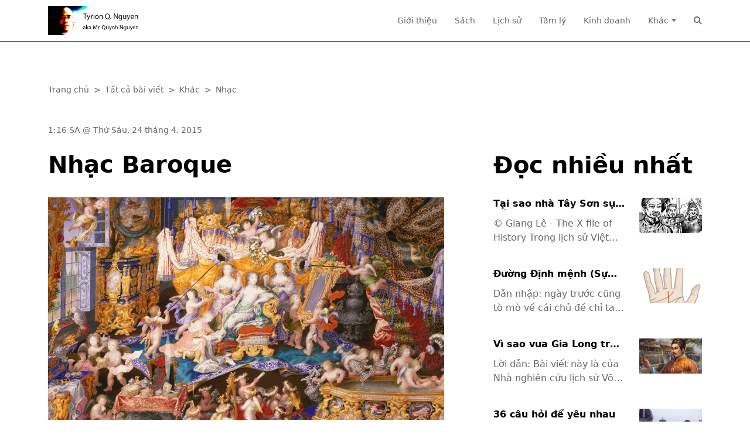

--- FILE ---
content_type: text/html; charset=UTF-8
request_url: https://www.tyrionguyen.com/2015/04/nhac-baroque.html
body_size: 18520
content:
<!DOCTYPE html>
<html xmlns='http://www.w3.org/1999/xhtml' xmlns:b='http://www.google.com/2005/gml/b' xmlns:data='http://www.google.com/2005/gml/data' xmlns:expr='http://www.google.com/2005/gml/expr'>
<head>
<link href='https://www.blogger.com/static/v1/widgets/55013136-widget_css_bundle.css' rel='stylesheet' type='text/css'/>
<title>
Nhạc Baroque

				|
				Tyrion Q. Nguyen
</title>
<meta content='width=device-width, initial-scale=1' name='viewport'/>
<meta content='summary_large_image' name='twitter:card'/>
<meta content='@tyrionguyen' name='twitter:site'/>
<meta content='229230380833843' property='fb:app_id'/>
<meta content='article' property='og:type'/>
<meta content='Nhạc Baroque' name='twitter:title' property='og:title'/>
<meta content='https://blogger.googleusercontent.com/img/b/R29vZ2xl/AVvXsEgI_BaQxOGh-qlcMQ8iwIeGn0mJ27nZnaxjwUK8Hzpdyxyy7QbzvBNhrXyO-ZMg6-zaYcaKh3jgoJhebggeANz5ma78Qjdfir2yI5G5NQMypg66YYq5HY7htBMG_an2MuCYiISc/w1280-h720-p-k-no-nu/baroque_banner.jpg' name='twitter:image' property='og:image'/>
<link href='//www.blogger.com' rel='preconnect'/>
<link href='//blogger.googleusercontent.com' rel='preconnect'/>
<link href='//fonts.gstatic.com' rel='preconnect'/>
<link href='//fonts.googleapis.com' rel='preconnect'/>
<link href='//cdnjs.cloudflare.com' rel='preconnect'/>
<link href='//a.1vn.one' rel='preconnect'/>
<link href='https://cdnjs.cloudflare.com/ajax/libs/bootstrap/5.2.3/css/bootstrap.min.css' rel='stylesheet'/>
<link href='https://cdnjs.cloudflare.com/ajax/libs/font-awesome/6.2.1/css/all.min.css' rel='stylesheet'/>
<link href='https://cdnjs.cloudflare.com/ajax/libs/animate.css/4.1.1/animate.min.css' rel='stylesheet'/>
<link href='https://cdnjs.cloudflare.com/ajax/libs/jQuery.mmenu/8.5.24/mmenu.min.css' rel='stylesheet'/>
<link href='https://cdnjs.cloudflare.com/ajax/libs/OwlCarousel2/2.3.4/assets/owl.carousel.min.css' rel='stylesheet'/>
<link href='https://cdnjs.cloudflare.com/ajax/libs/OwlCarousel2/2.3.4/assets/owl.theme.default.min.css' rel='stylesheet'/>
<link href='https://cdnjs.cloudflare.com/ajax/libs/fancybox/3.5.7/jquery.fancybox.min.css' rel='stylesheet'/>
<link href='https://fonts.googleapis.com/css?family=Open+Sans:300,300i,400,400i,600,600i,700,700i,800,800i' rel='stylesheet'/>
<link href='https://fonts.googleapis.com/css?family=Raleway:400,600' rel='stylesheet'/>
<style id='page-skin-1' type='text/css'><!--
/* -----------------------
<Variable name="header.background.color" description="Header background color" type="color" default="#ffffff"/>
<Variable name="header.border.color" description="Header border color" type="color" default="#d0d0d6"/>
<Variable name="footer.color" description="Footer text color" type="color" default="#696763"/>
<Variable name="footer.background.color" description="Footer background color" type="color" default="#f0f0e9"/>
<Variable name="footer.border.color" description="Footer border color" type="color" default="#d0d0d6"/>
<Variable name="menu.color" description="Menu text color" type="color" default="#696763"/>
<Variable name="menu.toggle.color" description="Menu toggle color" type="color" default="#696763"/>
<Variable name="widget.title.color" description="Widget title color" type="color" default="#000000"/>
<Variable name="post.title.color" description="Post title color" type="color" default="#000000"/>
<Variable name="post.summary.color" description="Post title color" type="color" default="#696763"/>
<Variable name="link.color" description="Link/Feed color" type="color" default="#055369"/>
<Variable name="tag.cloud.color" description="Link/Feed color" type="color" default="#055369"/>
<Variable name="pager.color" description="Pager color" type="color" default="#000000"/>
<Variable name="pager.background.color" description="Pager background color" type="color" default="#f0f0e9"/>
<Variable name="pager.border.color" description="Pager border color" type="color" default="#d0d0d6"/>
<Variable name="pager.hover.color" description="Pager current selected color" type="color" default="#000000"/>
<Variable name="pager.hover.background.color" description="Pager background color" type="color" default="#f0f0e9"/>
<Variable name="pager.hover.border.color" description="Pager border color" type="color" default="#d0d0d6"/>
<Variable name="pager.current.color" description="Pager current selected color" type="color" default="#000000"/>
<Variable name="pager.current.background.color" description="Pager background color" type="color" default="#f0f0e9"/>
<Variable name="pager.current.border.color" description="Pager border color" type="color" default="#d0d0d6"/>
<Variable name="highlighted.widget.title.color" description="Highlighted widget title color" type="color" default="#000000"/>
<Variable name="highlighted.post.title.color" description="Highlighted post title color" type="color" default="#000000"/>
<Variable name="see.more.color" description="Highlighted background color" type="color" default="#696763"/>
<Variable name="see.more.hover.color" description="Highlighted widget title color" type="color" default="#fdb45e"/>
----------------------- */
.header .logo h1,.header .logo h1>a{color:transparent!important;background-color:transparent!important}#loader,body.up .header{position:fixed;right:0;top:0;left:0}.featured .achievements,.featured .carousel .carousel-item,.featured .hero,.featured .slides .owl-carousel .item,.posts>div>a>div>span,.posts>div>div>a>div>span{background-repeat:no-repeat;background-position:center;background-size:cover}a{text-decoration:none}a:hover{text-decoration:underline}img{max-width:100%}.clearfix{float:none;clear:both}#loader{bottom:0;width:100%;height:100%;background:#000;z-index:9999}#loader>div{position:absolute;top:50%;left:50%;width:60px;height:60px;margin:-30px 0 0 -30px;padding:0}#loader>div::before{content:"";display:block;width:60px;height:60px;-webkit-animation:1.1s linear infinite loading-spinner;animation:1.1s linear infinite loading-spinner;border-top:2px solid rgba(255,255,255,.1);border-right:2px solid rgba(255,255,255,.1);border-bottom:2px solid rgba(255,255,255,.1);border-left:2px solid #2196f3;border-radius:50%}@-webkit-keyframes loading-spinner{0%{-webkit-transform:rotate(0);transform:rotate(0)}to{-webkit-transform:rotate(360deg);transform:rotate(360deg)}}@keyframes loading-spinner{0%{-webkit-transform:rotate(0);transform:rotate(0)}to{-webkit-transform:rotate(360deg);transform:rotate(360deg)}}.status.message{padding-bottom:calc(var(--bs-gutter-x) * 5)}#mmenujs:not(.mm-menu_offcanvas),.status.message>a,nav.navigator:not(.mm-menu){display:none}.header{background-color:#ffffff;border-bottom:.5px solid}.header .logo h1{display:block!important;width:auto!important;height:50px!important;margin:0!important;padding:0!important;background-repeat:no-repeat!important;background-position:left center!important;background-size:auto 100%!important}.header .logo h1>a{display:inline-block;width:100%;height:100%}.header .logo::after,.header .logo::before{content:"";display:block;clear:both;height:10px;width:100%}body.up .header{animation-name:slideInDown;animation-duration:450ms;z-index:2021}body.up .header+div{margin-top:70px}footer.footer{background-color:#f0f0e9;border-top:.5px solid}.footer .row>div::after,.footer .row>div::before{content:"";display:block;height:15px}.footer .links,.footer .links a,.footer .text{text-decoration:none;color:#696763}.footer .links>ul{display:block;list-style-type:none;margin:0;padding:0;clear:both;overflow:hidden}.footer .links>ul>li{display:block;float:left;position:relative;margin-right:20px}.footer .links>ul>li:last-child,.post>.shares>ul>li:last-child{margin-right:0}#menu,.post>.support>div{float:right}a.navigator.toggle{display:block;float:right;margin-top:16px}a.navigator.toggle>button{border:1px solid transparent;padding:10px 5px;border-radius:4px;color:#fff;background-color:#696763}a.navigator.toggle>button>.fas{display:block;width:28px;margin-left:3px}nav.navigator{margin:0;padding:0}.breadcrumbs>ul,.popular.posts>ul,nav.navigator>ul{display:block;list-style-type:none;margin:0;padding:0}.pager,.posts>div{padding-bottom:calc(var(--bs-gutter-x) * 2)}nav.navigator>ul>li{display:block;float:left;position:relative;margin-left:30px}.breadcrumbs>ul>li:first-child,nav.navigator>ul>li:first-child{margin-left:0}nav.navigator>ul>li,nav.navigator>ul>li>a{color:#696763}nav.navigator>ul>li.has.children>a::after{content:"";display:inline-block;margin-bottom:3px;margin-left:5px;border-top:4px solid;border-right:4px solid transparent;border-left:4px solid transparent}div.search.box>form>div>span,nav.navigator>ul>li.search.box>span{cursor:pointer}nav.navigator>ul>li.search.box,nav.navigator>ul>li>a{line-height:70px}nav.navigator>ul>li>ul{display:none;position:absolute;list-style:none;width:auto;left:unset;right:0;padding:0;margin:0;background-color:rgba(0,0,0,.6);box-shadow:0 3px 3px rgba(0,0,0,.1);z-index:999}nav.navigator>ul>li ul>li{display:block;position:relative;padding:1rem 1rem 0;white-space:nowrap}nav.navigator>ul>li>ul>li:last-child{padding-bottom:1rem}nav.navigator>ul>li>ul>li>a{color:#fff}@keyframes menuFadeInUp{from{opacity:0;-webkit-transform:translateY(20px);-ms-transform:translateY(20px);transform:translateY(20px)}to{opacity:1;-ms-transform:translateY(0);-webkit-transform:translateY(0);transform:translateY(0)}}nav.navigator>ul>li:hover>ul{display:block;-webkit-animation:.4s menuFadeInUp;-moz-animation:.4s menuFadeInUp;-ms-animation:menuFadeInUp 400ms;-o-animation:.4s menuFadeInUp;animation:.4s menuFadeInUp}div.search.box{position:relative;top:0;right:0;height:70px;background-color:#fff;text-align:right;display:none}div.search.box>form{position:absolute;top:0;right:0}div.search.box>form>div>input,div.search.box>form>div>span{line-height:70px;margin:0 7px;vertical-align:middle}div.search.box>form>div>input{width:480px;height:36px;border-radius:7px;border:1px solid #d6d6d0;padding:0 10px}nav.navigator.mm-menu_opened{z-index:2022}nav.navigator.mm-menu ul.mm-listview>li.search.box>form{width:100%;padding:15px}nav.navigator.mm-menu ul.mm-listview>li.search.box>form>span{display:block;position:relative;width:100%;height:24px;line-height:18px}nav.navigator.mm-menu ul.mm-listview>li.search.box>form>span>input{position:absolute;top:0;left:0;width:100%;height:24px;padding:0 25px 0 10px;border-radius:20px;border:1px solid #fff;color:#000;background-color:#fff}nav.navigator.mm-menu ul.mm-listview>li.search.box>form>span>span.fa,nav.navigator.mm-menu ul.mm-listview>li.search.box>form>span>span.fas{position:absolute;top:0;right:5px;line-height:24px;color:#000}.title{color:#000000}.summary{color:#696763}.see.more>a,.see.more>i{color:#696763;margin-right:5px}.see.more:hover>a,.see.more:hover>i{color:#fdb45e}.see.more:hover>i{transform:translateX(5px)}.comments>.title,.post>.title,.posts>.title,.widget .row>.title,.widget>.title{padding-bottom:var(--bs-gutter-x);clear:both;overflow:hidden}.widget .row>.title,.widget>.title{color:#000000}.sidebar .widget>.title{padding-bottom:0}.post>.support,.sidebar .widget,.sidebar .widget:first-child>.title{padding-bottom:var(--bs-gutter-x)}.featured .slides{position:relative;padding:0;min-height:calc(100vh - 70px)}.featured .slides .owl-carousel{position:absolute;top:0;bottom:0;left:0;right:0}.featured .slides .owl-carousel .owl-item,.featured .slides .owl-carousel .owl-stage,.featured .slides .owl-carousel .owl-stage-outer{height:100%}.featured .slides .owl-carousel .item{position:relative;align-items:center;width:100%;height:100%;display:flex}.featured .slides .owl-carousel .item .content{background-color:transparent;opacity:1;left:0;right:0;top:unset;bottom:unset;min-width:unset;max-width:unset}.featured .carousel .carousel-item>h2>a,.featured .slides .owl-carousel .item .content a{color:inherit;text-decoration:none}.featured .carousel .carousel-item>h2,.featured .slides .owl-carousel .item .content h2{font-size:40px;letter-spacing:-.01em;line-height:1.05;color:#fff;margin-bottom:20px}.featured .slides .owl-carousel .item .content p{max-width:550px;font-size:14px;line-height:1.5;margin-bottom:0}.featured .slides .owl-carousel .item .content span{padding:0;background-color:transparent}.featured .slides .owl-carousel .item .content span a{display:inline-block;font-size:18px;font-weight:700;color:#fff;margin-top:25px}.featured .slides .owl-carousel .item .content span i{margin-left:6px;vertical-align:-1px}.featured .carousel .carousel-item>h2,.featured .slides .owl-carousel .item .content h2,.featured .slides .owl-carousel .item .content p,.featured .slides .owl-carousel .item .content span{color:#fff;text-shadow:1px 1px 0 #006659,-1px 1px 0 #006659,1px -1px 0 #006659,-1px -1px 0 #006659,0 1px 0 #006659,0 -1px 0 #006659,-1px 0 0 #006659,1px 0 0 #006659,2px 2px 0 #006659,-2px 2px 0 #006659,2px -2px 0 #006659,-2px -2px 0 #006659,0 2px 0 #006659,0 -2px 0 #006659,-2px 0 0 #006659,2px 0 0 #006659,1px 2px 0 #006659,-1px 2px 0 #006659,1px -2px 0 #006659,-1px -2px 0 #006659,2px 1px 0 #006659,-2px 1px 0 #006659,2px -1px 0 #006659,-2px -1px 0 #006659}.featured .slides .footer{position:absolute;z-index:1;left:0;bottom:40px;right:0}.featured .slides .footer ul{list-style:none;margin:0 -3px;padding:0;display:flex;flex-wrap:wrap}.featured .slides .footer ul li{width:calc(100% / 5);padding:0 7px}.featured .slides .footer ul li>span{display:block;position:relative;height:1px;background-color:rgba(255,255,255,.6)}.featured .slides .footer ul li>span small{position:absolute;top:0;left:0;width:0;height:100%;background-color:#006659}.featured .slides .footer ul li h3{font-weight:500;font-size:14px;line-height:1.43;color:#fff;padding-top:20px;cursor:pointer}@media (max-width:767.98px){.featured .slides .footer ul li h3{font-size:0;padding-top:0}}@media (min-width:768px){.footer .links>ul>li{margin-right:30px}.featured .carousel .carousel-item>h2,.featured .slides .owl-carousel .item .content h2{font-size:50px}.featured .slides .owl-carousel .item .content p{font-size:18px}.featured .slides .owl-carousel .item .content span{margin-top:35px}.featured .slides .footer{bottom:60px}.featured .slides .footer ul{margin:0 -15px}.featured .slides .footer ul li{padding:0 15px}}@media (min-width:1280px){.featured .slides .owl-carousel .item .content p{max-width:70%}.featured .slides .owl-carousel .item .content span{font-size:16px;margin-top:45px}.featured .slides .footer{bottom:20px}}@media (min-width:1680px){nav.navigator>ul>li>ul{left:0;right:unset}.featured .carousel .carousel-item>h2,.featured .slides .owl-carousel .item .content h2{font-size:70px}.featured .slides .owl-carousel .item .content p{font-size:22px}}body.loaded .featured .slides .footer ul li.active span small{width:100%;transition:width 4.5s 0.5s}.featured .carousels .container{padding:30px 0}.featured .carousel{height:350px;overflow:hidden}.featured .carousel .carousel-inner,.featured .carousel .carousel-item{height:100%;width:100%}.featured .carousel .carousel-item{position:relative}.featured .achievements::before,.featured .hero .overlay{top:0;left:0;opacity:.3;background:rgba(0,0,0,.4);height:100%;width:100%;position:absolute}.featured .carousel .carousel-item>h2{position:absolute;max-width:80%;margin:0;left:50px;bottom:50px}.featured .hero{display:table;position:relative;width:100%;height:calc(100vh - 70px);padding:0;overflow:hidden;background-attachment:fixed}.featured .hero .content{display:table-cell;vertical-align:middle;-webkit-transform:translateY(-2.1rem);-ms-transform:translateY(-2.1rem);transform:translateY(-2.1rem)}.featured .hero .content .sub-title{font-family:Raleway;font-size:1.1rem;line-height:1.565;margin-bottom:0}.featured .hero .content .main-title{line-height:1.071;margin-top:1rem;margin-bottom:3rem;text-shadow:none;font-family:"Open Sans",sans-serif;font-weight:700;font-size:3.5rem}.featured .hero .content .next-title,.featured .hero .content .typist-title{font-family:Raleway;font-size:1.3rem;line-height:2.4rem;margin-bottom:3rem;text-shadow:none}.featured .hero .content .typist-title{font-family:"Open Sans",sans-serif;font-weight:700;margin-left:5px}.featured .hero .go-down{display:block;position:absolute;font-size:3.3rem;bottom:7.2rem;left:0;width:100%;margin:0;padding:0}.featured .hero .go-down .mouse{position:absolute;top:50%;left:50%;width:26px;height:42px;-webkit-transform:translate(-50%,-50%);-ms-transform:translate(-50%,-50%);transform:translate(-50%,-50%);border:2px solid #fff;border-radius:26px;-webkit-backface-visibility:hidden}.featured .hero .go-down .mouse::after{content:"";position:absolute;top:5px;left:50%;width:4px;height:4px;margin-left:-2px;-webkit-transform:translateY(0) scaleY(1) scaleX(1) translateZ(0);transform:translateY(0) scaleY(1) scaleX(1) translateZ(0);-webkit-animation:1.5s cubic-bezier(.68,-.55,.265,1.55) -1s infinite mouse-scroll;animation:1.5s cubic-bezier(.68,-.55,.265,1.55) -1s infinite mouse-scroll;opacity:1;border-radius:100%;background-color:#fff}@-webkit-keyframes mouse-scroll{0%,20%{-webkit-transform:translateY(0) scaleY(1) scaleX(1) translateZ(0);transform:translateY(0) scaleY(1) scaleX(1) translateZ(0)}10%{-webkit-transform:translateY(0) scaleY(1.2) scaleX(1.2) translateZ(0);transform:translateY(0) scaleY(1.2) scaleX(1.2) translateZ(0);opacity:1}to{-webkit-transform:translateY(20px) scaleY(2.5) scaleX(.5) translateZ(0);transform:translateY(20px) scaleY(2.5) scaleX(.5) translateZ(0);opacity:.01}}@keyframes mouse-scroll{0%,20%{-webkit-transform:translateY(0) scaleY(1) scaleX(1) translateZ(0);transform:translateY(0) scaleY(1) scaleX(1) translateZ(0)}10%{-webkit-transform:translateY(0) scaleY(1.2) scaleX(1.2) translateZ(0);transform:translateY(0) scaleY(1.2) scaleX(1.2) translateZ(0);opacity:1}to{-webkit-transform:translateY(20px) scaleY(2.5) scaleX(.5) translateZ(0);transform:translateY(20px) scaleY(2.5) scaleX(.5) translateZ(0);opacity:.01}}.contact .info .list,.featured .about .info .list{list-style-type:none;padding:0}.contact .info .list li,.featured .about .info .list li{font-family:Raleway;line-height:40px}.contact .info .list li{line-height:50px}.contact .info .list li i,.featured .about .info .list li i{position:relative;top:1px;color:#2196f3;margin-right:7px;font-weight:700}.at-ripple-photo img{-webkit-animation:.6s linear infinite at-ripple;animation:.6s linear infinite at-ripple}@-webkit-keyframes at-ripple{0%{box-shadow:0 8px 10px rgba(102,102,102,.1),0 0 0 0 rgba(102,102,102,.1),0 0 0 5px rgba(102,102,102,.1),0 0 0 10px rgba(102,102,102,.1)}100%{box-shadow:0 8px 10px rgba(102,102,102,.1),0 0 0 5px rgba(102,102,102,.1),0 0 0 10px rgba(102,102,102,.1),0 0 0 20px rgba(102,102,102,0)}}@keyframes at-ripple{0%{box-shadow:0 8px 10px rgba(102,102,102,.1),0 0 0 0 rgba(102,102,102,.1),0 0 0 5px rgba(102,102,102,.1),0 0 0 10px rgba(102,102,102,.1)}100%{box-shadow:0 8px 10px rgba(102,102,102,.1),0 0 0 5px rgba(102,102,102,.1),0 0 0 10px rgba(102,102,102,.1),0 0 0 20px rgba(102,102,102,0)}}.circle-photo img,.circle-photo-120 img,.circle-photo-150 img,.circle-photo-200 img,.circle-photo-250 img,.featured .about .photo img{border-radius:70%;-webkit-border-radius:70%;width:300px;height:300px;object-fit:cover}.circle-photo-120 img{width:120px;height:120px}.circle-photo-150 img{width:150px;height:150px}.circle-photo-200 img{width:200px;height:200px}.circle-photo-250 img{width:250px;height:250px}.featured .products .row>div>i.fa{line-height:100px;font-size:50px;width:65px;float:left;margin-right:25px;margin-top:-15px}.featured .products .row>div>section{margin-left:90px}.featured .achievements .row>div>section,.featured .products .row>div>section,.featured .products .row>section{font-family:Raleway}.featured .achievements .row>div>div,.featured .products .row>div>div,.featured .products .row>section>div>h2{font-family:"Open Sans",sans-serif;font-weight:700}.featured .achievements{position:relative;background-attachment:fixed;background-image:url(https://blogger.googleusercontent.com/img/b/R29vZ2xl/AVvXsEhEH5EAiTDN8bzPRz3dNs3bvIflqv38q_BuC4EUb-R_I7oMkA5BQ1T30fNL0jdqmsYdgKtqqoVGmiNSeEh-UEVL1ro3S4RLWfBEIhUqmp00vRPBMRQuBFar_Kd3fdNFtKSR8_aWW8W4ku6yvEhf2u_ObwvctI4SzgB4BQC9lw1lX5kzXgcY10kzi7Lfog/s1920-w1920-h1080-c/road-parallax.jpg)}.featured .achievements::before{content:"";display:block}.breadcrumbs>ul>li a,.contact .info a,.featured .about .info a,.featured .achievements .row>div a,.featured .products .row>div a,.popular.posts>ul>li>h3>a,.post>.shares>ul>li>a,.post>.support a,.posts>div .title>a{color:inherit}.labels>div>span,.labels>div>span>a,.post>.labels>span>a{color:#055369}.highlighted .widget>.title{color:#000000}.highlighted .widget>.posts .title{color:#000000}.highlighted .container::after,.highlighted .container::before{content:"";display:block;height:60px}.highlighted .posts>div{padding-bottom:calc(var(--bs-gutter-x) * .5)}.highlighted .posts>div h3.title{text-align:left}.highlighted .posts>div:first-child h3.title{margin-top:calc(var(--bs-gutter-x) * 1.25)}.highlighted .see.more{display:block;padding:calc(var(--bs-gutter-x) * .75) 0;padding-bottom:calc(var(--bs-gutter-x) * 2)}.sidebar .feeds ul,.sidebar .links ul{padding-left:var(--bs-gutter-x);list-style-type:square}.popular.posts>ul>li>h3,.sidebar .feeds ul>li,.sidebar .links ul>li{margin-bottom:calc(var(--bs-gutter-x) * .5)}.sidebar .feeds ul>li a,.sidebar .links ul>li a{color:#055369}.labels>div>span{margin-right:10px}.labels>div>span.size-5>a{font-size:1.5rem;font-weight:700}.labels>div>span.size-4>a{font-size:1.3rem;font-weight:700}.labels>div>span.size-3>a{font-size:1.1rem;font-weight:700}.labels>div>span.size-2>a{font-size:1rem;font-weight:700}.labels>div>span.size-1>a{font-size:.9rem;font-weight:700}.posts.related{padding-top:calc(var(--bs-gutter-x) * 2)}.posts.related.others{padding-top:0}.content .posts>div>a>div,.content .posts>div>div>a>div,.highlighted .posts>div>a>div{overflow:hidden;height:calc((100vw - var(--bs-gutter-x)) * 9/21)}@media (min-width:576px){.content .posts>div>a>div,.home .content .posts>div>a>div{height:calc((100vw/2 - var(--bs-gutter-x) * 2) * 9/16)}.highlighted .posts>div>a>div{height:calc((100vw - var(--bs-gutter-x)) * 9/16)}}@media (min-width:768px){.featured .carousels .container{padding:60px 0}.featured .carousel{height:400px}.featured .hero .content .sub-title{font-size:1.8rem}.featured .hero .content .main-title{font-size:4.4rem}.featured .hero .content .next-title,.featured .hero .content .typist-title{font-size:2rem}.featured .hero .content .typist-title{margin-left:7px}.circle-photo img,.featured .about .photo img{width:275px;height:275px}.highlighted .see.more{padding:var(--bs-gutter-x) 0}.content .posts>div>a>div{height:176px}.content .posts>div>div>a>div,.highlighted .posts>div>a>div{height:calc((100vw/3 - var(--bs-gutter-x) * 3) * 9/16)}}@media (min-width:992px){.list .sidebar{padding-top:calc(var(--bs-gutter-x) * .5)}.list.labels .sidebar{padding-top:calc(var(--bs-gutter-x) * 3)}.details .sidebar{padding-top:calc(var(--bs-gutter-x) * 5.8)}.footer .row>div::after,.footer .row>div::before{height:30px}.footer .links>ul{float:right}.featured .slides .footer ul li h3{font-size:16px}.featured .hero .content .sub-title{font-size:2.3rem}.featured .hero .content .main-title{font-size:6.4rem}.featured .hero .content .next-title,.featured .hero .content .typist-title{font-size:2.5rem}.featured .hero .content .typist-title{margin-left:10px}.circle-photo img,.featured .about .photo img{width:375px;height:375px}.highlighted .see.more{padding:calc(var(--bs-gutter-x) * 1.25) 0}.content .posts>div>a>div{height:156px}.home .content .posts>div>a>div{height:calc((100vw/3 - var(--bs-gutter-x) * 3) * 9/16)}.content .posts>div>div>a>div{height:calc((100vw/3.5 - var(--bs-gutter-x) * 3) * 9/16)}}@media (min-width:1200px){.main:not(.home):not(.static) .row>.content{padding-right:calc(var(--bs-gutter-x) * 3)}div.search.box.active,nav.navigator:not(.mm-menu){display:block}a.navigator.toggle,nav.navigator.inactive{display:none}nav.navigator:not(.mm-menu)>ul>li>ul{top:70px}nav.navigator:not(.mm-menu)>ul>li{line-height:70px;font-size:14px}nav.navigator:not(.mm-menu)>ul>li>ul>li{line-height:25px}.featured .carousels .container{padding:80px 0}.featured .carousel{height:600px}.circle-photo img,.featured .about .photo img{width:350px;height:350px}.highlighted .see.more{padding:calc(var(--bs-gutter-x) * 1.5) 0}.content .posts>div>a>div{height:173px}.content .posts>div>div>a>div{height:calc((100vw/4 - var(--bs-gutter-x) * 3) * 9/16)}}@media (min-width:1400px){nav.navigator:not(.mm-menu)>ul>li{font-size:unset}.content .posts>div>a>div{height:202px}.home .content .posts>div>a>div{height:240px}.content .posts>div>div>a>div{height:140px}.highlighted .posts>div>a>div{height:260px}}.posts>div>a>div>span,.posts>div>div>a>div>span{display:inline-block;width:100%;height:100%}.posts>div .title{margin:var(--bs-gutter-x) 0;padding:3px 0;text-align:center}.posts>div h3.title{margin:calc(var(--bs-gutter-x) * .75) 0}.popular.posts>ul>li{display:block;clear:both;overflow:hidden;padding-bottom:calc(var(--bs-gutter-x) * 1.5)}.popular.posts>ul>li>a>figure{margin:0 0 var(--bs-gutter-x) var(--bs-gutter-x);float:right;width:30%}.popular.posts>ul>li>a>figure>img{width:100%;padding:0;margin:0}.pager{clear:both;overflow:hidden;text-align:center}.pager>*{display:inline-block;color:#000000;background-color:#f0f0e9;border:1px solid;border-radius:5px;padding:5px 15px}.pager>:hover{color:#000000;background-color:#f0f0e9;border-color:#d0d0d6;text-decoration:none}.pager>:first-child{margin-left:0!important}.pager>.current{color:#000000;background-color:#f0f0e9;border-color:#d0d0d6}.home .pager>*{padding:calc(var(--bs-gutter-x) * .5) calc(var(--bs-gutter-x) * 5)}.breadcrumbs{clear:both;overflow:hidden;margin:0;padding-top:var(--bs-gutter-x);padding-bottom:calc(var(--bs-gutter-x) * 2)}.breadcrumbs>ul>li{display:block;float:left;position:relative;margin-left:7.5px}.breadcrumbs>ul>li,.post>.support{font-size:.9rem;color:#696763}.post>.labels>span{margin-left:15px}.post>.body{clear:both;overflow:hidden;font-size:1.2rem;padding:calc(var(--bs-gutter-x) * 2) 0}.post>.body h1,.post>.body h2,.post>.body h3,.post>.body h4,.post>.body h5,.post>.body h6{margin-top:var(--bs-gutter-x);margin-bottom:calc(var(--bs-gutter-x) * .5)}.post>.body>div,.post>.body>div>div,.post>.body>div>div>div,.post>.body>div>div>div>div,.post>.body>ol,.post>.body>ol+div.separator,.post>.body>p,.post>.body>p+div.separator,.post>.body>ul,.post>.body>ul+div.separator{margin-bottom:1rem}.post>.body blockquote{margin-left:2rem;margin-top:2rem;font-size:90%;position:relative}.post>.body blockquote::before{content:"\f10d";font-weight:700;font-family:"Font Awesome 5 Free";display:inline-block;position:absolute;top:-1rem;left:-2rem}.post>.shares{clear:both;overflow:hidden;padding:var(--bs-gutter-x) 0;border-top:1px solid #d0d0d6;border-bottom:1px solid #d0d0d6}.post>.shares>ul{display:block;list-style-type:none;margin:0;padding:0;float:right}.post>.shares>ul>li{display:block;float:left;position:relative;margin-right:30px}.post>.comments{padding:calc(var(--bs-gutter-x) * 1.5) 0}

--></style>
<link href='https://www.blogger.com/dyn-css/authorization.css?targetBlogID=11745567&amp;zx=2c58d6f8-c51d-4baa-bfd8-4db899600e2a' media='none' onload='if(media!=&#39;all&#39;)media=&#39;all&#39;' rel='stylesheet'/><noscript><link href='https://www.blogger.com/dyn-css/authorization.css?targetBlogID=11745567&amp;zx=2c58d6f8-c51d-4baa-bfd8-4db899600e2a' rel='stylesheet'/></noscript>
<meta name='google-adsense-platform-account' content='ca-host-pub-1556223355139109'/>
<meta name='google-adsense-platform-domain' content='blogspot.com'/>

</head>
<body>
<script>
		blog = {
			scripts: [],
			posts: [],
			stickySidebar: true,
			ads: { disabled: true },
			ga: { id: 'G-J91HTWFQQB' },
			featured: { mode: 'slide' },
			pagination: { }
		};
		</script>
<div class='page-wrapper'>
<header class='header'>
<div class='container'>
<div class='row section' id='Header'><div class='widget Header logo col-8 col-xl-2' data-version='1' id='Header1'>
<h1 style='background-image:url(https://blogger.googleusercontent.com/img/b/R29vZ2xl/AVvXsEgp-oWPLEC8QhIi2iBTqSF6EtzNoSLgJ1Ctd7MGa5sgj0h-nWscMkJ8R7Bvab72qhg5Rix7RQNCUGT-lBH2BBpNVnowIxilIsRJISMFDF2DH55nRGce0zRGLQbTUIJWcyVp6miZbsqtBPISHKJyUjGb6v3qGHo0e6XCBAI-HGjqWVP7BVvnaA/s260/logo.png);'>
<a href="https://www.tyrionguyen.com/">
Tyrion Q. Nguyen
</a>
</h1>
</div><div class='widget LinkList menu col-4 col-xl-10' data-version='1' id='LinkList1'>
<a class='navigator toggle' href='#mmenujs'>
<button type='button'>
<i class='fa fas fa-bars'></i>
</button>
</a>
<nav class='navigator' id='menu'>
<ul style='display:none'>
<li>
<a href='/p/gioi-thieu.html'>
Giới thiệu
</a>
</li>
<li>
<a href='/search/label/Sách'>
Sách
</a>
</li>
<li>
<a href='/search/label/Lịch sử'>
Lịch sử
</a>
</li>
<li>
<a href='/search/label/Tâm lý'>
Tâm lý
</a>
</li>
<li>
<a href='/search/label/Kinh doanh'>
Kinh doanh
</a>
</li>
<li>
<a href='#'>
Khác
</a>
</li>
<li>
<a href='/search/label/Thiền'>
_Thiền
</a>
</li>
<li>
<a href='/p/thien.html'>
_Thiền (Audio & Video)
</a>
</li>
<li>
<a href='/search/label/Nhạc'>
_Nhạc
</a>
</li>
<li>
<a href='/search/label/Phim'>
_Phim
</a>
</li>
<li>
<a href='/search/label/Mạng xã hội'>
_Mạng xã hội
</a>
</li>
<li>
<a href='/search/label/Ứng dụng'>
_Ứng dụng
</a>
</li>
<li>
<a href='/search/label/Công nghệ'>
_Công nghệ
</a>
</li>
<li>
<a href='/search/label/Nổi bật'>
_Tui thấy hay
</a>
</li>
<li class='search box'>
<span class='fa fa-search'></span>
<form _lpchecked='1' action='/search' autocomplete='off' class='d-none' method='get'>
<span>
<input maxlength='250' name='q' placeholder='Tìm kiếm' type='text'/>
<span class='fa fa-search'></span>
</span>
</form>
</li>
</ul>
</nav>
<div class='search box' id='search'>
<form _lpchecked='1' action='/search' autocomplete='off' method='get'>
<div>
<input maxlength='250' name='q' placeholder='Tìm kiếm' type='text'/>
<span class='fa fa-times'></span>
</div>
</form>
</div>
<nav class='navigator mm-menu' id='mmenujs'></nav>
</div></div>
</div>
</header>
<div class='main container details'>
<div class='row py-4 py-xl-5'>
<div class='content col-12 col-lg-8 section' id='Main'><div class='widget Blog' data-version='1' id='Blog1'>
<div class='breadcrumbs' id='breadcrumbs'></div>
<div class='post'>
<div class='support'>
<span>
1:16 SA @ Thứ Sáu, 24 tháng 4, 2015
</span>
<div>
<span class='item-control blog-admin pid-979060040'>
<a href='https://www.blogger.com/post-edit.g?blogID=11745567&postID=7928000197469990320&from=pencil'>
<img class='icon-action' height='18' src='https://resources.blogblog.com/img/icon18_edit_allbkg.gif' width='18'/>
</a>
</span>
</div>
</div>
<h1 class='title fw-bold'>
Nhạc Baroque
</h1>
<div class='labels'>
<i class='fa fas fa-folder-open'></i>
<span>
<a href="https://www.tyrionguyen.com/search/label/Baroque" rel='tag'>
Baroque
</a>
</span>
<span>
<a href="https://www.tyrionguyen.com/search/label/Nh%E1%BA%A1c" rel='tag'>
Nhạc
</a>
</span>
<span>
<a href="https://www.tyrionguyen.com/search/label/V%C4%83n%20ho%C3%A1" rel='tag'>
Văn hoá
</a>
</span>
</div>
<div class='body post-body'>
Baroque là phong cách của âm nhạc phương Tây trong khoảng thời gian từ 1600 đến 1760.<br />
<br />
<div class="separator" style="clear: both; text-align: center;">
<a href="https://blogger.googleusercontent.com/img/b/R29vZ2xl/AVvXsEgI_BaQxOGh-qlcMQ8iwIeGn0mJ27nZnaxjwUK8Hzpdyxyy7QbzvBNhrXyO-ZMg6-zaYcaKh3jgoJhebggeANz5ma78Qjdfir2yI5G5NQMypg66YYq5HY7htBMG_an2MuCYiISc/s1600/baroque_banner.jpg" imageanchor="1" style="margin-left: 1em; margin-right: 1em;"><img border="0" height="138" src="https://blogger.googleusercontent.com/img/b/R29vZ2xl/AVvXsEgI_BaQxOGh-qlcMQ8iwIeGn0mJ27nZnaxjwUK8Hzpdyxyy7QbzvBNhrXyO-ZMg6-zaYcaKh3jgoJhebggeANz5ma78Qjdfir2yI5G5NQMypg66YYq5HY7htBMG_an2MuCYiISc/s1600/baroque_banner.jpg" width="320" /></a></div>
<br />
Theo Wikipedia, các giai đoạn của nhạc cổ điển phương Tây được người ta chia ra như sau:<br />
<br />
<ul>
<li><a href="https://vi.wikipedia.org/w/index.php?title=%C3%82m_nh%E1%BA%A1c_ph%C6%B0%C6%A1ng_T%C3%A2y_giai_%C4%91o%E1%BA%A1n_Trung_c%E1%BB%95&amp;action=edit&amp;redlink=1" target="_blank">Trung cổ</a>: thông thường được coi là giai đoạn trước 1450. Giai đoạn này đặc trưng bởi thể loại Thánh ca (Chant), còn gọi là đồng ca nhà thờ hay <a href="https://vi.wikipedia.org/wiki/Th%C3%A1nh_ca_Gregory" target="_blank">Thánh ca Gregory</a>.</li>
<li><a href="https://vi.wikipedia.org/w/index.php?title=%C3%82m_nh%E1%BA%A1c_ph%C6%B0%C6%A1ng_T%C3%A2y_giai_%C4%91o%E1%BA%A1n_Ph%E1%BB%A5c_h%C6%B0ng&amp;action=edit&amp;redlink=1" target="_blank">Phục hưng</a>&nbsp;(khoảng từ 1450 - 1600): đặc trưng bởi sử dụng nhiều sự phối dàn nhạc và nhiều loại giai điệu.</li>
<li><a href="https://vi.wikipedia.org/w/index.php?title=%C3%82m_nh%E1%BA%A1c_ph%C6%B0%C6%A1ng_T%C3%A2y_Baroque&amp;action=edit&amp;redlink=1" target="_blank">Baroque</a>&nbsp;(khoảng 1600 - 1760): đặc trưng bởi việc dùng <a href="https://vi.wikipedia.org/w/index.php?title=%C4%90%E1%BB%91i_%C3%A2m&amp;action=edit&amp;redlink=1" target="_blank">đối âm</a> việc phổ biến của nhạc phím và nhạc dàn.</li>
<li><a href="https://vi.wikipedia.org/w/index.php?title=%C3%82m_nh%E1%BA%A1c_ph%C6%B0%C6%A1ng_T%C3%A2y_giai_%C4%91o%E1%BA%A1n_C%E1%BB%95_%C4%91i%E1%BB%83n&amp;action=edit&amp;redlink=1" target="_blank">Cổ điển</a>&nbsp;(khoảng 1730 - 1820):&nbsp;là một giai đoạn quan trọng đã đặt ra nhiều chuẩn biên soạn, trình bày cũng như phong cách.</li>
<li><a href="https://vi.wikipedia.org/w/index.php?title=%C3%82m_nh%E1%BA%A1c_ph%C6%B0%C6%A1ng_T%C3%A2y_l%C3%A3ng_m%E1%BA%A1n&amp;action=edit&amp;redlink=1" target="_blank">Lãng mạn</a>&nbsp;(1815 - 1910): là một giai đoạn mà âm nhạc đã vào sâu hơn đời sống văn hoá và nhiều cơ quan giảng dạy, trình diễn và bảo tồn các tác phẩm âm nhạc đã ra đời.</li>
<li><a href="https://vi.wikipedia.org/w/index.php?title=%C3%82m_nh%E1%BA%A1c_c%E1%BB%95_%C4%91i%E1%BB%83n_th%E1%BA%BF_k%E1%BB%B7_20&amp;action=edit&amp;redlink=1" target="_blank">Thế kỷ 20</a>: thường dùng để chỉ các thể loại nhạc khác nhau theo phong cách hậu lãng mạn cho đến năm 2000, bao gồm Hậu Lãng Mạn, Hiện Đại và Hậu Hiện Đại.</li>
<li><a href="https://vi.wikipedia.org/wiki/%C3%82m_nh%E1%BA%A1c_%C4%91%C6%B0%C6%A1ng_%C4%91%E1%BA%A1i" target="_blank">Âm nhạc đương đại</a>: thuật ngữ thường được dùng để gọi âm nhạc tính từ đầu thế kỷ 21.</li>
<li>Tiếp đầu ngữ tân thường được dùng để chỉ âm nhạc thế kỷ 20 hay đương đại được soạn theo phong cách của các giai đoạn trước đây, như cổ điển, lãng mạn, v.v... Ví dụ như tác phẩm Classical Symphony của Prokofiev được coi là một tác phẩm &#8220;Tân Cổ Điển&#8221;.</li>
</ul>
<br />
<br />
Việc chia các thời kỳ âm nhạc phương Tây chỉ có tính quy ước tương đối, ở một mức độ nào đó là không hoàn toàn chặt chẽ, bởi các giai đoạn thường gối lên nhau. Ngoài ra mỗi giai đoạn lại có thể được chia nhỏ theo thời gian hoặc phong cách.<br />
<br />
Từ &#8220;baroque&#8221; xuất xứ từ &#8220;barroco&#8221; của Bồ Đào Nha, có nghĩa là &#8220;ngọc trai xấu xí&#8221;, một từ&#8230;tiêu cực mô tả thể loại âm nhạc trang trí công phu so với trước đó và tên &#8220;Baroque&#8221;cũng được dùng để chỉ nghệ thuật kiến &#8203;&#8203;trúc cùng thời điểm ấy.<br />
<br />
Baroque có thể coi như nền móng  tạo thành một phần lớn các tác phẩm của nhạc cổ điển.  Các nhà soạn nhạc của thời đại baroque bao gồm:<br />
<br />
Johann Sebastian Bach, George Frideric Handel, Alessandro Scarlatti, Antonio Vivaldi, Georg Philipp Telemann, Jean-Baptiste Lully, Arcangelo Corelli, François Couperin, Denis Gaultier, Claudio Monteverdi, Jean-Philippe Rameau và Henry Purcell.<br />
<br />
Trong giai đoạn này, các nhà soạn nhạc và nghệ sĩ biểu diễn sử dụng âm nhạc phức tạp hơn thời trước đó, thực hiện thay đổi các ký hiệu âm nhạc, và phát triển các kỹ thuật mới của nhạc cụ, và opera cũng được thành lập như là một thể loại âm nhạc.<br />
<br />
Nhiều thuật ngữ âm nhạc và các khái niệm từ kỷ nguyên này vẫn còn giá trị và được sử dụng đến ngày nay.<br />
<br />
<hr />
<br />
Số album baroque nầy mềnh cũng có một mớ, đã chia sẻ ở post "<a href="http://quynhnguyen.chungta.com/2015/03/thu-vien-nhac-cua-quynh-at-o-360-cloud.html">Thư viện nhạc của Quỳnh đặt ở 360 cloud-disc</a>"<br />
<br />
Còn bây giờ, mời quý bạn thưởng thức một số nhạc phẩm (như lại qua video) được hosted ở YouTube:<br />
<br />
<div class="separator" style="clear: both; text-align: center;">
<iframe allowfullscreen="" class="YOUTUBE-iframe-video" data-thumbnail-src="https://i.ytimg.com/vi/jjnyeZLNb3E/0.jpg" frameborder="0" height="266" src="https://www.youtube.com/embed/jjnyeZLNb3E?feature=player_embedded" width="320"></iframe></div>
<br />
<div class="separator" style="clear: both; text-align: center;">
<iframe allowfullscreen="" class="YOUTUBE-iframe-video" data-thumbnail-src="https://i.ytimg.com/vi/QE6YsCVMMw8/0.jpg" frameborder="0" height="266" src="https://www.youtube.com/embed/QE6YsCVMMw8?feature=player_embedded" width="320"></iframe></div>
<br />
<div class="separator" style="clear: both; text-align: center;">
<iframe allowfullscreen="" class="YOUTUBE-iframe-video" data-thumbnail-src="https://i.ytimg.com/vi/k_fn0SwqbcA/0.jpg" frameborder="0" height="266" src="https://www.youtube.com/embed/k_fn0SwqbcA?feature=player_embedded" width="320"></iframe></div>
<br />
</div>
<div class='shares'>
<span>
											Chia sẻ lên mạng xã hội:
										</span>
<ul>
<li>
<a data-share-to='Facebook' href='#' title='Chia sẻ với Facebook'>
<i class='fa fab fa-facebook-square'></i>
</a>
</li>
<li>
<a data-share-to='Twitter' href='#' title='Chia sẻ với Twitter'>
<i class='fa fab fa-twitter'></i>
</a>
</li>
<li>
<a data-share-to='LinkedIn' href='#' title='Chia sẻ với LinkedIn'>
<i class='fa fab fa-linkedin'></i>
</a>
</li>
<li>
<a data-share-to='Pinterest' href='#' title='Chia sẻ với Pinterest'>
<i class='fa fab fa-pinterest'></i>
</a>
</li>
</ul>
</div>
<div class='comments'>
<h2 class='title fw-bold'>
											Bình luận
										</h2>
<div class='fb-comments' data-colorscheme='light' data-numposts='7' data-width='100%'></div>
</div>
<div class='posts related' id='related'>
<h2 class='title fw-bold'>
												Cùng chủ đề
											</h2>
<div class='row'></div>
<script>
												
													blog.scripts.push('/feeds/posts/default/-/Baroque?max-results=5&orderby=published&alt=json-in-script&callback=blog.showRelatedPosts');
												
													blog.scripts.push('/feeds/posts/default/-/Nhạc?max-results=5&orderby=published&alt=json-in-script&callback=blog.showRelatedPosts');
												
													blog.scripts.push('/feeds/posts/default/-/Văn hoá?max-results=5&orderby=published&alt=json-in-script&callback=blog.showRelatedPosts');
												
											</script>
</div>
<div class='posts related others' id='others'>
<h2 class='title fw-bold'>
											Bài khác
										</h2>
<div class='row'></div>
<script>blog.scripts.push('/feeds/posts/default?max-results=12&orderby=published&alt=json-in-script&callback=blog.showOtherPosts');</script>
</div>
</div>
<div class='pager' id='pager'>
<a href="https://www.tyrionguyen.com/2015/03/thu-vien-nhac-cua-quynh-at-o-360-cloud.html">
<span>
Bài đăng Cũ hơn
</span>
</a>
<a href="https://www.tyrionguyen.com/2015/06/download-mp3-tu-website-zing-mp3.html">
<span>
Bài đăng Mới hơn
</span>
</a>
</div>
<script>blog.pagination.urls = { previous:"http://www.tyrionguyen.com/2015/06/download-mp3-tu-website-zing-mp3.html", next:"http://www.tyrionguyen.com/2015/03/thu-vien-nhac-cua-quynh-at-o-360-cloud.html" };</script>
</div></div>
<div class='sidebar col-12 col-lg-4 section' id='SideBar'><div class='widget PopularPosts popular posts' data-version='1' id='PopularPosts1'>
<h1 class='title fw-bold'>
Đọc nhiều nhất
</h1>
<ul>
<li>
<a href="https://www.tyrionguyen.com/2016/12/tai-sao-nha-tay-son-sup-do.html">
<figure>
<img src='https://blogger.googleusercontent.com/img/b/R29vZ2xl/AVvXsEjXqoH97qJGjEu2BYhA7M6l-lDRliB2WhZMDxhcvG3OEiAaoTfIaPI4VUEAZ-8wNPq1zqcTx4ZHBw_mB9GUsLVC4ymR5wbtSJRSt-z-kri0TokuBEfY2qcDbyNeD4ZceHWHvZ_F/w1280-h720-p-k-no-nu/nguyen-nhac-nguyen-hue-nguyen-lu.jpg'/>
</figure>
</a>
<h3 class='title fs-6 fw-bold'>
<a data-fixed-lines='1' href="https://www.tyrionguyen.com/2016/12/tai-sao-nha-tay-son-sup-do.html">
Tại sao nhà Tây Sơn sụp đổ?
</a>
</h3>
<span class='summary fs-7' data-fixed-lines='2'>
 &#169; Giang Lê - The X file of History   Trong lịch sử Việt Nam tồn tại không ít các cuộc khởi nghĩa nông dân; tuy nhiên đỉnh cao nhất phải kể ...
</span>
</li>
<li>
<a href="https://www.tyrionguyen.com/2019/12/uong-inh-menh-uong-su-nghiep-may-man.html">
<figure>
<img src='https://blogger.googleusercontent.com/img/b/R29vZ2xl/AVvXsEjgnDMzRSYpi3tAUAXUNNmYyaFcDRE8UexaWJbuVRoXSsnaLIprhLQv93n9ZEp_K4M25DbFBLNAY5FDOia2smm7hUy5fBGtPTA84NPgBcuZnjjrSQOLPLBicZPe_0uuiCe7XTYp/w1280-h720-p-k-no-nu/fate-line-pos.jpg'/>
</figure>
</a>
<h3 class='title fs-6 fw-bold'>
<a data-fixed-lines='1' href="https://www.tyrionguyen.com/2019/12/uong-inh-menh-uong-su-nghiep-may-man.html">
Đường Định mệnh (Sự nghiệp/May mắn)
</a>
</h3>
<span class='summary fs-7' data-fixed-lines='2'>
Dẫn nhập: ngày trước cũng tò mò về cái chủ đề chỉ tay, rồi xem tay, rồi tự đọc và tìm hiểu loạn xị cả lên, thực ra kết quả chính là để loè g...
</span>
</li>
<li>
<a href="https://www.tyrionguyen.com/2016/10/vi-sao-vua-gia-long-tra-thu-tan-khoc.html">
<figure>
<img src='https://blogger.googleusercontent.com/img/b/R29vZ2xl/AVvXsEgQX0g9WOmh-Fl4YnUGb34XmhyphenhypheneN1daviah0OeDExnK4_v2obEFfIDaW0mfBrOUkaXIOUMCMTYNc9p_ym638oTucmkW0KvYfIDe_XJB_EjsfMaWaMmbfk4ER2QB6myJbkB9w8M5/w1280-h720-p-k-no-nu/Gia-Long-Nguyen-Anh.jpg'/>
</figure>
</a>
<h3 class='title fs-6 fw-bold'>
<a data-fixed-lines='1' href="https://www.tyrionguyen.com/2016/10/vi-sao-vua-gia-long-tra-thu-tan-khoc.html">
Vì sao vua Gia Long trả thù tàn khốc nhà Tây Sơn?
</a>
</h3>
<span class='summary fs-7' data-fixed-lines='2'>
Lời dẫn: Bài viết này là của Nhà nghiên cứu lịch sử Võ Hương An  viết trên trang Khám Phá Huế (khamphahue.com.vn) nhưng giờ không tìm lại đư...
</span>
</li>
<li>
<a href="https://www.tyrionguyen.com/2021/12/36-cau-hoi-e-yeu-nhau.html">
<figure>
<img src='https://blogger.googleusercontent.com/img/b/R29vZ2xl/AVvXsEiW8PJCVZpznx8mG5XkjrVl0J3G3B8TMXc_0_ehlToglDb0QM3AuS5TLTgx4izZsiwAc6dmdUnq3Azg-LnRo2gszcVUk0xVPe-3VVe1xCMWfld_VlzGeCyHRyDjTUi5djc_og-W/w1280-h720-p-k-no-nu/couple-sample.jpeg'/>
</figure>
</a>
<h3 class='title fs-6 fw-bold'>
<a data-fixed-lines='1' href="https://www.tyrionguyen.com/2021/12/36-cau-hoi-e-yeu-nhau.html">
36 câu hỏi để yêu nhau
</a>
</h3>
<span class='summary fs-7' data-fixed-lines='2'>
20 năm trước, nhà tâm lý học người Mỹ Arthur Aron đã tự soạn ra một bộ 36 câu hỏi, với mục đích khiến cho hai người hoàn toàn xa lạ yêu nhau...
</span>
</li>
<li>
<a href="https://www.tyrionguyen.com/2022/02/10-ky-nang-nguyen-tac-giup-ban-tro.html">
<figure>
<img src='https://blogger.googleusercontent.com/img/a/AVvXsEhz7TnyGC4EZNuNpt-imwZfG4_uMq7NMMl75lNVkXlM-Joqg0CPClbPiAJew1NAjad8HKuJt6TEV1Z91Cb-Hc2ZBETX68OCd5knKTAhsxis-xV-gRmkBsKH7HRpvaIlMb9V2PESIQMwQZliq-b8h0df3VAvo51Nqh3c0m8kL7W0iWVCuSm-KQ=w1280-h720-p-k-no-nu'/>
</figure>
</a>
<h3 class='title fs-6 fw-bold'>
<a data-fixed-lines='1' href="https://www.tyrionguyen.com/2022/02/10-ky-nang-nguyen-tac-giup-ban-tro.html">
10 kỹ năng & nguyên tắc giúp bạn trở thành chuyên gia
</a>
</h3>
<span class='summary fs-7' data-fixed-lines='2'>
Kiến thức là vô cùng quan trọng và một điều tuyệt nhiên luôn đúng là nếu muốn thành công, bạn cần có một nền tảng 	kiến thức vững chắc.  Tuy...
</span>
</li>
<li>
<a href="https://www.tyrionguyen.com/2024/04/neu-khong-co-thuc-luc-ban-chi-la-ke-bam.html">
<figure>
<img src='https://blogger.googleusercontent.com/img/b/R29vZ2xl/AVvXsEj7VdINxTEQWeFB1JiXLxIChiJ5_qhMz_sEy3BAWb0bk9Kk4awGLZnaxywK1mYb_g_pyRtPYjtlFBXcRcy3rc5_00n2auw83pnIeEOzdfQjWKR38wHcNdN1jnxaa2HpW5_Lz1u9w8DI7Wu7y_kwXwV4ATCPJgzoqDLb_QPvMLgWU6nkBHE/w1280-h720-p-k-no-nu/thuy-meo.jpg'/>
</figure>
</a>
<h3 class='title fs-6 fw-bold'>
<a data-fixed-lines='1' href="https://www.tyrionguyen.com/2024/04/neu-khong-co-thuc-luc-ban-chi-la-ke-bam.html">
Nếu không có thực lực, bạn chỉ là kẻ ăn bám
</a>
</h3>
<span class='summary fs-7' data-fixed-lines='2'>
Dựa vào núi núi đổ, dựa vào người người chạy, chỉ có tự dựa vào chính mình mới là đáng tin cậy nhất.&#160; Ba mẹ có là ông nọ bà kia đi chăng nữa...
</span>
</li>
<li>
<a href="https://www.tyrionguyen.com/2022/02/ghen-tuong-co-phai-la-hen-nhat-khong.html">
<figure>
<img src='https://blogger.googleusercontent.com/img/a/AVvXsEhMI8iVWz5feQIU3leAnTQUByHmYn3pyVrKxU2AIlHarX4PMjwj78OKv7nXzUTz-QxEo-o0GlPbXDJ4BBbSPLFb1uJ1fCbPgL5zrnw-vNlccR_3P4mp7hKD0UA4tRuj6BSvNQ98enqZv-JNJwySV8_ICfWZ0HWrS2VF_m_bti4UCg9Acpz9-w=w1280-h720-p-k-no-nu'/>
</figure>
</a>
<h3 class='title fs-6 fw-bold'>
<a data-fixed-lines='1' href="https://www.tyrionguyen.com/2022/02/ghen-tuong-co-phai-la-hen-nhat-khong.html">
Ghen tuông có phải là hèn nhát không?
</a>
</h3>
<span class='summary fs-7' data-fixed-lines='2'>
Ghen tuông là rất phức tạp. Nó có nhiều thành phần trong đó. Sự hèn nhát cũng là một trong số đó; thái độ ích kỷ là 	một phần khác; ham muốn...
</span>
</li>
</ul>
</div><div class='widget Feed feeds' data-version='1' id='Feed1'>
<h1 class='title fw-bold'>
Tham khảo
</h1>
<div class='content' id='Feed1_feedItemListDisplay'>
<span style='filter: alpha(25); opacity: 0.25;'>
<a href='https://nghiencuuquocte.org/feed/'>Đang tải...</a>
</span>
</div>
</div><div class='widget Feed feeds' data-version='1' id='Feed2'>
<div class='content' id='Feed2_feedItemListDisplay'>
<span style='filter: alpha(25); opacity: 0.25;'>
<a href='https://www.blogger.com/feeds/1570203453624034800/posts/summary'>Đang tải...</a>
</span>
</div>
</div><div class='widget Feed feeds' data-version='1' id='Feed3'>
<div class='content' id='Feed3_feedItemListDisplay'>
<span style='filter: alpha(25); opacity: 0.25;'>
<a href='https://www.chungta.com/rss'>Đang tải...</a>
</span>
</div>
</div><div class='widget LinkList links wow animate__fadeInRight' data-version='1' data-wow-duration='1.5s' id='LinkList2'>
<h1 class='title fw-bold'>
Liên kết web
</h1>
<ul>
<li>
<a href='https://www.chungta.com' target='_blank'>
chungta.com - Chia sẻ kiến thức
</a>
</li>
<li>
<a href='https://viebooks.net' target='_blank'>
viebooks.net - Sách/truyện online
</a>
</li>
<li>
<a href='https://github.com/vieapps' target='_blank'>
vieapps.net - Giải pháp microservices mã nguồn mở
</a>
</li>
<li>
<a href='https://firephoenixteam.com' target='_blank'>
Fire Phoenix - Gặp gỡ các chuyên gia hàng đầu
</a>
</li>
<li>
<a href='https://quynhorange.com/su-kien/28-ngay-thuc-hanh-phep-mau-long-biet-on?utm_campaign=crossfunnels&utm_source=tyrionguyen&utm_medium=blog&utm_content=sidebar' target='_blank'>
Phép màu Lòng biết ơn
</a>
</li>
</ul>
</div><div class='widget Label labels wow animate__fadeInRight' data-version='1' data-wow-duration='1.8s' id='Label1'>
<h1 class='title fw-bold'>
Phân loại
</h1>
<div>
<span class='size-5'>
<a dir='ltr' href="https://www.tyrionguyen.com/search/label/B%C3%A1o%20ch%C3%AD" rel='tag'>
Báo chí
</a>
<span>(55)</span>
</span>
<span class='size-4'>
<a dir='ltr' href="https://www.tyrionguyen.com/search/label/V%C4%83n%20ho%C3%A1" rel='tag'>
Văn hoá
</a>
<span>(33)</span>
</span>
<span class='size-4'>
<a dir='ltr' href="https://www.tyrionguyen.com/search/label/T%C3%A2m%20l%C3%BD" rel='tag'>
Tâm lý
</a>
<span>(29)</span>
</span>
<span class='size-4'>
<a dir='ltr' href="https://www.tyrionguyen.com/search/label/T%C3%A1n%20nh%E1%BA%A3m" rel='tag'>
Tán nhảm
</a>
<span>(27)</span>
</span>
<span class='size-4'>
<a dir='ltr' href="https://www.tyrionguyen.com/search/label/C%C3%B4ng%20ngh%E1%BB%87" rel='tag'>
Công nghệ
</a>
<span>(25)</span>
</span>
<span class='size-4'>
<a dir='ltr' href="https://www.tyrionguyen.com/search/label/Blog" rel='tag'>
Blog
</a>
<span>(17)</span>
</span>
<span class='size-4'>
<a dir='ltr' href="https://www.tyrionguyen.com/search/label/X%C3%A3%20h%E1%BB%99i" rel='tag'>
Xã hội
</a>
<span>(16)</span>
</span>
<span class='size-4'>
<a dir='ltr' href="https://www.tyrionguyen.com/search/label/Ngh%E1%BB%81%20nghi%E1%BB%87p" rel='tag'>
Nghề nghiệp
</a>
<span>(15)</span>
</span>
<span class='size-4'>
<a dir='ltr' href="https://www.tyrionguyen.com/search/label/Phim" rel='tag'>
Phim
</a>
<span>(15)</span>
</span>
<span class='size-4'>
<a dir='ltr' href="https://www.tyrionguyen.com/search/label/Quora" rel='tag'>
Quora
</a>
<span>(14)</span>
</span>
<span class='size-4'>
<a dir='ltr' href="https://www.tyrionguyen.com/search/label/Con%20ng%C6%B0%E1%BB%9Di" rel='tag'>
Con người
</a>
<span>(13)</span>
</span>
<span class='size-4'>
<a dir='ltr' href="https://www.tyrionguyen.com/search/label/Kinh%20doanh" rel='tag'>
Kinh doanh
</a>
<span>(13)</span>
</span>
<span class='size-4'>
<a dir='ltr' href="https://www.tyrionguyen.com/search/label/Nh%E1%BA%A1c" rel='tag'>
Nhạc
</a>
<span>(13)</span>
</span>
<span class='size-3'>
<a dir='ltr' href="https://www.tyrionguyen.com/search/label/Cu%E1%BB%99c%20s%E1%BB%91ng" rel='tag'>
Cuộc sống
</a>
<span>(11)</span>
</span>
<span class='size-3'>
<a dir='ltr' href="https://www.tyrionguyen.com/search/label/K%E1%BB%B9%20n%C4%83ng" rel='tag'>
Kỹ năng
</a>
<span>(11)</span>
</span>
<span class='size-3'>
<a dir='ltr' href="https://www.tyrionguyen.com/search/label/Marketing" rel='tag'>
Marketing
</a>
<span>(11)</span>
</span>
<span class='size-3'>
<a dir='ltr' href="https://www.tyrionguyen.com/search/label/C%C3%B4ng%20c%E1%BB%A5" rel='tag'>
Công cụ
</a>
<span>(10)</span>
</span>
<span class='size-3'>
<a dir='ltr' href="https://www.tyrionguyen.com/search/label/L%E1%BA%ADp%20tr%C3%ACnh" rel='tag'>
Lập trình
</a>
<span>(10)</span>
</span>
<span class='size-3'>
<a dir='ltr' href="https://www.tyrionguyen.com/search/label/L%E1%BB%8Bch%20s%E1%BB%AD" rel='tag'>
Lịch sử
</a>
<span>(10)</span>
</span>
<span class='size-3'>
<a dir='ltr' href="https://www.tyrionguyen.com/search/label/S%C3%A1ch" rel='tag'>
Sách
</a>
<span>(10)</span>
</span>
<span class='size-3'>
<a dir='ltr' href="https://www.tyrionguyen.com/search/label/C%E1%BA%B7p%20%C4%91%C3%B4i" rel='tag'>
Cặp đôi
</a>
<span>(9)</span>
</span>
<span class='size-3'>
<a dir='ltr' href="https://www.tyrionguyen.com/search/label/Ph%C3%A1t%20tri%E1%BB%83n" rel='tag'>
Phát triển
</a>
<span>(9)</span>
</span>
<span class='size-3'>
<a dir='ltr' href="https://www.tyrionguyen.com/search/label/Thi%E1%BB%81n" rel='tag'>
Thiền
</a>
<span>(8)</span>
</span>
<span class='size-3'>
<a dir='ltr' href="https://www.tyrionguyen.com/search/label/T%C3%ACnh%20y%C3%AAu" rel='tag'>
Tình yêu
</a>
<span>(8)</span>
</span>
<span class='size-3'>
<a dir='ltr' href="https://www.tyrionguyen.com/search/label/T%E1%BA%A3n%20m%E1%BA%A1n" rel='tag'>
Tản mạn
</a>
<span>(7)</span>
</span>
<span class='size-3'>
<a dir='ltr' href="https://www.tyrionguyen.com/search/label/S%E1%BB%A9c%20kho%E1%BA%BB" rel='tag'>
Sức khoẻ
</a>
<span>(6)</span>
</span>
<span class='size-3'>
<a dir='ltr' href="https://www.tyrionguyen.com/search/label/Ch%C3%ADnh%20tr%E1%BB%8B" rel='tag'>
Chính trị
</a>
<span>(5)</span>
</span>
<span class='size-3'>
<a dir='ltr' href="https://www.tyrionguyen.com/search/label/Gi%C3%A1o%20d%E1%BB%A5c" rel='tag'>
Giáo dục
</a>
<span>(5)</span>
</span>
<span class='size-2'>
<a dir='ltr' href="https://www.tyrionguyen.com/search/label/H%E1%BA%A1nh%20ph%C3%BAc" rel='tag'>
Hạnh phúc
</a>
<span>(4)</span>
</span>
<span class='size-2'>
<a dir='ltr' href="https://www.tyrionguyen.com/search/label/Kim%20Dung" rel='tag'>
Kim Dung
</a>
<span>(4)</span>
</span>
<span class='size-2'>
<a dir='ltr' href="https://www.tyrionguyen.com/search/label/Ki%E1%BA%BFm%20hi%E1%BB%87p" rel='tag'>
Kiếm hiệp
</a>
<span>(4)</span>
</span>
<span class='size-2'>
<a dir='ltr' href="https://www.tyrionguyen.com/search/label/M%E1%BA%A1ng%20x%C3%A3%20h%E1%BB%99i" rel='tag'>
Mạng xã hội
</a>
<span>(4)</span>
</span>
<span class='size-2'>
<a dir='ltr' href="https://www.tyrionguyen.com/search/label/Ph%C3%A1t%20tri%E1%BB%83n%20c%C3%A1%20nh%C3%A2n" rel='tag'>
Phát triển cá nhân
</a>
<span>(4)</span>
</span>
<span class='size-2'>
<a dir='ltr' href="https://www.tyrionguyen.com/search/label/Ph%E1%BA%A7n%20m%E1%BB%81m" rel='tag'>
Phần mềm
</a>
<span>(4)</span>
</span>
<span class='size-2'>
<a dir='ltr' href="https://www.tyrionguyen.com/search/label/Ti%E1%BB%81n%20t%E1%BB%87" rel='tag'>
Tiền tệ
</a>
<span>(4)</span>
</span>
<span class='size-2'>
<a dir='ltr' href="https://www.tyrionguyen.com/search/label/T%C3%A0i%20ch%C3%ADnh" rel='tag'>
Tài chính
</a>
<span>(4)</span>
</span>
<span class='size-2'>
<a dir='ltr' href="https://www.tyrionguyen.com/search/label/Th%E1%BB%B1c%20h%C3%A0nh" rel='tag'>
Thực hành
</a>
<span>(3)</span>
</span>
<span class='size-2'>
<a dir='ltr' href="https://www.tyrionguyen.com/search/label/T%C3%A2m%20linh" rel='tag'>
Tâm linh
</a>
<span>(3)</span>
</span>
<span class='size-2'>
<a dir='ltr' href="https://www.tyrionguyen.com/search/label/Qu%E1%BA%A3n%20l%C3%BD%20c%C3%B4ng%20vi%E1%BB%87c" rel='tag'>
Quản lý công việc
</a>
<span>(2)</span>
</span>
<span class='size-2'>
<a dir='ltr' href="https://www.tyrionguyen.com/search/label/Qu%E1%BA%A3n%20l%C3%BD%20th%E1%BB%9Di%20gian" rel='tag'>
Quản lý thời gian
</a>
<span>(2)</span>
</span>
<span class='size-2'>
<a dir='ltr' href="https://www.tyrionguyen.com/search/label/Ti%E1%BA%BFp%20th%E1%BB%8B" rel='tag'>
Tiếp thị
</a>
<span>(2)</span>
</span>
<span class='size-1'>
<a dir='ltr' href="https://www.tyrionguyen.com/search/label/Ch%C4%83m%20s%C3%B3c%20kh%C3%A1ch%20h%C3%A0ng" rel='tag'>
Chăm sóc khách hàng
</a>
<span>(1)</span>
</span>
<span class='size-1'>
<a dir='ltr' href="https://www.tyrionguyen.com/search/label/L%C3%A0m%20vi%E1%BB%87c" rel='tag'>
Làm việc
</a>
<span>(1)</span>
</span>
<span class='size-1'>
<a dir='ltr' href="https://www.tyrionguyen.com/search/label/L%C3%A3nh%20%C4%91%E1%BA%A1o%20c%C3%A1%20nh%C3%A2n" rel='tag'>
Lãnh đạo cá nhân
</a>
<span>(1)</span>
</span>
<span class='size-1'>
<a dir='ltr' href="https://www.tyrionguyen.com/search/label/Ngu%E1%BB%B5%20bi%E1%BB%87n" rel='tag'>
Nguỵ biện
</a>
<span>(1)</span>
</span>
<span class='size-1'>
<a dir='ltr' href="https://www.tyrionguyen.com/search/label/Qu%E1%BA%A3n%20l%C3%BD%20c%C3%A1%20nh%C3%A2n" rel='tag'>
Quản lý cá nhân
</a>
<span>(1)</span>
</span>
<span class='size-1'>
<a dir='ltr' href="https://www.tyrionguyen.com/search/label/Th%C6%B0%C6%A1ng%20hi%E1%BB%87u" rel='tag'>
Thương hiệu
</a>
<span>(1)</span>
</span>
<span class='size-1'>
<a dir='ltr' href="https://www.tyrionguyen.com/search/label/T%C3%ACnh%20d%E1%BB%A5c" rel='tag'>
Tình dục
</a>
<span>(1)</span>
</span>
</div>
</div><div class='widget BlogArchive archive wow animate__fadeInRight' data-version='1' data-wow-duration='2s' id='BlogArchive1'>
<h1 class='title fw-bold'>
Theo thời gian
</h1>
<div class='content' id='ArchiveList'>
<div id='BlogArchive1_ArchiveList'>
<select class='form-select' id='BlogArchive1_ArchiveMenu'>
<option value=''>-- Chọn thời gian để xem --</option>
<option value='http://www.tyrionguyen.com/2024/04/'>
tháng 4 2024 (1)
										</option>
<option value='http://www.tyrionguyen.com/2022/03/'>
tháng 3 2022 (1)
										</option>
<option value='http://www.tyrionguyen.com/2022/02/'>
tháng 2 2022 (3)
										</option>
<option value='http://www.tyrionguyen.com/2021/12/'>
tháng 12 2021 (2)
										</option>
<option value='http://www.tyrionguyen.com/2021/10/'>
tháng 10 2021 (13)
										</option>
<option value='http://www.tyrionguyen.com/2021/09/'>
tháng 9 2021 (1)
										</option>
<option value='http://www.tyrionguyen.com/2021/08/'>
tháng 8 2021 (1)
										</option>
<option value='http://www.tyrionguyen.com/2021/07/'>
tháng 7 2021 (1)
										</option>
<option value='http://www.tyrionguyen.com/2021/06/'>
tháng 6 2021 (1)
										</option>
<option value='http://www.tyrionguyen.com/2021/05/'>
tháng 5 2021 (1)
										</option>
<option value='http://www.tyrionguyen.com/2021/04/'>
tháng 4 2021 (1)
										</option>
<option value='http://www.tyrionguyen.com/2021/03/'>
tháng 3 2021 (1)
										</option>
<option value='http://www.tyrionguyen.com/2021/02/'>
tháng 2 2021 (3)
										</option>
<option value='http://www.tyrionguyen.com/2021/01/'>
tháng 1 2021 (1)
										</option>
<option value='http://www.tyrionguyen.com/2020/12/'>
tháng 12 2020 (2)
										</option>
<option value='http://www.tyrionguyen.com/2020/11/'>
tháng 11 2020 (3)
										</option>
<option value='http://www.tyrionguyen.com/2020/10/'>
tháng 10 2020 (1)
										</option>
<option value='http://www.tyrionguyen.com/2020/09/'>
tháng 9 2020 (1)
										</option>
<option value='http://www.tyrionguyen.com/2020/03/'>
tháng 3 2020 (7)
										</option>
<option value='http://www.tyrionguyen.com/2020/02/'>
tháng 2 2020 (4)
										</option>
<option value='http://www.tyrionguyen.com/2020/01/'>
tháng 1 2020 (2)
										</option>
<option value='http://www.tyrionguyen.com/2019/12/'>
tháng 12 2019 (2)
										</option>
<option value='http://www.tyrionguyen.com/2019/11/'>
tháng 11 2019 (1)
										</option>
<option value='http://www.tyrionguyen.com/2019/10/'>
tháng 10 2019 (1)
										</option>
<option value='http://www.tyrionguyen.com/2019/08/'>
tháng 8 2019 (1)
										</option>
<option value='http://www.tyrionguyen.com/2019/06/'>
tháng 6 2019 (1)
										</option>
<option value='http://www.tyrionguyen.com/2019/03/'>
tháng 3 2019 (2)
										</option>
<option value='http://www.tyrionguyen.com/2019/02/'>
tháng 2 2019 (2)
										</option>
<option value='http://www.tyrionguyen.com/2018/12/'>
tháng 12 2018 (1)
										</option>
<option value='http://www.tyrionguyen.com/2017/11/'>
tháng 11 2017 (1)
										</option>
<option value='http://www.tyrionguyen.com/2017/09/'>
tháng 9 2017 (1)
										</option>
<option value='http://www.tyrionguyen.com/2017/07/'>
tháng 7 2017 (1)
										</option>
<option value='http://www.tyrionguyen.com/2017/05/'>
tháng 5 2017 (2)
										</option>
<option value='http://www.tyrionguyen.com/2017/01/'>
tháng 1 2017 (5)
										</option>
<option value='http://www.tyrionguyen.com/2016/12/'>
tháng 12 2016 (30)
										</option>
<option value='http://www.tyrionguyen.com/2016/11/'>
tháng 11 2016 (1)
										</option>
<option value='http://www.tyrionguyen.com/2016/10/'>
tháng 10 2016 (1)
										</option>
<option value='http://www.tyrionguyen.com/2016/09/'>
tháng 9 2016 (4)
										</option>
<option value='http://www.tyrionguyen.com/2016/08/'>
tháng 8 2016 (2)
										</option>
<option value='http://www.tyrionguyen.com/2016/04/'>
tháng 4 2016 (9)
										</option>
<option value='http://www.tyrionguyen.com/2016/03/'>
tháng 3 2016 (1)
										</option>
<option value='http://www.tyrionguyen.com/2015/12/'>
tháng 12 2015 (1)
										</option>
<option value='http://www.tyrionguyen.com/2015/11/'>
tháng 11 2015 (1)
										</option>
<option value='http://www.tyrionguyen.com/2015/10/'>
tháng 10 2015 (2)
										</option>
<option value='http://www.tyrionguyen.com/2015/09/'>
tháng 9 2015 (1)
										</option>
<option value='http://www.tyrionguyen.com/2015/07/'>
tháng 7 2015 (1)
										</option>
<option value='http://www.tyrionguyen.com/2015/06/'>
tháng 6 2015 (1)
										</option>
<option value='http://www.tyrionguyen.com/2015/04/'>
tháng 4 2015 (1)
										</option>
<option value='http://www.tyrionguyen.com/2015/03/'>
tháng 3 2015 (1)
										</option>
<option value='http://www.tyrionguyen.com/2014/12/'>
tháng 12 2014 (3)
										</option>
<option value='http://www.tyrionguyen.com/2014/11/'>
tháng 11 2014 (1)
										</option>
<option value='http://www.tyrionguyen.com/2014/10/'>
tháng 10 2014 (1)
										</option>
<option value='http://www.tyrionguyen.com/2014/07/'>
tháng 7 2014 (2)
										</option>
<option value='http://www.tyrionguyen.com/2014/06/'>
tháng 6 2014 (5)
										</option>
<option value='http://www.tyrionguyen.com/2014/05/'>
tháng 5 2014 (1)
										</option>
<option value='http://www.tyrionguyen.com/2014/04/'>
tháng 4 2014 (1)
										</option>
<option value='http://www.tyrionguyen.com/2014/03/'>
tháng 3 2014 (1)
										</option>
<option value='http://www.tyrionguyen.com/2014/01/'>
tháng 1 2014 (1)
										</option>
<option value='http://www.tyrionguyen.com/2013/10/'>
tháng 10 2013 (1)
										</option>
<option value='http://www.tyrionguyen.com/2013/09/'>
tháng 9 2013 (6)
										</option>
<option value='http://www.tyrionguyen.com/2012/10/'>
tháng 10 2012 (1)
										</option>
<option value='http://www.tyrionguyen.com/2012/09/'>
tháng 9 2012 (1)
										</option>
<option value='http://www.tyrionguyen.com/2012/08/'>
tháng 8 2012 (1)
										</option>
<option value='http://www.tyrionguyen.com/2012/07/'>
tháng 7 2012 (2)
										</option>
<option value='http://www.tyrionguyen.com/2012/05/'>
tháng 5 2012 (2)
										</option>
<option value='http://www.tyrionguyen.com/2011/12/'>
tháng 12 2011 (15)
										</option>
<option value='http://www.tyrionguyen.com/2011/08/'>
tháng 8 2011 (1)
										</option>
<option value='http://www.tyrionguyen.com/2011/07/'>
tháng 7 2011 (1)
										</option>
<option value='http://www.tyrionguyen.com/2011/03/'>
tháng 3 2011 (2)
										</option>
<option value='http://www.tyrionguyen.com/2010/12/'>
tháng 12 2010 (1)
										</option>
<option value='http://www.tyrionguyen.com/2010/10/'>
tháng 10 2010 (3)
										</option>
<option value='http://www.tyrionguyen.com/2010/06/'>
tháng 6 2010 (3)
										</option>
<option value='http://www.tyrionguyen.com/2010/04/'>
tháng 4 2010 (2)
										</option>
<option value='http://www.tyrionguyen.com/2010/01/'>
tháng 1 2010 (2)
										</option>
<option value='http://www.tyrionguyen.com/2009/09/'>
tháng 9 2009 (1)
										</option>
<option value='http://www.tyrionguyen.com/2009/07/'>
tháng 7 2009 (2)
										</option>
<option value='http://www.tyrionguyen.com/2009/06/'>
tháng 6 2009 (1)
										</option>
<option value='http://www.tyrionguyen.com/2009/05/'>
tháng 5 2009 (2)
										</option>
<option value='http://www.tyrionguyen.com/2008/06/'>
tháng 6 2008 (1)
										</option>
<option value='http://www.tyrionguyen.com/2008/05/'>
tháng 5 2008 (1)
										</option>
<option value='http://www.tyrionguyen.com/2008/04/'>
tháng 4 2008 (1)
										</option>
<option value='http://www.tyrionguyen.com/2008/01/'>
tháng 1 2008 (1)
										</option>
<option value='http://www.tyrionguyen.com/2007/11/'>
tháng 11 2007 (1)
										</option>
<option value='http://www.tyrionguyen.com/2007/10/'>
tháng 10 2007 (2)
										</option>
<option value='http://www.tyrionguyen.com/2007/09/'>
tháng 9 2007 (2)
										</option>
<option value='http://www.tyrionguyen.com/2007/07/'>
tháng 7 2007 (1)
										</option>
<option value='http://www.tyrionguyen.com/2007/05/'>
tháng 5 2007 (1)
										</option>
<option value='http://www.tyrionguyen.com/2007/04/'>
tháng 4 2007 (1)
										</option>
<option value='http://www.tyrionguyen.com/2007/03/'>
tháng 3 2007 (4)
										</option>
<option value='http://www.tyrionguyen.com/2007/02/'>
tháng 2 2007 (8)
										</option>
<option value='http://www.tyrionguyen.com/2007/01/'>
tháng 1 2007 (1)
										</option>
<option value='http://www.tyrionguyen.com/2006/12/'>
tháng 12 2006 (3)
										</option>
<option value='http://www.tyrionguyen.com/2006/11/'>
tháng 11 2006 (3)
										</option>
<option value='http://www.tyrionguyen.com/2006/10/'>
tháng 10 2006 (6)
										</option>
<option value='http://www.tyrionguyen.com/2006/09/'>
tháng 9 2006 (14)
										</option>
<option value='http://www.tyrionguyen.com/2006/08/'>
tháng 8 2006 (17)
										</option>
<option value='http://www.tyrionguyen.com/2006/07/'>
tháng 7 2006 (10)
										</option>
<option value='http://www.tyrionguyen.com/2006/04/'>
tháng 4 2006 (10)
										</option>
<option value='http://www.tyrionguyen.com/2006/03/'>
tháng 3 2006 (1)
										</option>
<option value='http://www.tyrionguyen.com/2006/02/'>
tháng 2 2006 (1)
										</option>
<option value='http://www.tyrionguyen.com/2006/01/'>
tháng 1 2006 (2)
										</option>
<option value='http://www.tyrionguyen.com/2005/12/'>
tháng 12 2005 (10)
										</option>
<option value='http://www.tyrionguyen.com/2005/11/'>
tháng 11 2005 (39)
										</option>
<option value='http://www.tyrionguyen.com/2005/10/'>
tháng 10 2005 (9)
										</option>
<option value='http://www.tyrionguyen.com/2005/09/'>
tháng 9 2005 (30)
										</option>
<option value='http://www.tyrionguyen.com/2005/08/'>
tháng 8 2005 (11)
										</option>
<option value='http://www.tyrionguyen.com/2005/07/'>
tháng 7 2005 (13)
										</option>
<option value='http://www.tyrionguyen.com/2005/06/'>
tháng 6 2005 (20)
										</option>
<option value='http://www.tyrionguyen.com/2005/04/'>
tháng 4 2005 (1)
										</option>
<option value='http://www.tyrionguyen.com/2004/11/'>
tháng 11 2004 (2)
										</option>
<option value='http://www.tyrionguyen.com/2004/04/'>
tháng 4 2004 (2)
										</option>
</select>
</div>
</div>
</div></div>
</div>
</div>
<footer class='footer fs-6'>
<div class='container'>
<div class='row section' id='Footer'><div class='widget HTML text col-12 col-lg-6' data-version='1' id='HTML10'>
&copy; 2004 - 2025 <b>Tyrion Q. Nguyen</b> <i>aka Quỳnh Nguyễn</i>
</div><div class='widget LinkList links col-12 col-lg-6' data-version='1' id='LinkList3'>
<ul class='float-lg-end'>
<li>
<a class='fa fas fa-home' href='/' title='home'></a>
</li>
<li>
<a class='fa fas fa-rss' href='/feeds/posts/summary?max-results=7' target='_blank' title='rss'></a>
</li>
<li>
<a class='fa fas fa-photo-video' href='https://www.blogger.com/mediamanager' target='_blank' title='photo video'></a>
</li>
<li>
<a class='fa fab fa-twitter' href='https://twitter.com/tyrionguyen' target='_blank' title='twitter'></a>
</li>
</ul>
</div></div>
</div>
</footer>
</div>
<script src='https://cdnjs.cloudflare.com/ajax/libs/jquery/3.7.1/jquery.min.js'></script>
<script src='https://cdnjs.cloudflare.com/ajax/libs/bootstrap/5.2.3/js/bootstrap.min.js'></script>
<script src='https://cdnjs.cloudflare.com/ajax/libs/jQuery.mmenu/8.5.24/mmenu.min.js'></script>
<script src='https://cdnjs.cloudflare.com/ajax/libs/OwlCarousel2/2.3.4/owl.carousel.min.js'></script>
<script src='https://cdnjs.cloudflare.com/ajax/libs/fancybox/3.5.7/jquery.fancybox.min.js'></script>
<script src='https://cdnjs.cloudflare.com/ajax/libs/graingert-wow/1.2.2/wow.min.js'></script>
<script async='true' defer='true' src='https://connect.facebook.net/en_US/sdk.js#xfbml=1&version=v12.0&autoLogAppEvents=1&appId=229230380833843'></script>
<script async='true' crossorigin='anonymous' src='https://pagead2.googlesyndication.com/pagead/js/adsbygoogle.js?client=ca-pub-3210879398925828'></script>
<script src='https://a.1vn.one/assets/typist.js'></script>
<script src='https://a.1vn.one/assets/blogger_default.js'></script>
<script src='https://a.1vn.one/assets/blogger_that-simple-portfolio.js'></script>
<script src='https://cdnjs.cloudflare.com/ajax/libs/particles.js/2.0.0/particles.min.js'></script>
<script>
			blog.thumbnailOnShown = () => {
				//<![CDATA[
				$(".thumbnail").append($("<div id=\"particles-js\" style=\"position:absolute;top:0;right:0;left:0;bottom:0;z-index:1\"></div>"));
				//]]>
				particlesJS("particles-js", {
					particles: {
						number: {
							value: 30,
							density: {
								enable: true,
								value_area: 400
							}
						},
						color: {
							value: "#fff"
						},
						shape: {
							type: "circle",
							stroke: {
								width: 0,
								color: "#6FCCDD"
							},
							polygon: {
								nb_sides: 5
							},
							image: {
								src: "/images/github.svg",
								width: 100,
								height: 100
							}
						},
						opacity: {
							value: 0.5,
							random: false,
							anim: {
								enable: false,
								speed: 1,
								opacity_min: 0.1,
								sync: false
							}
						},
						size: {
							value: 5,
							random: true,
							anim: {
								enable: false,
								speed: 40,
								size_min: 0.1,
								sync: false
							}
						},
						line_linked: {
							enable: true,
							distance: 150,
							color: "#fff",
							opacity: 0.4,
							width: 1
						},
						move: {
							enable: true,
							speed: 2,
							direction: "none",
							random: false,
							straight: false,
							out_mode: "out",
							bounce: false,
							attract: {
								enable: false,
								rotateX: 600,
								rotateY: 1200
							}
						}
					},
					interactivity: {
						detect_on: "canvas",
						events: {
							onhover: {
								enable: true,
								mode: "grab"
							},
							onclick: {
								enable: true,
								mode: "push"
							},
							resize: true
						},
						modes: {
							grab: {
								distance: 150,
								line_linked: {
									opacity: 1
								}
							},
							bubble: {
								distance: 400,
								size: 40,
								duration: 2,
								opacity: 8,
								speed: 3
							},
							repulse: {
								distance: 200,
								duration: 0.4
							},
							push: {
								particles_nb: 4
							},
							remove: {
								particles_nb: 2
							}
						}
					},
					retina_detect: true
				});
			}
			</script>

<script type="text/javascript" src="https://www.blogger.com/static/v1/widgets/1601900224-widgets.js"></script>
<script type='text/javascript'>
window['__wavt'] = 'AOuZoY7t9a2oOGfDM5jvcoSUMI7QEpHGIQ:1762976301552';_WidgetManager._Init('//www.blogger.com/rearrange?blogID\x3d11745567','//www.tyrionguyen.com/2015/04/nhac-baroque.html','11745567');
_WidgetManager._SetDataContext([{'name': 'blog', 'data': {'blogId': '11745567', 'title': 'Tyrion Q. Nguyen', 'url': 'http://www.tyrionguyen.com/2015/04/nhac-baroque.html', 'canonicalUrl': 'http://www.tyrionguyen.com/2015/04/nhac-baroque.html', 'homepageUrl': 'http://www.tyrionguyen.com/', 'searchUrl': 'http://www.tyrionguyen.com/search', 'canonicalHomepageUrl': 'http://www.tyrionguyen.com/', 'blogspotFaviconUrl': 'http://www.tyrionguyen.com/favicon.ico', 'bloggerUrl': 'https://www.blogger.com', 'hasCustomDomain': true, 'httpsEnabled': false, 'enabledCommentProfileImages': true, 'gPlusViewType': 'FILTERED_POSTMOD', 'adultContent': false, 'analyticsAccountNumber': '', 'encoding': 'UTF-8', 'locale': 'vi', 'localeUnderscoreDelimited': 'vi', 'languageDirection': 'ltr', 'isPrivate': false, 'isMobile': false, 'isMobileRequest': false, 'mobileClass': '', 'isPrivateBlog': false, 'isDynamicViewsAvailable': true, 'feedLinks': '\x3clink rel\x3d\x22alternate\x22 type\x3d\x22application/atom+xml\x22 title\x3d\x22Tyrion Q. Nguyen - Atom\x22 href\x3d\x22http://www.tyrionguyen.com/feeds/posts/default\x22 /\x3e\n\x3clink rel\x3d\x22alternate\x22 type\x3d\x22application/rss+xml\x22 title\x3d\x22Tyrion Q. Nguyen - RSS\x22 href\x3d\x22http://www.tyrionguyen.com/feeds/posts/default?alt\x3drss\x22 /\x3e\n\x3clink rel\x3d\x22service.post\x22 type\x3d\x22application/atom+xml\x22 title\x3d\x22Tyrion Q. Nguyen - Atom\x22 href\x3d\x22https://www.blogger.com/feeds/11745567/posts/default\x22 /\x3e\n\n\x3clink rel\x3d\x22alternate\x22 type\x3d\x22application/atom+xml\x22 title\x3d\x22Tyrion Q. Nguyen - Atom\x22 href\x3d\x22http://www.tyrionguyen.com/feeds/7928000197469990320/comments/default\x22 /\x3e\n', 'meTag': '', 'adsenseHostId': 'ca-host-pub-1556223355139109', 'adsenseHasAds': false, 'adsenseAutoAds': false, 'boqCommentIframeForm': true, 'loginRedirectParam': '', 'isGoogleEverywhereLinkTooltipEnabled': true, 'view': '', 'dynamicViewsCommentsSrc': '//www.blogblog.com/dynamicviews/4224c15c4e7c9321/js/comments.js', 'dynamicViewsScriptSrc': '//www.blogblog.com/dynamicviews/3ad3fa1fed980092', 'plusOneApiSrc': 'https://apis.google.com/js/platform.js', 'disableGComments': true, 'interstitialAccepted': false, 'sharing': {'platforms': [{'name': 'Nh\u1eadn \u0111\u01b0\u1eddng li\xean k\u1ebft', 'key': 'link', 'shareMessage': 'Nh\u1eadn \u0111\u01b0\u1eddng li\xean k\u1ebft', 'target': ''}, {'name': 'Facebook', 'key': 'facebook', 'shareMessage': 'Chia s\u1ebb v\u1edbi Facebook', 'target': 'facebook'}, {'name': 'BlogThis!', 'key': 'blogThis', 'shareMessage': 'BlogThis!', 'target': 'blog'}, {'name': 'X', 'key': 'twitter', 'shareMessage': 'Chia s\u1ebb v\u1edbi X', 'target': 'twitter'}, {'name': 'Pinterest', 'key': 'pinterest', 'shareMessage': 'Chia s\u1ebb v\u1edbi Pinterest', 'target': 'pinterest'}, {'name': 'Email', 'key': 'email', 'shareMessage': 'Email', 'target': 'email'}], 'disableGooglePlus': true, 'googlePlusShareButtonWidth': 0, 'googlePlusBootstrap': '\x3cscript type\x3d\x22text/javascript\x22\x3ewindow.___gcfg \x3d {\x27lang\x27: \x27vi\x27};\x3c/script\x3e'}, 'hasCustomJumpLinkMessage': false, 'jumpLinkMessage': '\u0110\u1ecdc th\xeam', 'pageType': 'item', 'postId': '7928000197469990320', 'postImageThumbnailUrl': 'https://blogger.googleusercontent.com/img/b/R29vZ2xl/AVvXsEgI_BaQxOGh-qlcMQ8iwIeGn0mJ27nZnaxjwUK8Hzpdyxyy7QbzvBNhrXyO-ZMg6-zaYcaKh3jgoJhebggeANz5ma78Qjdfir2yI5G5NQMypg66YYq5HY7htBMG_an2MuCYiISc/s72-c/baroque_banner.jpg', 'postImageUrl': 'https://blogger.googleusercontent.com/img/b/R29vZ2xl/AVvXsEgI_BaQxOGh-qlcMQ8iwIeGn0mJ27nZnaxjwUK8Hzpdyxyy7QbzvBNhrXyO-ZMg6-zaYcaKh3jgoJhebggeANz5ma78Qjdfir2yI5G5NQMypg66YYq5HY7htBMG_an2MuCYiISc/s1600/baroque_banner.jpg', 'pageName': 'Nh\u1ea1c Baroque', 'pageTitle': 'Tyrion Q. Nguyen: Nh\u1ea1c Baroque', 'metaDescription': ''}}, {'name': 'features', 'data': {}}, {'name': 'messages', 'data': {'edit': 'Ch\u1ec9nh s\u1eeda', 'linkCopiedToClipboard': '\u0110\xe3 sao ch\xe9p \u0111\u01b0\u1eddng li\xean k\u1ebft v\xe0o b\u1ea3ng nh\u1edb t\u1ea1m!', 'ok': 'Ok', 'postLink': 'Li\xean k\u1ebft b\xe0i \u0111\u0103ng'}}, {'name': 'template', 'data': {'name': 'custom', 'localizedName': 'T\xf9y ch\u1ec9nh', 'isResponsive': false, 'isAlternateRendering': false, 'isCustom': true}}, {'name': 'view', 'data': {'classic': {'name': 'classic', 'url': '?view\x3dclassic'}, 'flipcard': {'name': 'flipcard', 'url': '?view\x3dflipcard'}, 'magazine': {'name': 'magazine', 'url': '?view\x3dmagazine'}, 'mosaic': {'name': 'mosaic', 'url': '?view\x3dmosaic'}, 'sidebar': {'name': 'sidebar', 'url': '?view\x3dsidebar'}, 'snapshot': {'name': 'snapshot', 'url': '?view\x3dsnapshot'}, 'timeslide': {'name': 'timeslide', 'url': '?view\x3dtimeslide'}, 'isMobile': false, 'title': 'Nh\u1ea1c Baroque', 'description': 'Blog c\xe1 nh\xe2n v\u1ec1 \u0111\u1ee7 th\u1ee9 ch\u1ee7 \u0111\u1ec1, t\u1eeb marketing ti\u1ebfp th\u1ecb, b\xe1n h\xe0ng, \u0111\xe0o t\u1ea1o, ... cho \u0111\u1ebfn nh\u1eefng th\u1ee9 nh\u1ea3m', 'featuredImage': 'https://blogger.googleusercontent.com/img/b/R29vZ2xl/AVvXsEgI_BaQxOGh-qlcMQ8iwIeGn0mJ27nZnaxjwUK8Hzpdyxyy7QbzvBNhrXyO-ZMg6-zaYcaKh3jgoJhebggeANz5ma78Qjdfir2yI5G5NQMypg66YYq5HY7htBMG_an2MuCYiISc/s1600/baroque_banner.jpg', 'url': 'http://www.tyrionguyen.com/2015/04/nhac-baroque.html', 'type': 'item', 'isSingleItem': true, 'isMultipleItems': false, 'isError': false, 'isPage': false, 'isPost': true, 'isHomepage': false, 'isArchive': false, 'isLabelSearch': false, 'postId': 7928000197469990320}}]);
_WidgetManager._RegisterWidget('_HeaderView', new _WidgetInfo('Header1', 'Header', document.getElementById('Header1'), {}, 'displayModeFull'));
_WidgetManager._RegisterWidget('_LinkListView', new _WidgetInfo('LinkList1', 'Header', document.getElementById('LinkList1'), {}, 'displayModeFull'));
_WidgetManager._RegisterWidget('_HTMLView', new _WidgetInfo('HTML1', 'Featured', document.getElementById('HTML1'), {}, 'displayModeFull'));
_WidgetManager._RegisterWidget('_HTMLView', new _WidgetInfo('HTML5', 'Highlighted', document.getElementById('HTML5'), {}, 'displayModeFull'));
_WidgetManager._RegisterWidget('_HTMLView', new _WidgetInfo('HTML6', 'Highlighted', document.getElementById('HTML6'), {}, 'displayModeFull'));
_WidgetManager._RegisterWidget('_HTMLView', new _WidgetInfo('HTML7', 'Highlighted', document.getElementById('HTML7'), {}, 'displayModeFull'));
_WidgetManager._RegisterWidget('_BlogView', new _WidgetInfo('Blog1', 'Main', document.getElementById('Blog1'), {'cmtInteractionsEnabled': false}, 'displayModeFull'));
_WidgetManager._RegisterWidget('_PopularPostsView', new _WidgetInfo('PopularPosts1', 'SideBar', document.getElementById('PopularPosts1'), {}, 'displayModeFull'));
_WidgetManager._RegisterWidget('_FeedView', new _WidgetInfo('Feed1', 'SideBar', document.getElementById('Feed1'), {'title': 'Tham kh\u1ea3o', 'showItemDate': false, 'showItemAuthor': false, 'feedUrl': 'https://nghiencuuquocte.org/feed/', 'numItemsShow': 3, 'loadingMsg': '\u0110ang t\u1ea3i...', 'openLinksInNewWindow': true, 'useFeedWidgetServ': 'true'}, 'displayModeFull'));
_WidgetManager._RegisterWidget('_FeedView', new _WidgetInfo('Feed2', 'SideBar', document.getElementById('Feed2'), {'title': '', 'showItemDate': false, 'showItemAuthor': false, 'feedUrl': 'https://www.blogger.com/feeds/1570203453624034800/posts/summary', 'numItemsShow': 3, 'loadingMsg': '\u0110ang t\u1ea3i...', 'openLinksInNewWindow': true, 'useFeedWidgetServ': 'true'}, 'displayModeFull'));
_WidgetManager._RegisterWidget('_FeedView', new _WidgetInfo('Feed3', 'SideBar', document.getElementById('Feed3'), {'title': '', 'showItemDate': false, 'showItemAuthor': false, 'feedUrl': 'https://www.chungta.com/rss', 'numItemsShow': 3, 'loadingMsg': '\u0110ang t\u1ea3i...', 'openLinksInNewWindow': true, 'useFeedWidgetServ': 'true'}, 'displayModeFull'));
_WidgetManager._RegisterWidget('_LinkListView', new _WidgetInfo('LinkList2', 'SideBar', document.getElementById('LinkList2'), {}, 'displayModeFull'));
_WidgetManager._RegisterWidget('_LabelView', new _WidgetInfo('Label1', 'SideBar', document.getElementById('Label1'), {}, 'displayModeFull'));
_WidgetManager._RegisterWidget('_BlogArchiveView', new _WidgetInfo('BlogArchive1', 'SideBar', document.getElementById('BlogArchive1'), {'languageDirection': 'ltr', 'loadingMessage': '\u0110ang t\u1ea3i\x26hellip;'}, 'displayModeFull'));
_WidgetManager._RegisterWidget('_HTMLView', new _WidgetInfo('HTML10', 'Footer', document.getElementById('HTML10'), {}, 'displayModeFull'));
_WidgetManager._RegisterWidget('_LinkListView', new _WidgetInfo('LinkList3', 'Footer', document.getElementById('LinkList3'), {}, 'displayModeFull'));
</script>
<script defer src="https://static.cloudflareinsights.com/beacon.min.js/vcd15cbe7772f49c399c6a5babf22c1241717689176015" integrity="sha512-ZpsOmlRQV6y907TI0dKBHq9Md29nnaEIPlkf84rnaERnq6zvWvPUqr2ft8M1aS28oN72PdrCzSjY4U6VaAw1EQ==" data-cf-beacon='{"version":"2024.11.0","token":"19bb4242593b4e8a9640757ef0052a3c","r":1,"server_timing":{"name":{"cfCacheStatus":true,"cfEdge":true,"cfExtPri":true,"cfL4":true,"cfOrigin":true,"cfSpeedBrain":true},"location_startswith":null}}' crossorigin="anonymous"></script>
</body>
</html>

--- FILE ---
content_type: text/html; charset=utf-8
request_url: https://www.google.com/recaptcha/api2/aframe
body_size: 269
content:
<!DOCTYPE HTML><html><head><meta http-equiv="content-type" content="text/html; charset=UTF-8"></head><body><script nonce="YzwDJXDmUoD_iDY5GKd6Cw">/** Anti-fraud and anti-abuse applications only. See google.com/recaptcha */ try{var clients={'sodar':'https://pagead2.googlesyndication.com/pagead/sodar?'};window.addEventListener("message",function(a){try{if(a.source===window.parent){var b=JSON.parse(a.data);var c=clients[b['id']];if(c){var d=document.createElement('img');d.src=c+b['params']+'&rc='+(localStorage.getItem("rc::a")?sessionStorage.getItem("rc::b"):"");window.document.body.appendChild(d);sessionStorage.setItem("rc::e",parseInt(sessionStorage.getItem("rc::e")||0)+1);localStorage.setItem("rc::h",'1762976325162');}}}catch(b){}});window.parent.postMessage("_grecaptcha_ready", "*");}catch(b){}</script></body></html>

--- FILE ---
content_type: text/javascript; charset=UTF-8
request_url: https://www.tyrionguyen.com/feeds/posts/default/-/Baroque?max-results=5&orderby=published&alt=json-in-script&callback=blog.showRelatedPosts
body_size: 5578
content:
// API callback
blog.showRelatedPosts({"version":"1.0","encoding":"UTF-8","feed":{"xmlns":"http://www.w3.org/2005/Atom","xmlns$openSearch":"http://a9.com/-/spec/opensearchrss/1.0/","xmlns$blogger":"http://schemas.google.com/blogger/2008","xmlns$georss":"http://www.georss.org/georss","xmlns$gd":"http://schemas.google.com/g/2005","xmlns$thr":"http://purl.org/syndication/thread/1.0","id":{"$t":"tag:blogger.com,1999:blog-11745567"},"updated":{"$t":"2025-11-07T23:46:52.361+07:00"},"category":[{"term":"Báo chí"},{"term":"Văn hoá"},{"term":"Bán hàng đa cấp"},{"term":"MLM"},{"term":"Tâm lý"},{"term":"Lừa đảo"},{"term":"Thiên Ngọc Minh Uy"},{"term":"Tán nhảm"},{"term":"Ứng dụng"},{"term":"Công nghệ"},{"term":"Quora Vietnam"},{"term":"Nổi bật"},{"term":"Blog"},{"term":"Video"},{"term":"Xã hội"},{"term":"Nghề nghiệp"},{"term":"Phim"},{"term":"Fun"},{"term":"Quora"},{"term":"Con người"},{"term":"Kinh doanh"},{"term":"Nhạc"},{"term":"Hành trình về Phương Đông"},{"term":"Cuộc sống"},{"term":"Kỹ năng"},{"term":"Marketing"},{"term":"Công cụ"},{"term":"Công ty"},{"term":"Hoa trôi trên sóng nước"},{"term":"Làm thuê số 1"},{"term":"Lập trình"},{"term":"Lịch sử"},{"term":"Sách"},{"term":"Cặp đôi"},{"term":"Pets"},{"term":"Phát triển"},{"term":"VnMedia"},{"term":"MP3"},{"term":"Media"},{"term":"Medium"},{"term":"Thiền"},{"term":"Tình yêu"},{"term":"Tản mạn"},{"term":"Blogspot"},{"term":"FireFox"},{"term":"Hack"},{"term":"Quản lý"},{"term":"Sức khoẻ"},{"term":"Triết lý"},{"term":"VietnamNet"},{"term":"Windows"},{"term":"Âm nhạc"},{"term":"112"},{"term":"AdBlock"},{"term":"Chill Out"},{"term":"Chính trị"},{"term":"Giáo dục"},{"term":"Lan Anh"},{"term":"Viettel"},{"term":"Vipassana"},{"term":"Web"},{"term":"ZingMP3"},{"term":"CNTT"},{"term":"Chrome"},{"term":"Dự án chính phủ"},{"term":"Edge"},{"term":"Facebook"},{"term":"Gia Long"},{"term":"Google"},{"term":"Hạnh phúc"},{"term":"Kim Dung"},{"term":"Kiếm hiệp"},{"term":"Microsoft"},{"term":"Mạng xã hội"},{"term":"Pháp luật"},{"term":"Phát triển cá nhân"},{"term":"Phần mềm"},{"term":"Safari"},{"term":"The X file of History"},{"term":"Tiền tệ"},{"term":"Triều Nguyễn"},{"term":"Tài chính"},{"term":"Tây Sơn"},{"term":"VTV"},{"term":"Ambient"},{"term":"Blog Templates"},{"term":"Bệnh Tâm lý"},{"term":"Bộ Công thương"},{"term":"Cánh đồng bất tận"},{"term":"DNS"},{"term":"Dân Trí"},{"term":"Forex"},{"term":"IDM"},{"term":"Khởi nghiệp"},{"term":"Linh tinh"},{"term":"New Age"},{"term":"Nguyễn Huệ"},{"term":"Nguyễn Ngọc Tư"},{"term":"Nguyễn Ánh"},{"term":"Osho"},{"term":"Pocket PC"},{"term":"SQL Server"},{"term":"Startup"},{"term":"Thói quen"},{"term":"Thực hành"},{"term":"Trưởng thành"},{"term":"Tâm linh"},{"term":"Tết"},{"term":"VnExpress"},{"term":"Weblog"},{"term":"iOS"},{"term":"macOS"},{"term":"ANTV"},{"term":"ActiveRecord"},{"term":"App"},{"term":"Baroque"},{"term":"Bán hàng"},{"term":"Direct Sale"},{"term":"Donald Trump"},{"term":"Dân tộc dã man"},{"term":"Giới thiệu"},{"term":"John Vu"},{"term":"Linux"},{"term":"Lý Thường Kiệt"},{"term":"MP4"},{"term":"Network Marketing"},{"term":"Ngoại hối"},{"term":"Nguyên Phong"},{"term":"Nguyễn Trần Bạt"},{"term":"Ngô Tuấn"},{"term":"ORM"},{"term":"Pavel Durov"},{"term":"Phạm Duy"},{"term":"Quang Trung"},{"term":"Quản lý công việc"},{"term":"Quản lý thời gian"},{"term":"S.N. Goenka"},{"term":"SQL"},{"term":"Talawas"},{"term":"Telegram"},{"term":"Tha thứ"},{"term":"The Lord of The Rings"},{"term":"Thành phố thịt mèo"},{"term":"Thái Bình"},{"term":"Thơ"},{"term":"Tiếp thị"},{"term":"Triều Lý"},{"term":"Trung Quốc"},{"term":"Trần Ngọc Thêm"},{"term":"Tuổi Trẻ"},{"term":"Tổ chức cuộc sống cá nhân"},{"term":"VASC"},{"term":"VNPT"},{"term":"Việt Quốc Công"},{"term":"eBook"},{"term":".NET"},{"term":"ASP.NET"},{"term":"Adolf Hitler"},{"term":"Alan Phan"},{"term":"Alibaba"},{"term":"Amway"},{"term":"Anapana"},{"term":"Android"},{"term":"Angular"},{"term":"Apple"},{"term":"Arnold Schwarzenegger"},{"term":"Being love"},{"term":"Bill Gates"},{"term":"Block"},{"term":"Bản quyền"},{"term":"Bệnh Tà dâm"},{"term":"Bộ Y tế"},{"term":"CRM"},{"term":"Cao Xuân Hạo"},{"term":"Chuyện tử tế"},{"term":"Chăm sóc khách hàng"},{"term":"Chặn cuộc gọi"},{"term":"Chặn tin nhắn"},{"term":"Chết bởi Trung Quốc"},{"term":"Cordova"},{"term":"Cá nhân"},{"term":"Cờ Bạc"},{"term":"DDoS"},{"term":"David Allen"},{"term":"Death by China"},{"term":"DoubleClick"},{"term":"Dự án Phần mềm"},{"term":"Ed Ponsi"},{"term":"Enigma"},{"term":"EveryDNS"},{"term":"FPT"},{"term":"GTD"},{"term":"Getting Things Done"},{"term":"Gina Sharpe"},{"term":"Git"},{"term":"Google Photos"},{"term":"HTML5"},{"term":"Handbrake"},{"term":"Hoa Sen Trắng Phương Đông"},{"term":"Hoàn thành mọi việc không hề khó"},{"term":"Hà Nội trong mắt ai"},{"term":"Học nhanh"},{"term":"Hội hoạ"},{"term":"ID Tags"},{"term":"IE8"},{"term":"ISP"},{"term":"Ionic"},{"term":"Jack Ma"},{"term":"Khoan dung"},{"term":"Liên Kết Việt"},{"term":"Logitech Mouse"},{"term":"Làm việc"},{"term":"Lãnh đạo cá nhân"},{"term":"Lê Văn Duyệt"},{"term":"Lô Đề"},{"term":"MP3 Tags"},{"term":"Massage"},{"term":"Minh Niệm"},{"term":"Mô hình"},{"term":"NTFS"},{"term":"Nga"},{"term":"Nguyễn Hoà"},{"term":"Nguyễn Mạnh Hùng"},{"term":"Nguỵ biện"},{"term":"Ngô Tùng Châu"},{"term":"Người Đưa Tin"},{"term":"Ngọc Hồi"},{"term":"Nutrilike"},{"term":"OOP"},{"term":"OS X"},{"term":"OS X NTFS"},{"term":"Paragon NTFS"},{"term":"Peter Navarro"},{"term":"Phát triển Phần mềm"},{"term":"Picasa"},{"term":"Putin"},{"term":"Quản lý cá nhân"},{"term":"Robert De Niro"},{"term":"SEO"},{"term":"SMS"},{"term":"SaaS"},{"term":"Satomi Myodo"},{"term":"Sayagyi U Ba Khin"},{"term":"Siêu âm"},{"term":"Software as a Service"},{"term":"Sống trong Tỉnh thức"},{"term":"Thang Đức Thắng"},{"term":"Thanh Niên"},{"term":"The Matrix"},{"term":"Thương hiệu"},{"term":"Triển khai"},{"term":"Trương Đình Anh"},{"term":"Trầm cảm"},{"term":"Trần Quang Diệu"},{"term":"Trần Văn Thuỷ"},{"term":"Trẻ con"},{"term":"Tuyển dụng"},{"term":"Tình dục"},{"term":"Tính cách"},{"term":"Tư duy"},{"term":"Tỉnh thức"},{"term":"VNet"},{"term":"VPN"},{"term":"VTC"},{"term":"Visual Studio"},{"term":"Visual Studio Code"},{"term":"Việt Nam"},{"term":"Vkontakte"},{"term":"Võ Tánh"},{"term":"Văn hoá Phương Đông"},{"term":"Web  Cookie"},{"term":"White Lotus East"},{"term":"WordPress"},{"term":"Xổ số"},{"term":"iPhone"},{"term":"iTunes"},{"term":"memcached"},{"term":"Ăn rau muống nói chuyện lịch sử"},{"term":"Ăn uống"},{"term":"Đọc sách"},{"term":"Ỷ Thiên Đồ Long Ký"}],"title":{"type":"text","$t":"Tyrion Q. Nguyen"},"subtitle":{"type":"html","$t":""},"link":[{"rel":"http://schemas.google.com/g/2005#feed","type":"application/atom+xml","href":"http:\/\/www.tyrionguyen.com\/feeds\/posts\/default"},{"rel":"self","type":"application/atom+xml","href":"http:\/\/www.blogger.com\/feeds\/11745567\/posts\/default\/-\/Baroque?alt=json-in-script\u0026max-results=5\u0026orderby=published"},{"rel":"alternate","type":"text/html","href":"http:\/\/www.tyrionguyen.com\/search\/label\/Baroque"},{"rel":"hub","href":"http://pubsubhubbub.appspot.com/"}],"author":[{"name":{"$t":"Unknown"},"email":{"$t":"noreply@blogger.com"},"gd$image":{"rel":"http://schemas.google.com/g/2005#thumbnail","width":"16","height":"16","src":"https:\/\/img1.blogblog.com\/img\/b16-rounded.gif"}}],"generator":{"version":"7.00","uri":"http://www.blogger.com","$t":"Blogger"},"openSearch$totalResults":{"$t":"2"},"openSearch$startIndex":{"$t":"1"},"openSearch$itemsPerPage":{"$t":"5"},"entry":[{"id":{"$t":"tag:blogger.com,1999:blog-11745567.post-2599054906611324383"},"published":{"$t":"2015-11-24T01:39:00.000+07:00"},"updated":{"$t":"2016-12-23T01:55:13.240+07:00"},"category":[{"scheme":"http://www.blogger.com/atom/ns#","term":"Baroque"},{"scheme":"http://www.blogger.com/atom/ns#","term":"Nhạc"},{"scheme":"http://www.blogger.com/atom/ns#","term":"ZingMP3"}],"title":{"type":"text","$t":"Essential Baroque"},"content":{"type":"html","$t":"\u003Cdiv class=\"separator\" style=\"clear: both; text-align: center;\"\u003E\n\u003Ca href=\"https:\/\/blogger.googleusercontent.com\/img\/b\/R29vZ2xl\/AVvXsEgYGpEam2E-Ec3kwBc5NPdsCDNcwgFlqzpUfPcAvTfEbux-Qd6xYKnMIM4ANScciUnxZaI0ShWVftguacR7y-fvhkvo7biopUF5QIotruvv80yLDFhyamJS_Ud6IlD-sc4O_2kA8g\/s1600\/Essential+Baroque.jpg\" imageanchor=\"1\" style=\"margin-left: 1em; margin-right: 1em;\"\u003E\u003Cimg border=\"0\" height=\"320\" src=\"https:\/\/blogger.googleusercontent.com\/img\/b\/R29vZ2xl\/AVvXsEgYGpEam2E-Ec3kwBc5NPdsCDNcwgFlqzpUfPcAvTfEbux-Qd6xYKnMIM4ANScciUnxZaI0ShWVftguacR7y-fvhkvo7biopUF5QIotruvv80yLDFhyamJS_Ud6IlD-sc4O_2kA8g\/s1600\/Essential+Baroque.jpg\" width=\"320\" \/\u003E\u003C\/a\u003E\u003C\/div\u003E\n\u003Cbr \/\u003E\nEssential Baroque là album nhạc gần như hôm nào mềnh cũng nghe (nhất là khi chú tâm làm việc), album này do Decca phát hành năm 2006 với 02 đĩa CD, và cũng đã chia sẻ ở post \"\u003Ca href=\"http:\/\/quynhnguyen.chungta.com\/2015\/03\/thu-vien-nhac-cua-quynh-at-o-360-cloud.html\"\u003EThư viện nhạc của Quỳnh đặt ở 360 cloud-disc\u003C\/a\u003E\"\u003Cbr \/\u003E\n\u003Cbr \/\u003E\nVậy trong trong post này mềnh chỉ nhúng cái player của Zing MP3 để hầu quý bạn nghe luôn, còn muốn download (nhất là file MP3 chất lượng cao thì xem thêm cái post: \u003Ca href=\"http:\/\/quynhnguyen.chungta.com\/2015\/06\/download-mp3-tu-website-zing-mp3.html\"\u003EDownload file MP3 chất lượng cao (320kbps)\u0026nbsp;từ website Zing MP3\u003C\/a\u003E)\u003Cbr \/\u003E\n\u003Cbr \/\u003E\n\u003Cdiv style=\"clear: both; text-align: center;\"\u003E\n\u003Ca href=\"http:\/\/mp3.zing.vn\/album\/Essential-Baroque-CD1-Various-Artists\/ZWZ9D900.html\" rel=\"nofollow\" target=\"_blank\"\u003EEssential Baroque - CD1\u003C\/a\u003E\u003Cbr \/\u003E\n\u003Cbr \/\u003E\n\u003Ciframe allowfullscreen=\"true\" frameborder=\"0\" height=\"380\" scrolling=\"no\" src=\"http:\/\/mp3.zing.vn\/embed\/album\/ZWZ9D900\" width=\"100%\"\u003E\u003C\/iframe\u003E\u003C\/div\u003E\n\u003Cbr \/\u003E\n\u003Cbr \/\u003E\n\u003Cdiv style=\"clear: both; text-align: center;\"\u003E\n\u003Ca href=\"http:\/\/mp3.zing.vn\/album\/Essential-Baroque-CD2-Various-Artists\/ZWZ9D90I.html\" rel=\"nofollow\" target=\"_blank\"\u003EEssential Baroque - CD2\u003C\/a\u003E\u003Cbr \/\u003E\n\u003Cbr \/\u003E\n\u003Ciframe allowfullscreen=\"true\" frameborder=\"0\" height=\"380\" scrolling=\"no\" src=\"http:\/\/mp3.zing.vn\/embed\/album\/ZWZ9D90I\" width=\"100%\"\u003E\u003C\/iframe\u003E\u003C\/div\u003E\n"},"link":[{"rel":"edit","type":"application/atom+xml","href":"http:\/\/www.blogger.com\/feeds\/11745567\/posts\/default\/2599054906611324383"},{"rel":"self","type":"application/atom+xml","href":"http:\/\/www.blogger.com\/feeds\/11745567\/posts\/default\/2599054906611324383"},{"rel":"alternate","type":"text/html","href":"http:\/\/www.tyrionguyen.com\/2015\/11\/essential-baroque.html","title":"Essential Baroque"}],"author":[{"name":{"$t":"Unknown"},"email":{"$t":"noreply@blogger.com"},"gd$image":{"rel":"http://schemas.google.com/g/2005#thumbnail","width":"16","height":"16","src":"https:\/\/img1.blogblog.com\/img\/b16-rounded.gif"}}],"media$thumbnail":{"xmlns$media":"http://search.yahoo.com/mrss/","url":"https:\/\/blogger.googleusercontent.com\/img\/b\/R29vZ2xl\/AVvXsEgYGpEam2E-Ec3kwBc5NPdsCDNcwgFlqzpUfPcAvTfEbux-Qd6xYKnMIM4ANScciUnxZaI0ShWVftguacR7y-fvhkvo7biopUF5QIotruvv80yLDFhyamJS_Ud6IlD-sc4O_2kA8g\/s72-c\/Essential+Baroque.jpg","height":"72","width":"72"}},{"id":{"$t":"tag:blogger.com,1999:blog-11745567.post-7928000197469990320"},"published":{"$t":"2015-04-24T01:16:00.000+07:00"},"updated":{"$t":"2017-01-02T01:01:49.545+07:00"},"category":[{"scheme":"http://www.blogger.com/atom/ns#","term":"Baroque"},{"scheme":"http://www.blogger.com/atom/ns#","term":"Nhạc"},{"scheme":"http://www.blogger.com/atom/ns#","term":"Văn hoá"}],"title":{"type":"text","$t":"Nhạc Baroque"},"content":{"type":"html","$t":"Baroque là phong cách của âm nhạc phương Tây trong khoảng thời gian từ 1600 đến 1760.\u003Cbr \/\u003E\n\u003Cbr \/\u003E\n\u003Cdiv class=\"separator\" style=\"clear: both; text-align: center;\"\u003E\n\u003Ca href=\"https:\/\/blogger.googleusercontent.com\/img\/b\/R29vZ2xl\/AVvXsEgI_BaQxOGh-qlcMQ8iwIeGn0mJ27nZnaxjwUK8Hzpdyxyy7QbzvBNhrXyO-ZMg6-zaYcaKh3jgoJhebggeANz5ma78Qjdfir2yI5G5NQMypg66YYq5HY7htBMG_an2MuCYiISc\/s1600\/baroque_banner.jpg\" imageanchor=\"1\" style=\"margin-left: 1em; margin-right: 1em;\"\u003E\u003Cimg border=\"0\" height=\"138\" src=\"https:\/\/blogger.googleusercontent.com\/img\/b\/R29vZ2xl\/AVvXsEgI_BaQxOGh-qlcMQ8iwIeGn0mJ27nZnaxjwUK8Hzpdyxyy7QbzvBNhrXyO-ZMg6-zaYcaKh3jgoJhebggeANz5ma78Qjdfir2yI5G5NQMypg66YYq5HY7htBMG_an2MuCYiISc\/s1600\/baroque_banner.jpg\" width=\"320\" \/\u003E\u003C\/a\u003E\u003C\/div\u003E\n\u003Cbr \/\u003E\nTheo Wikipedia, các giai đoạn của nhạc cổ điển phương Tây được người ta chia ra như sau:\u003Cbr \/\u003E\n\u003Cbr \/\u003E\n\u003Cul\u003E\n\u003Cli\u003E\u003Ca href=\"http:\/\/vi.wikipedia.org\/w\/index.php?title=%C3%82m_nh%E1%BA%A1c_ph%C6%B0%C6%A1ng_T%C3%A2y_giai_%C4%91o%E1%BA%A1n_Trung_c%E1%BB%95\u0026amp;action=edit\u0026amp;redlink=1\" target=\"_blank\"\u003ETrung cổ\u003C\/a\u003E: thông thường được coi là giai đoạn trước 1450. Giai đoạn này đặc trưng bởi thể loại Thánh ca (Chant), còn gọi là đồng ca nhà thờ hay \u003Ca href=\"http:\/\/vi.wikipedia.org\/wiki\/Th%C3%A1nh_ca_Gregory\" target=\"_blank\"\u003EThánh ca Gregory\u003C\/a\u003E.\u003C\/li\u003E\n\u003Cli\u003E\u003Ca href=\"http:\/\/vi.wikipedia.org\/w\/index.php?title=%C3%82m_nh%E1%BA%A1c_ph%C6%B0%C6%A1ng_T%C3%A2y_giai_%C4%91o%E1%BA%A1n_Ph%E1%BB%A5c_h%C6%B0ng\u0026amp;action=edit\u0026amp;redlink=1\" target=\"_blank\"\u003EPhục hưng\u003C\/a\u003E\u0026nbsp;(khoảng từ 1450 - 1600): đặc trưng bởi sử dụng nhiều sự phối dàn nhạc và nhiều loại giai điệu.\u003C\/li\u003E\n\u003Cli\u003E\u003Ca href=\"http:\/\/vi.wikipedia.org\/w\/index.php?title=%C3%82m_nh%E1%BA%A1c_ph%C6%B0%C6%A1ng_T%C3%A2y_Baroque\u0026amp;action=edit\u0026amp;redlink=1\" target=\"_blank\"\u003EBaroque\u003C\/a\u003E\u0026nbsp;(khoảng 1600 - 1760): đặc trưng bởi việc dùng \u003Ca href=\"http:\/\/vi.wikipedia.org\/w\/index.php?title=%C4%90%E1%BB%91i_%C3%A2m\u0026amp;action=edit\u0026amp;redlink=1\" target=\"_blank\"\u003Eđối âm\u003C\/a\u003E việc phổ biến của nhạc phím và nhạc dàn.\u003C\/li\u003E\n\u003Cli\u003E\u003Ca href=\"http:\/\/vi.wikipedia.org\/w\/index.php?title=%C3%82m_nh%E1%BA%A1c_ph%C6%B0%C6%A1ng_T%C3%A2y_giai_%C4%91o%E1%BA%A1n_C%E1%BB%95_%C4%91i%E1%BB%83n\u0026amp;action=edit\u0026amp;redlink=1\" target=\"_blank\"\u003ECổ điển\u003C\/a\u003E\u0026nbsp;(khoảng 1730 - 1820):\u0026nbsp;là một giai đoạn quan trọng đã đặt ra nhiều chuẩn biên soạn, trình bày cũng như phong cách.\u003C\/li\u003E\n\u003Cli\u003E\u003Ca href=\"http:\/\/vi.wikipedia.org\/w\/index.php?title=%C3%82m_nh%E1%BA%A1c_ph%C6%B0%C6%A1ng_T%C3%A2y_l%C3%A3ng_m%E1%BA%A1n\u0026amp;action=edit\u0026amp;redlink=1\" target=\"_blank\"\u003ELãng mạn\u003C\/a\u003E\u0026nbsp;(1815 - 1910): là một giai đoạn mà âm nhạc đã vào sâu hơn đời sống văn hoá và nhiều cơ quan giảng dạy, trình diễn và bảo tồn các tác phẩm âm nhạc đã ra đời.\u003C\/li\u003E\n\u003Cli\u003E\u003Ca href=\"http:\/\/vi.wikipedia.org\/w\/index.php?title=%C3%82m_nh%E1%BA%A1c_c%E1%BB%95_%C4%91i%E1%BB%83n_th%E1%BA%BF_k%E1%BB%B7_20\u0026amp;action=edit\u0026amp;redlink=1\" target=\"_blank\"\u003EThế kỷ 20\u003C\/a\u003E: thường dùng để chỉ các thể loại nhạc khác nhau theo phong cách hậu lãng mạn cho đến năm 2000, bao gồm Hậu Lãng Mạn, Hiện Đại và Hậu Hiện Đại.\u003C\/li\u003E\n\u003Cli\u003E\u003Ca href=\"http:\/\/vi.wikipedia.org\/wiki\/%C3%82m_nh%E1%BA%A1c_%C4%91%C6%B0%C6%A1ng_%C4%91%E1%BA%A1i\" target=\"_blank\"\u003EÂm nhạc đương đại\u003C\/a\u003E: thuật ngữ thường được dùng để gọi âm nhạc tính từ đầu thế kỷ 21.\u003C\/li\u003E\n\u003Cli\u003ETiếp đầu ngữ tân thường được dùng để chỉ âm nhạc thế kỷ 20 hay đương đại được soạn theo phong cách của các giai đoạn trước đây, như cổ điển, lãng mạn, v.v... Ví dụ như tác phẩm Classical Symphony của Prokofiev được coi là một tác phẩm “Tân Cổ Điển”.\u003C\/li\u003E\n\u003C\/ul\u003E\n\u003Cbr \/\u003E\n\u003Cbr \/\u003E\nViệc chia các thời kỳ âm nhạc phương Tây chỉ có tính quy ước tương đối, ở một mức độ nào đó là không hoàn toàn chặt chẽ, bởi các giai đoạn thường gối lên nhau. Ngoài ra mỗi giai đoạn lại có thể được chia nhỏ theo thời gian hoặc phong cách.\u003Cbr \/\u003E\n\u003Cbr \/\u003E\nTừ “baroque” xuất xứ từ “barroco” của Bồ Đào Nha, có nghĩa là “ngọc trai xấu xí”, một từ…tiêu cực mô tả thể loại âm nhạc trang trí công phu so với trước đó và tên “Baroque”cũng được dùng để chỉ nghệ thuật kiến ​​trúc cùng thời điểm ấy.\u003Cbr \/\u003E\n\u003Cbr \/\u003E\nBaroque có thể coi như nền móng  tạo thành một phần lớn các tác phẩm của nhạc cổ điển.  Các nhà soạn nhạc của thời đại baroque bao gồm:\u003Cbr \/\u003E\n\u003Cbr \/\u003E\nJohann Sebastian Bach, George Frideric Handel, Alessandro Scarlatti, Antonio Vivaldi, Georg Philipp Telemann, Jean-Baptiste Lully, Arcangelo Corelli, François Couperin, Denis Gaultier, Claudio Monteverdi, Jean-Philippe Rameau và Henry Purcell.\u003Cbr \/\u003E\n\u003Cbr \/\u003E\nTrong giai đoạn này, các nhà soạn nhạc và nghệ sĩ biểu diễn sử dụng âm nhạc phức tạp hơn thời trước đó, thực hiện thay đổi các ký hiệu âm nhạc, và phát triển các kỹ thuật mới của nhạc cụ, và opera cũng được thành lập như là một thể loại âm nhạc.\u003Cbr \/\u003E\n\u003Cbr \/\u003E\nNhiều thuật ngữ âm nhạc và các khái niệm từ kỷ nguyên này vẫn còn giá trị và được sử dụng đến ngày nay.\u003Cbr \/\u003E\n\u003Cbr \/\u003E\n\u003Chr \/\u003E\n\u003Cbr \/\u003E\nSố album baroque nầy mềnh cũng có một mớ, đã chia sẻ ở post \"\u003Ca href=\"http:\/\/quynhnguyen.chungta.com\/2015\/03\/thu-vien-nhac-cua-quynh-at-o-360-cloud.html\"\u003EThư viện nhạc của Quỳnh đặt ở 360 cloud-disc\u003C\/a\u003E\"\u003Cbr \/\u003E\n\u003Cbr \/\u003E\nCòn bây giờ, mời quý bạn thưởng thức một số nhạc phẩm (như lại qua video) được hosted ở YouTube:\u003Cbr \/\u003E\n\u003Cbr \/\u003E\n\u003Cdiv class=\"separator\" style=\"clear: both; text-align: center;\"\u003E\n\u003Ciframe allowfullscreen=\"\" class=\"YOUTUBE-iframe-video\" data-thumbnail-src=\"https:\/\/i.ytimg.com\/vi\/jjnyeZLNb3E\/0.jpg\" frameborder=\"0\" height=\"266\" src=\"https:\/\/www.youtube.com\/embed\/jjnyeZLNb3E?feature=player_embedded\" width=\"320\"\u003E\u003C\/iframe\u003E\u003C\/div\u003E\n\u003Cbr \/\u003E\n\u003Cdiv class=\"separator\" style=\"clear: both; text-align: center;\"\u003E\n\u003Ciframe allowfullscreen=\"\" class=\"YOUTUBE-iframe-video\" data-thumbnail-src=\"https:\/\/i.ytimg.com\/vi\/QE6YsCVMMw8\/0.jpg\" frameborder=\"0\" height=\"266\" src=\"https:\/\/www.youtube.com\/embed\/QE6YsCVMMw8?feature=player_embedded\" width=\"320\"\u003E\u003C\/iframe\u003E\u003C\/div\u003E\n\u003Cbr \/\u003E\n\u003Cdiv class=\"separator\" style=\"clear: both; text-align: center;\"\u003E\n\u003Ciframe allowfullscreen=\"\" class=\"YOUTUBE-iframe-video\" data-thumbnail-src=\"https:\/\/i.ytimg.com\/vi\/k_fn0SwqbcA\/0.jpg\" frameborder=\"0\" height=\"266\" src=\"https:\/\/www.youtube.com\/embed\/k_fn0SwqbcA?feature=player_embedded\" width=\"320\"\u003E\u003C\/iframe\u003E\u003C\/div\u003E\n\u003Cbr \/\u003E"},"link":[{"rel":"edit","type":"application/atom+xml","href":"http:\/\/www.blogger.com\/feeds\/11745567\/posts\/default\/7928000197469990320"},{"rel":"self","type":"application/atom+xml","href":"http:\/\/www.blogger.com\/feeds\/11745567\/posts\/default\/7928000197469990320"},{"rel":"alternate","type":"text/html","href":"http:\/\/www.tyrionguyen.com\/2015\/04\/nhac-baroque.html","title":"Nhạc Baroque"}],"author":[{"name":{"$t":"Unknown"},"email":{"$t":"noreply@blogger.com"},"gd$image":{"rel":"http://schemas.google.com/g/2005#thumbnail","width":"16","height":"16","src":"https:\/\/img1.blogblog.com\/img\/b16-rounded.gif"}}],"media$thumbnail":{"xmlns$media":"http://search.yahoo.com/mrss/","url":"https:\/\/blogger.googleusercontent.com\/img\/b\/R29vZ2xl\/AVvXsEgI_BaQxOGh-qlcMQ8iwIeGn0mJ27nZnaxjwUK8Hzpdyxyy7QbzvBNhrXyO-ZMg6-zaYcaKh3jgoJhebggeANz5ma78Qjdfir2yI5G5NQMypg66YYq5HY7htBMG_an2MuCYiISc\/s72-c\/baroque_banner.jpg","height":"72","width":"72"}}]}});

--- FILE ---
content_type: text/javascript; charset=UTF-8
request_url: https://www.tyrionguyen.com/feeds/posts/default/-/V%C4%83n%20ho%C3%A1?max-results=5&orderby=published&alt=json-in-script&callback=blog.showRelatedPosts
body_size: 22335
content:
// API callback
blog.showRelatedPosts({"version":"1.0","encoding":"UTF-8","feed":{"xmlns":"http://www.w3.org/2005/Atom","xmlns$openSearch":"http://a9.com/-/spec/opensearchrss/1.0/","xmlns$blogger":"http://schemas.google.com/blogger/2008","xmlns$georss":"http://www.georss.org/georss","xmlns$gd":"http://schemas.google.com/g/2005","xmlns$thr":"http://purl.org/syndication/thread/1.0","id":{"$t":"tag:blogger.com,1999:blog-11745567"},"updated":{"$t":"2025-11-07T23:46:52.361+07:00"},"category":[{"term":"Báo chí"},{"term":"Văn hoá"},{"term":"Bán hàng đa cấp"},{"term":"MLM"},{"term":"Tâm lý"},{"term":"Lừa đảo"},{"term":"Thiên Ngọc Minh Uy"},{"term":"Tán nhảm"},{"term":"Ứng dụng"},{"term":"Công nghệ"},{"term":"Quora Vietnam"},{"term":"Nổi bật"},{"term":"Blog"},{"term":"Video"},{"term":"Xã hội"},{"term":"Nghề nghiệp"},{"term":"Phim"},{"term":"Fun"},{"term":"Quora"},{"term":"Con người"},{"term":"Kinh doanh"},{"term":"Nhạc"},{"term":"Hành trình về Phương Đông"},{"term":"Cuộc sống"},{"term":"Kỹ năng"},{"term":"Marketing"},{"term":"Công cụ"},{"term":"Công ty"},{"term":"Hoa trôi trên sóng nước"},{"term":"Làm thuê số 1"},{"term":"Lập trình"},{"term":"Lịch sử"},{"term":"Sách"},{"term":"Cặp đôi"},{"term":"Pets"},{"term":"Phát triển"},{"term":"VnMedia"},{"term":"MP3"},{"term":"Media"},{"term":"Medium"},{"term":"Thiền"},{"term":"Tình yêu"},{"term":"Tản mạn"},{"term":"Blogspot"},{"term":"FireFox"},{"term":"Hack"},{"term":"Quản lý"},{"term":"Sức khoẻ"},{"term":"Triết lý"},{"term":"VietnamNet"},{"term":"Windows"},{"term":"Âm nhạc"},{"term":"112"},{"term":"AdBlock"},{"term":"Chill Out"},{"term":"Chính trị"},{"term":"Giáo dục"},{"term":"Lan Anh"},{"term":"Viettel"},{"term":"Vipassana"},{"term":"Web"},{"term":"ZingMP3"},{"term":"CNTT"},{"term":"Chrome"},{"term":"Dự án chính phủ"},{"term":"Edge"},{"term":"Facebook"},{"term":"Gia Long"},{"term":"Google"},{"term":"Hạnh phúc"},{"term":"Kim Dung"},{"term":"Kiếm hiệp"},{"term":"Microsoft"},{"term":"Mạng xã hội"},{"term":"Pháp luật"},{"term":"Phát triển cá nhân"},{"term":"Phần mềm"},{"term":"Safari"},{"term":"The X file of History"},{"term":"Tiền tệ"},{"term":"Triều Nguyễn"},{"term":"Tài chính"},{"term":"Tây Sơn"},{"term":"VTV"},{"term":"Ambient"},{"term":"Blog Templates"},{"term":"Bệnh Tâm lý"},{"term":"Bộ Công thương"},{"term":"Cánh đồng bất tận"},{"term":"DNS"},{"term":"Dân Trí"},{"term":"Forex"},{"term":"IDM"},{"term":"Khởi nghiệp"},{"term":"Linh tinh"},{"term":"New Age"},{"term":"Nguyễn Huệ"},{"term":"Nguyễn Ngọc Tư"},{"term":"Nguyễn Ánh"},{"term":"Osho"},{"term":"Pocket PC"},{"term":"SQL Server"},{"term":"Startup"},{"term":"Thói quen"},{"term":"Thực hành"},{"term":"Trưởng thành"},{"term":"Tâm linh"},{"term":"Tết"},{"term":"VnExpress"},{"term":"Weblog"},{"term":"iOS"},{"term":"macOS"},{"term":"ANTV"},{"term":"ActiveRecord"},{"term":"App"},{"term":"Baroque"},{"term":"Bán hàng"},{"term":"Direct Sale"},{"term":"Donald Trump"},{"term":"Dân tộc dã man"},{"term":"Giới thiệu"},{"term":"John Vu"},{"term":"Linux"},{"term":"Lý Thường Kiệt"},{"term":"MP4"},{"term":"Network Marketing"},{"term":"Ngoại hối"},{"term":"Nguyên Phong"},{"term":"Nguyễn Trần Bạt"},{"term":"Ngô Tuấn"},{"term":"ORM"},{"term":"Pavel Durov"},{"term":"Phạm Duy"},{"term":"Quang Trung"},{"term":"Quản lý công việc"},{"term":"Quản lý thời gian"},{"term":"S.N. Goenka"},{"term":"SQL"},{"term":"Talawas"},{"term":"Telegram"},{"term":"Tha thứ"},{"term":"The Lord of The Rings"},{"term":"Thành phố thịt mèo"},{"term":"Thái Bình"},{"term":"Thơ"},{"term":"Tiếp thị"},{"term":"Triều Lý"},{"term":"Trung Quốc"},{"term":"Trần Ngọc Thêm"},{"term":"Tuổi Trẻ"},{"term":"Tổ chức cuộc sống cá nhân"},{"term":"VASC"},{"term":"VNPT"},{"term":"Việt Quốc Công"},{"term":"eBook"},{"term":".NET"},{"term":"ASP.NET"},{"term":"Adolf Hitler"},{"term":"Alan Phan"},{"term":"Alibaba"},{"term":"Amway"},{"term":"Anapana"},{"term":"Android"},{"term":"Angular"},{"term":"Apple"},{"term":"Arnold Schwarzenegger"},{"term":"Being love"},{"term":"Bill Gates"},{"term":"Block"},{"term":"Bản quyền"},{"term":"Bệnh Tà dâm"},{"term":"Bộ Y tế"},{"term":"CRM"},{"term":"Cao Xuân Hạo"},{"term":"Chuyện tử tế"},{"term":"Chăm sóc khách hàng"},{"term":"Chặn cuộc gọi"},{"term":"Chặn tin nhắn"},{"term":"Chết bởi Trung Quốc"},{"term":"Cordova"},{"term":"Cá nhân"},{"term":"Cờ Bạc"},{"term":"DDoS"},{"term":"David Allen"},{"term":"Death by China"},{"term":"DoubleClick"},{"term":"Dự án Phần mềm"},{"term":"Ed Ponsi"},{"term":"Enigma"},{"term":"EveryDNS"},{"term":"FPT"},{"term":"GTD"},{"term":"Getting Things Done"},{"term":"Gina Sharpe"},{"term":"Git"},{"term":"Google Photos"},{"term":"HTML5"},{"term":"Handbrake"},{"term":"Hoa Sen Trắng Phương Đông"},{"term":"Hoàn thành mọi việc không hề khó"},{"term":"Hà Nội trong mắt ai"},{"term":"Học nhanh"},{"term":"Hội hoạ"},{"term":"ID Tags"},{"term":"IE8"},{"term":"ISP"},{"term":"Ionic"},{"term":"Jack Ma"},{"term":"Khoan dung"},{"term":"Liên Kết Việt"},{"term":"Logitech Mouse"},{"term":"Làm việc"},{"term":"Lãnh đạo cá nhân"},{"term":"Lê Văn Duyệt"},{"term":"Lô Đề"},{"term":"MP3 Tags"},{"term":"Massage"},{"term":"Minh Niệm"},{"term":"Mô hình"},{"term":"NTFS"},{"term":"Nga"},{"term":"Nguyễn Hoà"},{"term":"Nguyễn Mạnh Hùng"},{"term":"Nguỵ biện"},{"term":"Ngô Tùng Châu"},{"term":"Người Đưa Tin"},{"term":"Ngọc Hồi"},{"term":"Nutrilike"},{"term":"OOP"},{"term":"OS X"},{"term":"OS X NTFS"},{"term":"Paragon NTFS"},{"term":"Peter Navarro"},{"term":"Phát triển Phần mềm"},{"term":"Picasa"},{"term":"Putin"},{"term":"Quản lý cá nhân"},{"term":"Robert De Niro"},{"term":"SEO"},{"term":"SMS"},{"term":"SaaS"},{"term":"Satomi Myodo"},{"term":"Sayagyi U Ba Khin"},{"term":"Siêu âm"},{"term":"Software as a Service"},{"term":"Sống trong Tỉnh thức"},{"term":"Thang Đức Thắng"},{"term":"Thanh Niên"},{"term":"The Matrix"},{"term":"Thương hiệu"},{"term":"Triển khai"},{"term":"Trương Đình Anh"},{"term":"Trầm cảm"},{"term":"Trần Quang Diệu"},{"term":"Trần Văn Thuỷ"},{"term":"Trẻ con"},{"term":"Tuyển dụng"},{"term":"Tình dục"},{"term":"Tính cách"},{"term":"Tư duy"},{"term":"Tỉnh thức"},{"term":"VNet"},{"term":"VPN"},{"term":"VTC"},{"term":"Visual Studio"},{"term":"Visual Studio Code"},{"term":"Việt Nam"},{"term":"Vkontakte"},{"term":"Võ Tánh"},{"term":"Văn hoá Phương Đông"},{"term":"Web  Cookie"},{"term":"White Lotus East"},{"term":"WordPress"},{"term":"Xổ số"},{"term":"iPhone"},{"term":"iTunes"},{"term":"memcached"},{"term":"Ăn rau muống nói chuyện lịch sử"},{"term":"Ăn uống"},{"term":"Đọc sách"},{"term":"Ỷ Thiên Đồ Long Ký"}],"title":{"type":"text","$t":"Tyrion Q. Nguyen"},"subtitle":{"type":"html","$t":""},"link":[{"rel":"http://schemas.google.com/g/2005#feed","type":"application/atom+xml","href":"http:\/\/www.tyrionguyen.com\/feeds\/posts\/default"},{"rel":"self","type":"application/atom+xml","href":"http:\/\/www.blogger.com\/feeds\/11745567\/posts\/default\/-\/V%C4%83n+ho%C3%A1?alt=json-in-script\u0026max-results=5\u0026orderby=published"},{"rel":"alternate","type":"text/html","href":"http:\/\/www.tyrionguyen.com\/search\/label\/V%C4%83n%20ho%C3%A1"},{"rel":"hub","href":"http://pubsubhubbub.appspot.com/"},{"rel":"next","type":"application/atom+xml","href":"http:\/\/www.blogger.com\/feeds\/11745567\/posts\/default\/-\/V%C4%83n+ho%C3%A1\/-\/V%C4%83n+ho%C3%A1?alt=json-in-script\u0026start-index=6\u0026max-results=5\u0026orderby=published"}],"author":[{"name":{"$t":"Unknown"},"email":{"$t":"noreply@blogger.com"},"gd$image":{"rel":"http://schemas.google.com/g/2005#thumbnail","width":"16","height":"16","src":"https:\/\/img1.blogblog.com\/img\/b16-rounded.gif"}}],"generator":{"version":"7.00","uri":"http://www.blogger.com","$t":"Blogger"},"openSearch$totalResults":{"$t":"33"},"openSearch$startIndex":{"$t":"1"},"openSearch$itemsPerPage":{"$t":"5"},"entry":[{"id":{"$t":"tag:blogger.com,1999:blog-11745567.post-4544226427656645032"},"published":{"$t":"2019-12-18T17:46:00.000+07:00"},"updated":{"$t":"2019-12-18T17:46:39.050+07:00"},"category":[{"scheme":"http://www.blogger.com/atom/ns#","term":"Quora Vietnam"},{"scheme":"http://www.blogger.com/atom/ns#","term":"Tán nhảm"},{"scheme":"http://www.blogger.com/atom/ns#","term":"Văn hoá"},{"scheme":"http://www.blogger.com/atom/ns#","term":"Văn hoá Phương Đông"}],"title":{"type":"text","$t":"Đường Định mệnh (Sự nghiệp\/May mắn)"},"content":{"type":"html","$t":"Dẫn nhập: \u003Ci\u003Engày trước cũng tò mò về cái chủ đề chỉ tay, rồi xem tay, rồi tự đọc và tìm hiểu loạn xị cả lên, thực ra kết quả chính là để loè gái là chính. Cho đến này hôm nay thì không tin một tý nào cả, dưng có bài này ở Quora Vietnam hay hay có thể đọc chơi (đọc xong quên luôn, khỏi bàn luận là hay nhất) nên cọp lại đây cho bờ-nốc đỡ hoang vắng.\u003C\/i\u003E\u003Cbr \/\u003E\n\u003Cbr \/\u003E\n----\u003Cbr \/\u003E\n\u003Cbr \/\u003E\n\u003Cb\u003EVỊ TRÍ \u0026amp; Ý NGHĨA\u003C\/b\u003E\u003Cbr \/\u003E\n\u003Cbr \/\u003E\nĐường định mệnh là một trong những đường chỉ tay cơ bản trên bàn tay. Đó là đường chạy dọc bàn tay kéo dài tới gốc ngón giữa. Nó có thể bắt đầu từ bất cứ nơi nào từ gốc lòng bàn tay (nhiều người sẽ thấy điểm xuất phát nằm ở phần giữa). Bạn có thể tìm được vị trí của nó từ bức ảnh dưới.\u003Cbr \/\u003E\n\u003Cbr \/\u003E\n\u003Cdiv class=\"separator\" style=\"clear: both; text-align: center;\"\u003E\n\u003Ca href=\"https:\/\/blogger.googleusercontent.com\/img\/b\/R29vZ2xl\/AVvXsEjgnDMzRSYpi3tAUAXUNNmYyaFcDRE8UexaWJbuVRoXSsnaLIprhLQv93n9ZEp_K4M25DbFBLNAY5FDOia2smm7hUy5fBGtPTA84NPgBcuZnjjrSQOLPLBicZPe_0uuiCe7XTYp\/s1600\/fate-line-pos.jpg\" imageanchor=\"1\" style=\"margin-left: 1em; margin-right: 1em;\"\u003E\u003Cimg border=\"0\" data-original-height=\"434\" data-original-width=\"330\" src=\"https:\/\/blogger.googleusercontent.com\/img\/b\/R29vZ2xl\/AVvXsEjgnDMzRSYpi3tAUAXUNNmYyaFcDRE8UexaWJbuVRoXSsnaLIprhLQv93n9ZEp_K4M25DbFBLNAY5FDOia2smm7hUy5fBGtPTA84NPgBcuZnjjrSQOLPLBicZPe_0uuiCe7XTYp\/s1600\/fate-line-pos.jpg\" \/\u003E\u003C\/a\u003E\u003C\/div\u003E\n\u003Cbr \/\u003E\n\u003Cbr \/\u003E\nĐường này chỉ tới ngón tay sao Thổ (ngón giữa) nên nó cũng được gọi là “đường sao Thổ”. Tại Trung Quốc, mọi người sẽ gọi đường này là đường sự nghiệp bởi nó chủ yếu phản ánh về sự nghiệp hoặc công việc của một người. Từ đường này, bạn có thể phát hiện ra những thay đổi trong sự nghiệp trong cuộc đời cũng như những khả năng trong công việc của mình. Nếu đường định mệnh rõ nét, sâu và chạy thẳng mà không giao cắt quá nhiều chỗ, rất có thể bạn đã được ban tặng một sự nghiệp thành công. Một số người đọc chỉ tay cũng gọi đây là “Đường May Mắn” bởi nó liên quan chặt chẽ tới may mắn và thành công.\u003Cbr \/\u003E\n\u003Cbr \/\u003E\n\u003Cb\u003ETHỜI ĐIỂM ĐƯỜNG ĐỊNH MỆNH\u003C\/b\u003E\u003Cbr \/\u003E\n\u003Cbr \/\u003E\nXin vui lòng tìm hiểu về thời điểm của đường định mệnh từ bức ảnh ở dưới:\u003Cbr \/\u003E\n\u003Cbr \/\u003E\n\u003Cdiv class=\"separator\" style=\"clear: both; text-align: center;\"\u003E\n\u003Ca href=\"https:\/\/blogger.googleusercontent.com\/img\/b\/R29vZ2xl\/AVvXsEjzE6gVzTXtwCYORb4bkZUD3WtE6FiCRVMw03yZXpjVoai07MAeOWYysiTKj-aHBiP12hUw4AhiSA9AqY9hgRq8r0R9exzDZA34xE_xRu2nMXfxja4rG4ziGurzyFygnvLULO0h\/s1600\/fate-line-ranges.jpg\" imageanchor=\"1\" style=\"margin-left: 1em; margin-right: 1em;\"\u003E\u003Cimg border=\"0\" data-original-height=\"434\" data-original-width=\"330\" src=\"https:\/\/blogger.googleusercontent.com\/img\/b\/R29vZ2xl\/AVvXsEjzE6gVzTXtwCYORb4bkZUD3WtE6FiCRVMw03yZXpjVoai07MAeOWYysiTKj-aHBiP12hUw4AhiSA9AqY9hgRq8r0R9exzDZA34xE_xRu2nMXfxja4rG4ziGurzyFygnvLULO0h\/s1600\/fate-line-ranges.jpg\" \/\u003E\u003C\/a\u003E\u003C\/div\u003E\n\u003Cbr \/\u003E\n\u003Cbr \/\u003E\n\u003Cul\u003E\n\u003Cli\u003EĐường được đánh dấu từ gốc lòng bàn tay, tương ứng với thời điểm 5 tuổi.\u003C\/li\u003E\n\u003Cli\u003EGiao điểm của đường định mệnh với đường học tương ứng với tuổi 35 và giao điểm với đường tình duyên tương ứng với tuổi 55.\u003C\/li\u003E\n\u003Cli\u003ETuổi 75 nằm ở Gò Thổ Tinh (TN: vùng nằm ngay dưới gốc ngón tay giữa).\u003C\/li\u003E\n\u003C\/ul\u003E\n\u003Cbr \/\u003E\nSau khi biết về các thời điểm của đường định mệnh, bạn có thể tìm được những đặc điểm trong sự nghiệp và vận mệnh của mình ở những tuổi khác nhau.\u003Cbr \/\u003E\n\u003Cbr \/\u003E\n\u003Cb\u003EKHÔNG CÓ ĐƯỜNG ĐỊNH MỆNH\u003C\/b\u003E\u003Cbr \/\u003E\n\u003Cbr \/\u003E\nKhông có đường này không đồng nghĩa rằng bạn chẳng hề có sự nghiệp. Đơn giản là bạn luôn luôn thay đổi công việc và chẳng có công việc ổn định trong suốt cuộc đời mình. Có thể là do sự vô tư của bạn. Cũng có thể bạn chẳng tìm được nghề nào mình thực sự đam mê.\u003Cbr \/\u003E\n\u003Cbr \/\u003E\n\u003Cb\u003EHÌNH DẠNG ĐƯỜNG ĐỊNH MỆNH\u003C\/b\u003E\u003Cbr \/\u003E\n\u003Cbr \/\u003E\n\u003Ci\u003ESâu và Dài\u003C\/i\u003E\u003Cbr \/\u003E\n\u003Cbr \/\u003E\nMột đường định mệnh sâu, thẳng và dài xuất phát từ gốc lòng bàn tay và kéo dài tới tận Gò sao Thổ (ngay dưới ngón giữa) cho thấy tài năng lớn trong việc tự bắt đầu và lo toan sự nghiệp, công việc của chính mình. Thường thì bạn rất chú tâm tới uy tín của mình và từ đấy có thể có được một sự nghiệp thành công với rất nhiều thành tựu.\u003Cbr \/\u003E\n\u003Cbr \/\u003E\n\u003Cdiv class=\"separator\" style=\"clear: both; text-align: center;\"\u003E\n\u003Ca href=\"https:\/\/blogger.googleusercontent.com\/img\/b\/R29vZ2xl\/AVvXsEhkRD8UszmjxD5tFZ_kcL36RLMS6L-_FQ3wk3ivoy28wqfStVDRekyxgpd5o9lzJcjEhDJfKsdNS8v8HJNRXa6BcQc3lBnkGR1Fw_IEEaZJ9bta29JP3KZSjGbOU9YKuCM1YSev\/s1600\/fate-line-bold.jpg\" imageanchor=\"1\" style=\"margin-left: 1em; margin-right: 1em;\"\u003E\u003Cimg border=\"0\" data-original-height=\"434\" data-original-width=\"330\" src=\"https:\/\/blogger.googleusercontent.com\/img\/b\/R29vZ2xl\/AVvXsEhkRD8UszmjxD5tFZ_kcL36RLMS6L-_FQ3wk3ivoy28wqfStVDRekyxgpd5o9lzJcjEhDJfKsdNS8v8HJNRXa6BcQc3lBnkGR1Fw_IEEaZJ9bta29JP3KZSjGbOU9YKuCM1YSev\/s1600\/fate-line-bold.jpg\" \/\u003E\u003C\/a\u003E\u003C\/div\u003E\n\u003Cbr \/\u003E\n\u003Cbr \/\u003E\nNếu đường hẹp hơn và mỏng hơn từ phần giữa lòng bàn tay thì, bạn sẽ có sự nghiệp êm xuôi vào những ngày đầu và khi đến tuổi trung niên lại gặp nhiều khó khăn.\u003Cbr \/\u003E\n\u003Cbr \/\u003E\n\u003Cdiv class=\"separator\" style=\"clear: both; text-align: center;\"\u003E\n\u003Ca href=\"https:\/\/blogger.googleusercontent.com\/img\/b\/R29vZ2xl\/AVvXsEix2NCf_s7Iaw4YbCM_Y49CPwjcTeTBFvoXmQd4ohL5Wou2w9EwLKKzJN2xfDMBc02HZaD-BZlPu0tyBCadRm0KPpeWfJH9yZ8SL2pbfuFmfQHGP3wvXWn5BUtqLyKIm0gGuoOF\/s1600\/fate-line-thin.jpg\" imageanchor=\"1\" style=\"margin-left: 1em; margin-right: 1em;\"\u003E\u003Cimg border=\"0\" data-original-height=\"434\" data-original-width=\"330\" src=\"https:\/\/blogger.googleusercontent.com\/img\/b\/R29vZ2xl\/AVvXsEix2NCf_s7Iaw4YbCM_Y49CPwjcTeTBFvoXmQd4ohL5Wou2w9EwLKKzJN2xfDMBc02HZaD-BZlPu0tyBCadRm0KPpeWfJH9yZ8SL2pbfuFmfQHGP3wvXWn5BUtqLyKIm0gGuoOF\/s1600\/fate-line-thin.jpg\" \/\u003E\u003C\/a\u003E\u003C\/div\u003E\n\u003Cbr \/\u003E\n\u003Cbr \/\u003E\n\u003Ci\u003ENông\u003C\/i\u003E\u003Cbr \/\u003E\n\u003Cbr \/\u003E\nĐường định mệnh nông thể hiện sự vất vả và sự nghiệp sẽ có nhiều bước ngoặt, thay đổi.\u003Cbr \/\u003E\n\u003Cbr \/\u003E\nNếu đường này của bạn nông và rộng, thì bạn sẽ có một cuộc đời vất vả và khó có thể đạt được những điều vĩ đại.\u003Cbr \/\u003E\n\u003Cbr \/\u003E\n\u003Cdiv class=\"separator\" style=\"clear: both; text-align: center;\"\u003E\n\u003Ca href=\"https:\/\/blogger.googleusercontent.com\/img\/b\/R29vZ2xl\/AVvXsEjxd4UJcEd5F1NP-W4dhc_G6fHSfTcncuthQBEQFi9mdmeWvq2OUZuS1f-j2A2g2JMsnXdJ_qYOosyzZDH75y7mX4_GeZsuGePQZoQCGdvho6oT4gyVrXMbWmZLrUdz1PXTjjAp\/s1600\/fate-line-not-deep.jpg\" imageanchor=\"1\" style=\"margin-left: 1em; margin-right: 1em;\"\u003E\u003Cimg border=\"0\" data-original-height=\"434\" data-original-width=\"330\" src=\"https:\/\/blogger.googleusercontent.com\/img\/b\/R29vZ2xl\/AVvXsEjxd4UJcEd5F1NP-W4dhc_G6fHSfTcncuthQBEQFi9mdmeWvq2OUZuS1f-j2A2g2JMsnXdJ_qYOosyzZDH75y7mX4_GeZsuGePQZoQCGdvho6oT4gyVrXMbWmZLrUdz1PXTjjAp\/s1600\/fate-line-not-deep.jpg\" \/\u003E\u003C\/a\u003E\u003C\/div\u003E\n\u003Cbr \/\u003E\n\u003Cbr \/\u003E\nNếu đường nông và còn hẹp và tù thì, bạn không thích phải sống theo một số phận được vạch sẵn nào đó.\u003Cbr \/\u003E\n\u003Cbr \/\u003E\n\u003Cdiv class=\"separator\" style=\"clear: both; text-align: center;\"\u003E\n\u003Ca href=\"https:\/\/blogger.googleusercontent.com\/img\/b\/R29vZ2xl\/AVvXsEhfiIXn6OvT1XWVTLoH4QKliF6F7HKFLxG2qTBXhQYZeqczb9HffNpRFH0PhZSwhhu0lxOFK8iyLHFhLLikIAr2DlweTqxBqF7u1mqN-1-Ow4fwiXtq-KuqoLQwFxgYevaxBL8c\/s1600\/fate-line-super-thin.jpg\" imageanchor=\"1\" style=\"margin-left: 1em; margin-right: 1em;\"\u003E\u003Cimg border=\"0\" data-original-height=\"434\" data-original-width=\"330\" src=\"https:\/\/blogger.googleusercontent.com\/img\/b\/R29vZ2xl\/AVvXsEhfiIXn6OvT1XWVTLoH4QKliF6F7HKFLxG2qTBXhQYZeqczb9HffNpRFH0PhZSwhhu0lxOFK8iyLHFhLLikIAr2DlweTqxBqF7u1mqN-1-Ow4fwiXtq-KuqoLQwFxgYevaxBL8c\/s1600\/fate-line-super-thin.jpg\" \/\u003E\u003C\/a\u003E\u003C\/div\u003E\n\u003Cbr \/\u003E\n\u003Cbr \/\u003E\n\u003Ci\u003EXiên\u003C\/i\u003E\u003Cbr \/\u003E\n\u003Cbr \/\u003E\nNếu đường định mệnh của bạn xiên như trong hình thì, bạn luôn có ý tưởng rất độc đáo và muốn quan sát mọi thứ từ góc nhìn khác trong công việc. Bạn có thể tìm ra những lối tắt khác và dễ thành công hơn trong sự nghiệp.\u003Cbr \/\u003E\n\u003Cbr \/\u003E\n\u003Cdiv class=\"separator\" style=\"clear: both; text-align: center;\"\u003E\n\u003Ca href=\"https:\/\/blogger.googleusercontent.com\/img\/b\/R29vZ2xl\/AVvXsEgDY2UQbO80G7IoUmu8R86N7O2Xtzy1qqE3OCWWUGh6uPegidj5mgFf9ByzVB_SaOVD6VUoXI2HhMrNk2Br9hjhRom7T48QwQ1-s1pYYk1fBz1jgGYiNBy_osexvhJXQZ2PDqXN\/s1600\/fate-line-angle.jpg\" imageanchor=\"1\" style=\"margin-left: 1em; margin-right: 1em;\"\u003E\u003Cimg border=\"0\" data-original-height=\"434\" data-original-width=\"330\" src=\"https:\/\/blogger.googleusercontent.com\/img\/b\/R29vZ2xl\/AVvXsEgDY2UQbO80G7IoUmu8R86N7O2Xtzy1qqE3OCWWUGh6uPegidj5mgFf9ByzVB_SaOVD6VUoXI2HhMrNk2Br9hjhRom7T48QwQ1-s1pYYk1fBz1jgGYiNBy_osexvhJXQZ2PDqXN\/s1600\/fate-line-angle.jpg\" \/\u003E\u003C\/a\u003E\u003C\/div\u003E\n\u003Cbr \/\u003E\n\u003Cbr \/\u003E\n\u003Cb\u003EVỊ TRÍ\u003C\/b\u003E\u003Cbr \/\u003E\n\u003Cbr \/\u003E\n\u003Ci\u003EBắt đầu từ đường Sinh mệnh\u003C\/i\u003E\u003Cbr \/\u003E\n\u003Cbr \/\u003E\nNếu điểm bắt đầu của đường định mệnh trùng với đường sinh mệnh, bạn là một người có sức sống thật mạnh mẽ và luôn tràn đầy năng lượng. Địa vị trong xã hội của bạn có thể tăng lên khá nhanh chóng nếu chăm chỉ. Dù không có nhiều thành tựu lớn, bạn vẫn có thể thỏa mãn và tận hưởng một cuộc đời hạnh phúc.\u003Cbr \/\u003E\n\u003Cbr \/\u003E\n\u003Cdiv class=\"separator\" style=\"clear: both; text-align: center;\"\u003E\n\u003Ca href=\"https:\/\/blogger.googleusercontent.com\/img\/b\/R29vZ2xl\/AVvXsEjzvyRJXF_ebQhSdZS0XxRQchbq5DyRwJqVHJXVWsC3Z3_MpWCpBoAIWODO7av2qiFqIcq-2IdPGc3oCoNkFrt0TAsgu9X4l_NTcvj0BaLcEsAygSMdNrx8WVDIb4pUxRo542FU\/s1600\/fate-line-from-live-live.jpg\" imageanchor=\"1\" style=\"margin-left: 1em; margin-right: 1em;\"\u003E\u003Cimg border=\"0\" data-original-height=\"434\" data-original-width=\"330\" src=\"https:\/\/blogger.googleusercontent.com\/img\/b\/R29vZ2xl\/AVvXsEjzvyRJXF_ebQhSdZS0XxRQchbq5DyRwJqVHJXVWsC3Z3_MpWCpBoAIWODO7av2qiFqIcq-2IdPGc3oCoNkFrt0TAsgu9X4l_NTcvj0BaLcEsAygSMdNrx8WVDIb4pUxRo542FU\/s1600\/fate-line-from-live-live.jpg\" \/\u003E\u003C\/a\u003E\u003C\/div\u003E\n\u003Cbr \/\u003E\n\u003Cbr \/\u003E\n\u003Ci\u003EBắt đầu từ đường Học vấn\u003C\/i\u003E\u003Cbr \/\u003E\n\u003Cbr \/\u003E\nNếu điểm xuất phát của đường định mệnh bắt đầu từ đường học vấn, những thành tựu của bạn sẽ bắt đầu từ sau năm 35 tuổi. Trước tuổi này, bạn có thể gặp nhiều trở ngại trong công việc. Sau đấy, sự nghiệp sẽ thay đổi theo chiều hướng tốt lên. Nhờ vào kinh nghiệm và sự thông minh của bản thân, bạn có thể đạt được thành tựu nào đấy.\u003Cbr \/\u003E\n\u003Cbr \/\u003E\n\u003Cdiv class=\"separator\" style=\"clear: both; text-align: center;\"\u003E\n\u003Ca href=\"https:\/\/blogger.googleusercontent.com\/img\/b\/R29vZ2xl\/AVvXsEguOivo1Cf5RPzAQn9BRxOwJpVeEtBPhEXwzATdRR-g9MqMK_m69siDVYGR-Iz8hmjUesJh9nQjHPvlcukzh_y-qTRGaCSDxF32bRs-f2OO_I1_pN6kut1wyM-IE4-vZHcfpVuI\/s1600\/fate-line-from-studing-line.jpg\" imageanchor=\"1\" style=\"margin-left: 1em; margin-right: 1em;\"\u003E\u003Cimg border=\"0\" data-original-height=\"434\" data-original-width=\"330\" src=\"https:\/\/blogger.googleusercontent.com\/img\/b\/R29vZ2xl\/AVvXsEguOivo1Cf5RPzAQn9BRxOwJpVeEtBPhEXwzATdRR-g9MqMK_m69siDVYGR-Iz8hmjUesJh9nQjHPvlcukzh_y-qTRGaCSDxF32bRs-f2OO_I1_pN6kut1wyM-IE4-vZHcfpVuI\/s1600\/fate-line-from-studing-line.jpg\" \/\u003E\u003C\/a\u003E\u003C\/div\u003E\n\u003Cbr \/\u003E\n\u003Cbr \/\u003E\n\u003Ci\u003EBắt đầu từ đường Tình Duyên\u003C\/i\u003E\u003Cbr \/\u003E\n\u003Cbr \/\u003E\nNếu đường định mệnh bắt đầu từ đường tình duyên, bạn sẽ thành công khá muộn đấy. Cuộc sống và sự nghiệp thời trẻ của bạn thường sẽ không ổn định. Sau khoảng 50 năm, khả năng sự nghiệp của bạn sẽ có may mắn song đồng thời bạn cũng sẽ phải chăm chỉ hơn thay vì được tận hưởng tuổi già.\u003Cbr \/\u003E\n\u003Cbr \/\u003E\n\u003Cdiv class=\"separator\" style=\"clear: both; text-align: center;\"\u003E\n\u003Ca href=\"https:\/\/blogger.googleusercontent.com\/img\/b\/R29vZ2xl\/AVvXsEjM4dQtIskznNAZvi30e3Pl3lBYYkvwzu3uFiJiE7j4MUhpaMO5qfMwXG3GNFLw7xAcNQQA_fA8vXjMumYh9v4nN60o9Mo7NeVLhhP15cSauTHkn0elZhrwCdESAqeyzf6wdh1y\/s1600\/fate-line-from-love-line.jpg\" imageanchor=\"1\" style=\"margin-left: 1em; margin-right: 1em;\"\u003E\u003Cimg border=\"0\" data-original-height=\"434\" data-original-width=\"330\" src=\"https:\/\/blogger.googleusercontent.com\/img\/b\/R29vZ2xl\/AVvXsEjM4dQtIskznNAZvi30e3Pl3lBYYkvwzu3uFiJiE7j4MUhpaMO5qfMwXG3GNFLw7xAcNQQA_fA8vXjMumYh9v4nN60o9Mo7NeVLhhP15cSauTHkn0elZhrwCdESAqeyzf6wdh1y\/s1600\/fate-line-from-love-line.jpg\" \/\u003E\u003C\/a\u003E\u003C\/div\u003E\n\u003Cbr \/\u003E\n\u003Cbr \/\u003E\n\u003Ci\u003EBắt đầu từ gò Mặt trăng\u003C\/i\u003E\u003Cbr \/\u003E\n\u003Cbr \/\u003E\nNếu đường định mệnh của bạn xuất phát từ gò Mặt trăng (ở gốc lòng bàn tay, về phía ngón út ấy), bạn có thể đạt được thành công nhờ vào những mối quan hệ tốt của cá nhân cùng tài năng sáng tạo. Những người sở hữu đường này luôn có một người trợ lực trung thành đấy.\u003Cbr \/\u003E\n\u003Cbr \/\u003E\n\u003Cdiv class=\"separator\" style=\"clear: both; text-align: center;\"\u003E\n\u003Ca href=\"https:\/\/blogger.googleusercontent.com\/img\/b\/R29vZ2xl\/AVvXsEietDzU7P56g2Jshp5UfcSAptWmyAJFx53KELIZJRbCR6GkggPHq4mfRJu5lbUXaw05nTZ1PO2Oga_LrxUoCsQrC4oBgjJfX4f-pGXluIqYpEuD61GaJZ5y-iO8L1dHboyTlwSr\/s1600\/fate-line-from-moon.jpg\" imageanchor=\"1\" style=\"margin-left: 1em; margin-right: 1em;\"\u003E\u003Cimg border=\"0\" data-original-height=\"434\" data-original-width=\"330\" src=\"https:\/\/blogger.googleusercontent.com\/img\/b\/R29vZ2xl\/AVvXsEietDzU7P56g2Jshp5UfcSAptWmyAJFx53KELIZJRbCR6GkggPHq4mfRJu5lbUXaw05nTZ1PO2Oga_LrxUoCsQrC4oBgjJfX4f-pGXluIqYpEuD61GaJZ5y-iO8L1dHboyTlwSr\/s1600\/fate-line-from-moon.jpg\" \/\u003E\u003C\/a\u003E\u003C\/div\u003E\n\u003Cbr \/\u003E\n\u003Cbr \/\u003E\n\u003Ci\u003EXuất phát từ gò sao Kim\u003C\/i\u003E\u003Cbr \/\u003E\n\u003Cbr \/\u003E\nNếu đường định mệnh xuất phát từ gò sao Kim (vị trí mà đường sinh mệnh bao quanh nằm ở gốc ngón cái ấy) và kéo dài lên quá đường tình duyên tức là, bạn không phải lo lắng về tiền bạc vì có thể bạn được thừa kế gia tài nào đó từ bố mẹ, họ hàng, vv...\u003Cbr \/\u003E\n\u003Cbr \/\u003E\n\u003Cdiv class=\"separator\" style=\"clear: both; text-align: center;\"\u003E\n\u003Ca href=\"https:\/\/blogger.googleusercontent.com\/img\/b\/R29vZ2xl\/AVvXsEhojGaC_QF2Rk_B79fVNFXt83c-r30iyyduiKGlloELvHZRorJGvEN74sM1YNyWnKb2ciRgctFM58W1FpkaUEneHeg0L7ofDDiFnHd8b5G7cBMier8BAe_FT8LwCDnWdmHLxYOU\/s1600\/fate-line-from-venus.jpg\" imageanchor=\"1\" style=\"margin-left: 1em; margin-right: 1em;\"\u003E\u003Cimg border=\"0\" data-original-height=\"434\" data-original-width=\"330\" src=\"https:\/\/blogger.googleusercontent.com\/img\/b\/R29vZ2xl\/AVvXsEhojGaC_QF2Rk_B79fVNFXt83c-r30iyyduiKGlloELvHZRorJGvEN74sM1YNyWnKb2ciRgctFM58W1FpkaUEneHeg0L7ofDDiFnHd8b5G7cBMier8BAe_FT8LwCDnWdmHLxYOU\/s1600\/fate-line-from-venus.jpg\" \/\u003E\u003C\/a\u003E\u003C\/div\u003E\n\u003Cbr \/\u003E\n\u003Cbr \/\u003E\n\u003Ci\u003EKết thúc tại gò sao Thổ\u003C\/i\u003E\u003Cbr \/\u003E\n\u003Cbr \/\u003E\nNếu đường định mệnh bắt đầu từ gốc lòng bàn tay và kết thúc tại gò sao Thổ (nằm dưới ngón giữa), bạn có một sự nghiệp thành công khi bắt đầu gần như từ con số không. Nếu đường thái dương chạy song song với đường này, công việc của bạn sẽ tiến triển thuận lợi hơn đấy.\u003Cbr \/\u003E\n\u003Cbr \/\u003E\n\u003Cdiv class=\"separator\" style=\"clear: both; text-align: center;\"\u003E\n\u003Ca href=\"https:\/\/blogger.googleusercontent.com\/img\/b\/R29vZ2xl\/AVvXsEgfrkN8rxmCGRGJ-Yo8hUKGBtuQOtkdE7VTL6sKo993d1r2-fxEqOor_sNqbnDWojLnqDjrGhVRXzllixU2FLQp7EVM9rXhFoQqdH2A9wYxM-tNVknTyXPTjzAcHKd0EGebPq8C\/s1600\/fate-line-from-saturn.jpg\" imageanchor=\"1\" style=\"margin-left: 1em; margin-right: 1em;\"\u003E\u003Cimg border=\"0\" data-original-height=\"434\" data-original-width=\"330\" src=\"https:\/\/blogger.googleusercontent.com\/img\/b\/R29vZ2xl\/AVvXsEgfrkN8rxmCGRGJ-Yo8hUKGBtuQOtkdE7VTL6sKo993d1r2-fxEqOor_sNqbnDWojLnqDjrGhVRXzllixU2FLQp7EVM9rXhFoQqdH2A9wYxM-tNVknTyXPTjzAcHKd0EGebPq8C\/s1600\/fate-line-from-saturn.jpg\" \/\u003E\u003C\/a\u003E\u003C\/div\u003E\n\u003Cbr \/\u003E\n\u003Cbr \/\u003E\n\u003Ci\u003EKết thúc tài gò sao Mộc\u003C\/i\u003E\u003Cbr \/\u003E\n\u003Cbr \/\u003E\nNếu đường định mệnh bắt đầu từ gốc lòng bàn tay và kết thúc tại gò sao Mộc (nằm dưới ngón trỏ), bạn có được danh tiếng nhờ việc sử dụng quyền lực của mình vào mục đích tốt. Bạn thường sẽ nắm giữ quyền lực và có thể tận dụng tối đa những lợi thế của mình để sử dụng quyền lực. Nhờ đó, bạn có thể có được danh tiếng tốt đẹp trong suốt cuộc đời của mình. (H12)\u003Cbr \/\u003E\n\u003Cbr \/\u003E\n\u003Cdiv class=\"separator\" style=\"clear: both; text-align: center;\"\u003E\n\u003Ca href=\"https:\/\/blogger.googleusercontent.com\/img\/b\/R29vZ2xl\/AVvXsEgmq4VIC8nw_ssKiQKOle8WB7rqZRhokeFHuTEPmDvA0r1tB77xaKdleG0esbDQR7Sn9liBS_c9FTGNMTu5ppaC73DgviVOqXLZd-i5DxpA5qxr11ca2cpRIys7DAzGZNuJme21\/s1600\/fate-line-from-mercury.jpg\" imageanchor=\"1\" style=\"margin-left: 1em; margin-right: 1em;\"\u003E\u003Cimg border=\"0\" data-original-height=\"434\" data-original-width=\"330\" src=\"https:\/\/blogger.googleusercontent.com\/img\/b\/R29vZ2xl\/AVvXsEgmq4VIC8nw_ssKiQKOle8WB7rqZRhokeFHuTEPmDvA0r1tB77xaKdleG0esbDQR7Sn9liBS_c9FTGNMTu5ppaC73DgviVOqXLZd-i5DxpA5qxr11ca2cpRIys7DAzGZNuJme21\/s1600\/fate-line-from-mercury.jpg\" \/\u003E\u003C\/a\u003E\u003C\/div\u003E\n\u003Cbr \/\u003E\n\u003Cbr \/\u003E\n\u003Ci\u003EKết thúc tại gò Mặt trời\u003C\/i\u003E\u003Cbr \/\u003E\n\u003Cbr \/\u003E\nNếu đường định mệnh bắt đầu từ gốc lòng bàn tay và kết thúc tại gò Mặt trời (nằm dưới ngón nhẫn), bạn có thiên hướng về nghệ thuật. Bạn có thể kiếm được tiền bạc nhờ vào tài năng nghệ thuật của mình đấy.\u003Cbr \/\u003E\n\u003Cbr \/\u003E\n\u003Cdiv class=\"separator\" style=\"clear: both; text-align: center;\"\u003E\n\u003Ca href=\"https:\/\/blogger.googleusercontent.com\/img\/b\/R29vZ2xl\/AVvXsEjVpgYd0qAwtJqBmRDaiyYaRbWJTYS0Phrrbnh4R8lwvea47WiBgA14X1def9KgR8z6Bg76Mt8UlpcDDMKqhLKHzSsMw7gU0BPQPgqC-84lI3IpTJ88asTBYUQtB0cAH6EsjdG7\/s1600\/fate-line-from-sun.jpg\" imageanchor=\"1\" style=\"margin-left: 1em; margin-right: 1em;\"\u003E\u003Cimg border=\"0\" data-original-height=\"434\" data-original-width=\"330\" src=\"https:\/\/blogger.googleusercontent.com\/img\/b\/R29vZ2xl\/AVvXsEjVpgYd0qAwtJqBmRDaiyYaRbWJTYS0Phrrbnh4R8lwvea47WiBgA14X1def9KgR8z6Bg76Mt8UlpcDDMKqhLKHzSsMw7gU0BPQPgqC-84lI3IpTJ88asTBYUQtB0cAH6EsjdG7\/s1600\/fate-line-from-sun.jpg\" \/\u003E\u003C\/a\u003E\u003C\/div\u003E\n\u003Cbr \/\u003E\n\u003Cbr \/\u003E\n\u003Cbr \/\u003E\n\u003Ci\u003ENằm gọn trong đường Sinh mệnh\u003C\/i\u003E\u003Cbr \/\u003E\n\u003Cbr \/\u003E\nĐường định mệnh nằm trong đường sinh mệnh là dấu hiệu của đa tình. Bạn thường sẽ có tình cảm với một người đã kết hôn. Và với đường này, bạn sẽ gặp rất nhiều rắc rối đấy.\u003Cbr \/\u003E\n\u003Cbr \/\u003E\n\u003Cdiv class=\"separator\" style=\"clear: both; text-align: center;\"\u003E\n\u003Ca href=\"https:\/\/blogger.googleusercontent.com\/img\/b\/R29vZ2xl\/AVvXsEjULBTqkHKijj-Q-v3vcDHAXwdZ6KoXbR9Q4ka9Udl2vbcVtrUkzAylShpopuaqWarANIdXeYz2Ml-R1M08crPwLuwqCiqnFwJaKvtal0QC6CvnuKn25qBeHvVKnRtl-12rEB6Q\/s1600\/fate-line-in-live-line.jpg\" imageanchor=\"1\" style=\"margin-left: 1em; margin-right: 1em;\"\u003E\u003Cimg border=\"0\" data-original-height=\"434\" data-original-width=\"330\" src=\"https:\/\/blogger.googleusercontent.com\/img\/b\/R29vZ2xl\/AVvXsEjULBTqkHKijj-Q-v3vcDHAXwdZ6KoXbR9Q4ka9Udl2vbcVtrUkzAylShpopuaqWarANIdXeYz2Ml-R1M08crPwLuwqCiqnFwJaKvtal0QC6CvnuKn25qBeHvVKnRtl-12rEB6Q\/s1600\/fate-line-in-live-line.jpg\" \/\u003E\u003C\/a\u003E\u003C\/div\u003E\n\u003Cbr \/\u003E\n\u003Cbr \/\u003E\n\u003Ci\u003EKết thúc tại gò sao Thủy\u003C\/i\u003E\u003Cbr \/\u003E\n\u003Cbr \/\u003E\nNếu đường định mệnh bắt đầu từ gốc lòng bàn tay và kết thúc ở gò sao Thủy (dưới ngón út), bạn thường sẽ có thành công lớn khi đầu tư kinh doanh. Nếu có đường này nằm trên cả hai lòng bàn tay, bạn là người có tài kinh doanh và có thể thành công khi buôn bán đấy.\u003Cbr \/\u003E\n\u003Cbr \/\u003E\n\u003Cdiv class=\"separator\" style=\"clear: both; text-align: center;\"\u003E\n\u003Ca href=\"https:\/\/blogger.googleusercontent.com\/img\/b\/R29vZ2xl\/AVvXsEiSzHNdK04uRUU1i6-GQtocLevTOGBEZDDYw4aRc1syMjnIq1jApkYfbXA31q3070ggCmd4EL_9kZRBBx8F2yaxUll-cuPCbb6YsGFE_hAduCKwAV_Ox6SoqY0XtERR8pUVOJXc\/s1600\/fate-line-end-at-mercury.jpg\" imageanchor=\"1\" style=\"margin-left: 1em; margin-right: 1em;\"\u003E\u003Cimg border=\"0\" data-original-height=\"434\" data-original-width=\"330\" src=\"https:\/\/blogger.googleusercontent.com\/img\/b\/R29vZ2xl\/AVvXsEiSzHNdK04uRUU1i6-GQtocLevTOGBEZDDYw4aRc1syMjnIq1jApkYfbXA31q3070ggCmd4EL_9kZRBBx8F2yaxUll-cuPCbb6YsGFE_hAduCKwAV_Ox6SoqY0XtERR8pUVOJXc\/s1600\/fate-line-end-at-mercury.jpg\" \/\u003E\u003C\/a\u003E\u003C\/div\u003E\n\u003Cbr \/\u003E\n\u003Cbr \/\u003E\n\u003Ci\u003EKết thúc ở đường Tình duyên\u003C\/i\u003E\u003Cbr \/\u003E\n\u003Cbr \/\u003E\nNếu đường định mệnh kết thúc tại đường tình duyên, sự nghiệp của bạn đã bị cảm xúc ảnh hưởng đấy. Bạn thường để cảm xúc bản thân xen lẫn vào sự nghiệp của mình hoặc ảnh hưởng đến những quyết định trong công việc. Sự nghiệp cũng sẽ đi xuống từ tuổi 50.\u003Cbr \/\u003E\n\u003Cbr \/\u003E\nNếu đường định mệnh chạy qua đường học vấn, bố mẹ bạn có thể li hôn lúc bạn còn nhỏ. Bạn nên xem xét chuyện kết hôn trước khi khởi nghiệp. Chỉ bằng cách này bạn mới có thể có thành công. \u003Cbr \/\u003E\n\u003Cbr \/\u003E\n\u003Cdiv class=\"separator\" style=\"clear: both; text-align: center;\"\u003E\n\u003Ca href=\"https:\/\/blogger.googleusercontent.com\/img\/b\/R29vZ2xl\/AVvXsEg-wmmT5VGlpgUJTUmpnby9gQovmYbXVHcSyI7-bxh1wYRwKGXqc0kxhrfHuhvbNcsWuvN5GGFrTuPaJbV8OUidX9vgo19X1wsnPW-Yd488KVpHEIkKqiqVxZP4svcFixkgJUq9\/s1600\/fate-line-cross-studing-line.jpg\" imageanchor=\"1\" style=\"margin-left: 1em; margin-right: 1em;\"\u003E\u003Cimg border=\"0\" data-original-height=\"434\" data-original-width=\"330\" src=\"https:\/\/blogger.googleusercontent.com\/img\/b\/R29vZ2xl\/AVvXsEg-wmmT5VGlpgUJTUmpnby9gQovmYbXVHcSyI7-bxh1wYRwKGXqc0kxhrfHuhvbNcsWuvN5GGFrTuPaJbV8OUidX9vgo19X1wsnPW-Yd488KVpHEIkKqiqVxZP4svcFixkgJUq9\/s1600\/fate-line-cross-studing-line.jpg\" \/\u003E\u003C\/a\u003E\u003C\/div\u003E\n\u003Cbr \/\u003E\n\u003Cbr \/\u003E\nNếu đường định mệnh không chạm vào đường học vấn, hồi trẻ bạn sẽ có tiền bạc và khá nổi tiếng. Đồng thời, bạn cũng dễ dàng bỏ cuộc giữa chừng khi thực hiện mọi chuyện và từ đó khó có thể đạt được những thành tựu lớn. Nếu vậy, bạn nên học cách tiết kiệm tiền bạc để sử dụng về sau.\u003Cbr \/\u003E\n\u003Cbr \/\u003E\n\u003Cdiv class=\"separator\" style=\"clear: both; text-align: center;\"\u003E\n\u003Ca href=\"https:\/\/blogger.googleusercontent.com\/img\/b\/R29vZ2xl\/AVvXsEgZuet91m2V1nIn97qdJdnhg-4EGfUXhHHVHDGThbU7UxMUcrOVu6Omxx4WjLlXpsd3xuoRc75mWh7c6vJXSLHOQD1bZ2DkVpoG-xi96sycer5UXqKG8kVyFP1wR4bdRTTj_D-U\/s1600\/fate-line-not-reach-studing-line.jpg\" imageanchor=\"1\" style=\"margin-left: 1em; margin-right: 1em;\"\u003E\u003Cimg border=\"0\" data-original-height=\"434\" data-original-width=\"330\" src=\"https:\/\/blogger.googleusercontent.com\/img\/b\/R29vZ2xl\/AVvXsEgZuet91m2V1nIn97qdJdnhg-4EGfUXhHHVHDGThbU7UxMUcrOVu6Omxx4WjLlXpsd3xuoRc75mWh7c6vJXSLHOQD1bZ2DkVpoG-xi96sycer5UXqKG8kVyFP1wR4bdRTTj_D-U\/s1600\/fate-line-not-reach-studing-line.jpg\" \/\u003E\u003C\/a\u003E\u003C\/div\u003E\n\u003Cbr \/\u003E\n\u003Cbr \/\u003E\nĐường định mệnh bắt đầu từ gò sao Kim (vùng bị chặn bởi đường sinh mệnh ở dưới ngón cái ấy) và kết thúc tại đường tình duyên cho thấy một người bất phàm hoặc có của cải.\u003Cbr \/\u003E\n\u003Cbr \/\u003E\n\u003Cdiv class=\"separator\" style=\"clear: both; text-align: center;\"\u003E\n\u003Ca href=\"https:\/\/blogger.googleusercontent.com\/img\/b\/R29vZ2xl\/AVvXsEj27MxByiX7SNHQ_TAKHtD5FWmLlNbA2syFr0nlZLJvVF_UU4svTJcx08cL-EKvnCV5SLcHJOlUbhelE3mTjljtJE7bGGMvfzYg10LARqWvLbUHVUZJ4iL1__zIgZxSyhr7tc1W\/s1600\/fate-line-from-mercury-end-at-love-line.jpg\" imageanchor=\"1\" style=\"margin-left: 1em; margin-right: 1em;\"\u003E\u003Cimg border=\"0\" data-original-height=\"434\" data-original-width=\"330\" src=\"https:\/\/blogger.googleusercontent.com\/img\/b\/R29vZ2xl\/AVvXsEj27MxByiX7SNHQ_TAKHtD5FWmLlNbA2syFr0nlZLJvVF_UU4svTJcx08cL-EKvnCV5SLcHJOlUbhelE3mTjljtJE7bGGMvfzYg10LARqWvLbUHVUZJ4iL1__zIgZxSyhr7tc1W\/s1600\/fate-line-from-mercury-end-at-love-line.jpg\" \/\u003E\u003C\/a\u003E\u003C\/div\u003E\n\u003Cbr \/\u003E\n\u003Cbr \/\u003E\n\u003Ci\u003EDừng lại ở đường Học vấn\u003C\/i\u003E\u003Cbr \/\u003E\n\u003Cbr \/\u003E\nĐường định mệnh dừng tại đường học cho thấy rằng bạn tự mình nghỉ việc. Bạn có tài năng thiên bẩm đấy. Nhưng đến khoảng tuổi 35, có khả năng bạn sẽ dừng những việc mình đang làm lại vì những phán xét hoặc quyết định sai lầm. Sau tuổi này, bạn khó có đột phá trong sự nghiệp của mình. \u003Cbr \/\u003E\n\u003Cbr \/\u003E\n\u003Cdiv class=\"separator\" style=\"clear: both; text-align: center;\"\u003E\n\u003Ca href=\"https:\/\/blogger.googleusercontent.com\/img\/b\/R29vZ2xl\/AVvXsEhH5Ff6AvrwhCBCUlmSjIxBsasBtl8OKtXlC6P6SGxYkdD3OQuI6w0FN2VXLZFbWwWPwgQgRbnzrPBXN0EpT_dsjxjRBkXqEm2lQGaJMNXG_0_oceeVsB6YPIZVbaoIcs6-hoak\/s1600\/fate-line-end-at-studing-line.jpg\" imageanchor=\"1\" style=\"margin-left: 1em; margin-right: 1em;\"\u003E\u003Cimg border=\"0\" data-original-height=\"434\" data-original-width=\"330\" src=\"https:\/\/blogger.googleusercontent.com\/img\/b\/R29vZ2xl\/AVvXsEhH5Ff6AvrwhCBCUlmSjIxBsasBtl8OKtXlC6P6SGxYkdD3OQuI6w0FN2VXLZFbWwWPwgQgRbnzrPBXN0EpT_dsjxjRBkXqEm2lQGaJMNXG_0_oceeVsB6YPIZVbaoIcs6-hoak\/s1600\/fate-line-end-at-studing-line.jpg\" \/\u003E\u003C\/a\u003E\u003C\/div\u003E\n\u003Cbr \/\u003E\n\u003Cbr \/\u003E\nNếu phần cuối đường này mỏng và nhọn thì, cuộc sống của bạn trong khoảng thời gian đó thường sẽ gặp khó khăn.\u003Cbr \/\u003E\n\u003Cbr \/\u003E\n\u003Cdiv class=\"separator\" style=\"clear: both; text-align: center;\"\u003E\n\u003Ca href=\"https:\/\/blogger.googleusercontent.com\/img\/b\/R29vZ2xl\/AVvXsEgR14cZMphdXlK_CziwNlZkfzfo2sl4SkYnauWC1Or9mEFg5XCjjYrdCcfPy9cI1sqXhfecWUZFVOq5qP5UtNBj07vAqzL6g9V9wBhogBzngrkFbcxajY_-ex665n5tuPdxuuBv\/s1600\/fate-line-end-at-studing-line-with-arrow.jpg\" imageanchor=\"1\" style=\"margin-left: 1em; margin-right: 1em;\"\u003E\u003Cimg border=\"0\" data-original-height=\"434\" data-original-width=\"330\" src=\"https:\/\/blogger.googleusercontent.com\/img\/b\/R29vZ2xl\/AVvXsEgR14cZMphdXlK_CziwNlZkfzfo2sl4SkYnauWC1Or9mEFg5XCjjYrdCcfPy9cI1sqXhfecWUZFVOq5qP5UtNBj07vAqzL6g9V9wBhogBzngrkFbcxajY_-ex665n5tuPdxuuBv\/s1600\/fate-line-end-at-studing-line-with-arrow.jpg\" \/\u003E\u003C\/a\u003E\u003C\/div\u003E\n\u003Cbr \/\u003E\n\u003Cbr \/\u003E\n\u003Ci\u003ENgắt quãng\u003C\/i\u003E\u003Cbr \/\u003E\n\u003Cbr \/\u003E\nNếu đường định mệnh của bạn ngắt quãng từ đường học vấn cho đến đường tình duyên, sự nghiệp của bạn lúc sau tuổi 40 thường sẽ không được suôn sẻ cho lắm. Sau tuổi 55, mọi thứ sẽ tốt đẹp trở lại. Người phụ nữ sở hữu đường này thường là một quản gia tồi và rất dễ bị lừa tiền.\u003Cbr \/\u003E\n\u003Cbr \/\u003E\n\u003Cdiv class=\"separator\" style=\"clear: both; text-align: center;\"\u003E\n\u003Ca href=\"https:\/\/blogger.googleusercontent.com\/img\/b\/R29vZ2xl\/AVvXsEjxBxxB-gaO5MqPklSdbFCPfRk3V738-NO5Up2JDdfFf3Lx4aRF_0BHTRhdj3YjI9qn4FgZV8pwPw94S1K2MNmMUtalE2bGFv897sL-Muk6KcRafLaQ9wU33I-jSY8Iwik-PNqQ\/s1600\/fate-line-not-solid.jpg\" imageanchor=\"1\" style=\"margin-left: 1em; margin-right: 1em;\"\u003E\u003Cimg border=\"0\" data-original-height=\"434\" data-original-width=\"330\" src=\"https:\/\/blogger.googleusercontent.com\/img\/b\/R29vZ2xl\/AVvXsEjxBxxB-gaO5MqPklSdbFCPfRk3V738-NO5Up2JDdfFf3Lx4aRF_0BHTRhdj3YjI9qn4FgZV8pwPw94S1K2MNmMUtalE2bGFv897sL-Muk6KcRafLaQ9wU33I-jSY8Iwik-PNqQ\/s1600\/fate-line-not-solid.jpg\" \/\u003E\u003C\/a\u003E\u003C\/div\u003E\n\u003Cbr \/\u003E\n\u003Cbr \/\u003E\nNgười có đoạn đứt tại gốc lòng bàn tay thường có tuổi thơ gian khó và bị gián đoạn trong quá trình học tập khi còn nhỏ.\u003Cbr \/\u003E\n\u003Cbr \/\u003E\n\u003Cdiv class=\"separator\" style=\"clear: both; text-align: center;\"\u003E\n\u003Ca href=\"https:\/\/blogger.googleusercontent.com\/img\/b\/R29vZ2xl\/AVvXsEgEiCLM6WdttOFGAb54osWkpsa13zBO8HVKuAcAc5cJGQXcYC-ilpB2SCHcwCfttl5H9KXS-vhnUg5VINBvAY_VJ9cQgtJQxfaDXPFesoLzwzV1EYrNf6Vy1Qz4GOr11sEASGg5\/s1600\/fate-line-not-solid-at-root.jpg\" imageanchor=\"1\" style=\"margin-left: 1em; margin-right: 1em;\"\u003E\u003Cimg border=\"0\" data-original-height=\"434\" data-original-width=\"330\" src=\"https:\/\/blogger.googleusercontent.com\/img\/b\/R29vZ2xl\/AVvXsEgEiCLM6WdttOFGAb54osWkpsa13zBO8HVKuAcAc5cJGQXcYC-ilpB2SCHcwCfttl5H9KXS-vhnUg5VINBvAY_VJ9cQgtJQxfaDXPFesoLzwzV1EYrNf6Vy1Qz4GOr11sEASGg5\/s1600\/fate-line-not-solid-at-root.jpg\" \/\u003E\u003C\/a\u003E\u003C\/div\u003E\n\u003Cbr \/\u003E\n\u003Cbr \/\u003E\nĐường định mệnh đứt tại giữa lòng bàn tay cho thấy sự nghiệp bị chững lại và mất mát tài sản sau những năm tháng huy hoàng của cuộc đời.\u003Cbr \/\u003E\n\u003Cbr \/\u003E\n\u003Cdiv class=\"separator\" style=\"clear: both; text-align: center;\"\u003E\n\u003Ca href=\"https:\/\/blogger.googleusercontent.com\/img\/b\/R29vZ2xl\/AVvXsEhf2c2VJTV32nxxQDYPfPAJaAy8wCn_MT95xuz2v3fzxaZNkUFu1Rb8myn89TviW4ZRWjrocnqeAPJESs1H12FxMYDkrJtkbnVd2_ElILPp7tqCxSaNCsTIgVEOldwsIL3C9pzD\/s1600\/fate-line-not-solid-at-middle.jpg\" imageanchor=\"1\" style=\"margin-left: 1em; margin-right: 1em;\"\u003E\u003Cimg border=\"0\" data-original-height=\"434\" data-original-width=\"330\" src=\"https:\/\/blogger.googleusercontent.com\/img\/b\/R29vZ2xl\/AVvXsEhf2c2VJTV32nxxQDYPfPAJaAy8wCn_MT95xuz2v3fzxaZNkUFu1Rb8myn89TviW4ZRWjrocnqeAPJESs1H12FxMYDkrJtkbnVd2_ElILPp7tqCxSaNCsTIgVEOldwsIL3C9pzD\/s1600\/fate-line-not-solid-at-middle.jpg\" \/\u003E\u003C\/a\u003E\u003C\/div\u003E\n\u003Cbr \/\u003E\n\u003Cbr \/\u003E\nNếu đường định mệnh của bạn bị đứt và phần nối tiếp trở lại song song với đoạn đứt, bạn sẽ thay đổi nghề nghiệp và bắt đầu một sự nghiệp mới.\u003Cbr \/\u003E\n\u003Cbr \/\u003E\n\u003Cdiv class=\"separator\" style=\"clear: both; text-align: center;\"\u003E\n\u003Ca href=\"https:\/\/blogger.googleusercontent.com\/img\/b\/R29vZ2xl\/AVvXsEgjBYH3JHEHtjoV5b8LQYDDv3ThOXqwvr70HAxLjFS_BaUF9lG5JY9i8CTsr0JvxKCFTVYr55Fo1LRoR3VC3sC_YQEW6jUIvJeBvYQBuOjOWc5_D2CZgdK0CY_QoK7dIqQGCRyY\/s1600\/fate-line-not-solid-and-reline.jpg\" imageanchor=\"1\" style=\"margin-left: 1em; margin-right: 1em;\"\u003E\u003Cimg border=\"0\" data-original-height=\"434\" data-original-width=\"330\" src=\"https:\/\/blogger.googleusercontent.com\/img\/b\/R29vZ2xl\/AVvXsEgjBYH3JHEHtjoV5b8LQYDDv3ThOXqwvr70HAxLjFS_BaUF9lG5JY9i8CTsr0JvxKCFTVYr55Fo1LRoR3VC3sC_YQEW6jUIvJeBvYQBuOjOWc5_D2CZgdK0CY_QoK7dIqQGCRyY\/s1600\/fate-line-not-solid-and-reline.jpg\" \/\u003E\u003C\/a\u003E\u003C\/div\u003E\n\u003Cbr \/\u003E\n\u003Cbr \/\u003E\nRời rạc: Bạn sẽ có nhiều biến cố cùng thay đổi trong sự nghiệp của mình. Bạn thường không chuyên chú vào việc của mình. Vì thế, bạn rất dễ đổi nghề. Những đoạn rời đó ám chỉ những thay đổi trong công việc.\u003Cbr \/\u003E\n\u003Cbr \/\u003E\n\u003Cdiv class=\"separator\" style=\"clear: both; text-align: center;\"\u003E\n\u003Ca href=\"https:\/\/blogger.googleusercontent.com\/img\/b\/R29vZ2xl\/AVvXsEiOU_lTpEFM90NgYoOPghKnBNcYQhFDY-r7EQG3uy1iQ5sVKUWrGeQ8Yvvm1B3bVZ9BJdAM63ETUzHTFj4zT8b_plmkSee3zFMJz3zuY4W9zXTVGqYLfhwtggvSjy9VfUnB2ZO7\/s1600\/fate-line-not-solid-multiple.jpg\" imageanchor=\"1\" style=\"margin-left: 1em; margin-right: 1em;\"\u003E\u003Cimg border=\"0\" data-original-height=\"434\" data-original-width=\"330\" src=\"https:\/\/blogger.googleusercontent.com\/img\/b\/R29vZ2xl\/AVvXsEiOU_lTpEFM90NgYoOPghKnBNcYQhFDY-r7EQG3uy1iQ5sVKUWrGeQ8Yvvm1B3bVZ9BJdAM63ETUzHTFj4zT8b_plmkSee3zFMJz3zuY4W9zXTVGqYLfhwtggvSjy9VfUnB2ZO7\/s1600\/fate-line-not-solid-multiple.jpg\" \/\u003E\u003C\/a\u003E\u003C\/div\u003E\n\u003Cbr \/\u003E\n\u003Cbr \/\u003E\n\u003Ci\u003ENhiều nhánh\u003C\/i\u003E\u003Cbr \/\u003E\n\u003Cbr \/\u003E\nMột hình cây đinh ba xuất hiện tại đoạn cuối đường định mệnh đồng nghĩa với cuộc đời giàu sang, đầy tiếng tăm.\u003Cbr \/\u003E\n\u003Cbr \/\u003E\n\u003Cdiv class=\"separator\" style=\"clear: both; text-align: center;\"\u003E\n\u003Ca href=\"https:\/\/blogger.googleusercontent.com\/img\/b\/R29vZ2xl\/AVvXsEiIT0cDJfEQGVlm8cAYCqw-F2DagrMetV3NrLfdtNY-kPKzCaNHeHDs1YmHYPr8Bw-DgI-APPNV2haw2pqluP8aMHA3QF6K7kEO0tMjm-5nrBbiLlTQvZYkwoNHFN8YrcgxU0VZ\/s1600\/fate-line-multi-branchs.jpg\" imageanchor=\"1\" style=\"margin-left: 1em; margin-right: 1em;\"\u003E\u003Cimg border=\"0\" data-original-height=\"434\" data-original-width=\"330\" src=\"https:\/\/blogger.googleusercontent.com\/img\/b\/R29vZ2xl\/AVvXsEiIT0cDJfEQGVlm8cAYCqw-F2DagrMetV3NrLfdtNY-kPKzCaNHeHDs1YmHYPr8Bw-DgI-APPNV2haw2pqluP8aMHA3QF6K7kEO0tMjm-5nrBbiLlTQvZYkwoNHFN8YrcgxU0VZ\/s1600\/fate-line-multi-branchs.jpg\" \/\u003E\u003C\/a\u003E\u003C\/div\u003E\n\u003Cbr \/\u003E\n\u003Cbr \/\u003E\nMột nhánh đôi chĩa ra từ gốc lòng bàn tay, hướng về gò Thái dương và đường kia về gò sao Kim thể hiện ham muốn quá mức và sự nghiệp thường có nhiều thăng trầm.\u003Cbr \/\u003E\n\u003Cbr \/\u003E\n\u003Cdiv class=\"separator\" style=\"clear: both; text-align: center;\"\u003E\n\u003Ca href=\"https:\/\/blogger.googleusercontent.com\/img\/b\/R29vZ2xl\/AVvXsEi5GKuLOtTlUtB6uVQvWCfzQNPo3Od7ix0v3WcF4IkB_vhkXl1GxSszJJELwK1mNiZRpmfltRQfWT6R_mPiF2h4SDUjjZC7EObOudGtk-n_5YKNdiLV5AKBRgiGjne10e5_GJFm\/s1600\/fate-line-multi-branchs-sun.jpg\" imageanchor=\"1\" style=\"margin-left: 1em; margin-right: 1em;\"\u003E\u003Cimg border=\"0\" data-original-height=\"434\" data-original-width=\"330\" src=\"https:\/\/blogger.googleusercontent.com\/img\/b\/R29vZ2xl\/AVvXsEi5GKuLOtTlUtB6uVQvWCfzQNPo3Od7ix0v3WcF4IkB_vhkXl1GxSszJJELwK1mNiZRpmfltRQfWT6R_mPiF2h4SDUjjZC7EObOudGtk-n_5YKNdiLV5AKBRgiGjne10e5_GJFm\/s1600\/fate-line-multi-branchs-sun.jpg\" \/\u003E\u003C\/a\u003E\u003C\/div\u003E\n\u003Cbr \/\u003E\n\u003Cbr \/\u003E\nĐường định mệnh kết thúc tại gò sao Thổ lại có nhánh hướng về gò sao Mộc tức là bạn có hơn một việc hoặc một công ty, hoặc chịu trách nhiệm cho nhiều công việc. Khi có nhánh rẽ kiểu vầy, bạn thường là người có quyền và có sự nghiệp rất thành công.\u003Cbr \/\u003E\n\u003Cbr \/\u003E\n\u003Cdiv class=\"separator\" style=\"clear: both; text-align: center;\"\u003E\n\u003Ca href=\"https:\/\/blogger.googleusercontent.com\/img\/b\/R29vZ2xl\/AVvXsEgWyZRycito9cfexJ75w9EGi7Ps-odr0nYIfnrx0-FI8lLhmB1Snwc9DuDN9MV3uc7Bx39Wij_3gXwaHMDvCE-eZK79eKLZfRV_X8SQH0ny0lVh9JeCqEiU9D2F_E_M-YRcTLvg\/s1600\/fate-line-multi-branchs-mars.jpg\" imageanchor=\"1\" style=\"margin-left: 1em; margin-right: 1em;\"\u003E\u003Cimg border=\"0\" data-original-height=\"434\" data-original-width=\"330\" src=\"https:\/\/blogger.googleusercontent.com\/img\/b\/R29vZ2xl\/AVvXsEgWyZRycito9cfexJ75w9EGi7Ps-odr0nYIfnrx0-FI8lLhmB1Snwc9DuDN9MV3uc7Bx39Wij_3gXwaHMDvCE-eZK79eKLZfRV_X8SQH0ny0lVh9JeCqEiU9D2F_E_M-YRcTLvg\/s1600\/fate-line-multi-branchs-mars.jpg\" \/\u003E\u003C\/a\u003E\u003C\/div\u003E\n\u003Cbr \/\u003E\n\u003Ci\u003EKhoanh\u003C\/i\u003E\u003Cbr \/\u003E\n\u003Cbr \/\u003E\nNếu đường định mệnh của bạn có nhiều khoanh, sự nghiệp của bạn sẽ có nhiều trục trặc đấy. Khoanh càng lớn, vấn đề sẽ càng nghiêm trọng.\u003Cbr \/\u003E\n\u003Cbr \/\u003E\nKhoanh xuất hiện tại giao điểm của đường định mệnh và đường học tức là sẽ bị mất tiền hoặc gặp thất bại trong sự nghiệp do những quyết định sai lầm.\u003Cbr \/\u003E\n\u003Cbr \/\u003E\n\u003Cdiv class=\"separator\" style=\"clear: both; text-align: center;\"\u003E\n\u003Ca href=\"https:\/\/blogger.googleusercontent.com\/img\/b\/R29vZ2xl\/AVvXsEgHcJQ3UXn06dKWe6c_NEVKsiG6JhWO_ka_lJnLL34rFGoOqwVQoEXU0Rnjd6IZFRJrEC3V13PCWydwNaJB8EoTdXr5JtORBPQERXOpwpqYU0m1KcoYodhAfNjpc97n3FL4uBD1\/s1600\/fate-line-dot-at-studing.jpg\" imageanchor=\"1\" style=\"margin-left: 1em; margin-right: 1em;\"\u003E\u003Cimg border=\"0\" data-original-height=\"434\" data-original-width=\"330\" src=\"https:\/\/blogger.googleusercontent.com\/img\/b\/R29vZ2xl\/AVvXsEgHcJQ3UXn06dKWe6c_NEVKsiG6JhWO_ka_lJnLL34rFGoOqwVQoEXU0Rnjd6IZFRJrEC3V13PCWydwNaJB8EoTdXr5JtORBPQERXOpwpqYU0m1KcoYodhAfNjpc97n3FL4uBD1\/s1600\/fate-line-dot-at-studing.jpg\" \/\u003E\u003C\/a\u003E\u003C\/div\u003E\n\u003Cbr \/\u003E\n\u003Cbr \/\u003E\nKhoanh xuất hiện tại giao điểm của đường định mệnh và đường tình duyên tức là bạn có nhiều khó khăn trong sự nghiệp vì những cảm xúc của mình.\u003Cbr \/\u003E\n\u003Cbr \/\u003E\n\u003Cdiv class=\"separator\" style=\"clear: both; text-align: center;\"\u003E\n\u003Ca href=\"https:\/\/blogger.googleusercontent.com\/img\/b\/R29vZ2xl\/AVvXsEgGpzLRco6C6sOiZwi8i0IW2xhXPPzTaTUSx9vnrkET-W8MWUugpy7jZP-GfZM1KAmACqh5mjnDz-GqQDD-F37Oya4mCJ34077mLtbDPJhvFqjBWfln4893dfbP-0onWHTtBncj\/s1600\/fate-line-dot-at-love.jpg\" imageanchor=\"1\" style=\"margin-left: 1em; margin-right: 1em;\"\u003E\u003Cimg border=\"0\" data-original-height=\"434\" data-original-width=\"330\" src=\"https:\/\/blogger.googleusercontent.com\/img\/b\/R29vZ2xl\/AVvXsEgGpzLRco6C6sOiZwi8i0IW2xhXPPzTaTUSx9vnrkET-W8MWUugpy7jZP-GfZM1KAmACqh5mjnDz-GqQDD-F37Oya4mCJ34077mLtbDPJhvFqjBWfln4893dfbP-0onWHTtBncj\/s1600\/fate-line-dot-at-love.jpg\" \/\u003E\u003C\/a\u003E\u003C\/div\u003E\n\u003Cbr \/\u003E\n\u003Cbr \/\u003E\nKhoanh tại cuối đường định mệnh tức là có thể bạn chẳng nhận ra được tiềm năng của mình trong suốt cuộc đời, và từ đấy sẽ trở nên bị động và sẽ rất thất vọng khi về già.\u003Cbr \/\u003E\n\u003Cbr \/\u003E\n\u003Cdiv class=\"separator\" style=\"clear: both; text-align: center;\"\u003E\n\u003Ca href=\"https:\/\/blogger.googleusercontent.com\/img\/b\/R29vZ2xl\/AVvXsEjrADbhvMB8t15vAzwgWaJIX4tgupF9fDg1z0OQMrAHuTulmoV7KrgrQfERkg1u8yMfJAbSvgEsmyBJPb161nAVQIw6_T7MRriWWWFECaU54m1CYbS5lM6F6dXghsWjpGMqkB0C\/s1600\/fate-line-dot-end-at-live.jpg\" imageanchor=\"1\" style=\"margin-left: 1em; margin-right: 1em;\"\u003E\u003Cimg border=\"0\" data-original-height=\"434\" data-original-width=\"330\" src=\"https:\/\/blogger.googleusercontent.com\/img\/b\/R29vZ2xl\/AVvXsEjrADbhvMB8t15vAzwgWaJIX4tgupF9fDg1z0OQMrAHuTulmoV7KrgrQfERkg1u8yMfJAbSvgEsmyBJPb161nAVQIw6_T7MRriWWWFECaU54m1CYbS5lM6F6dXghsWjpGMqkB0C\/s1600\/fate-line-dot-end-at-live.jpg\" \/\u003E\u003C\/a\u003E\u003C\/div\u003E\n\u003Cbr \/\u003E\n\u003Cbr \/\u003E\nKhoanh tại điểm đầu một đường định mệnh khá nông cho thấy một người chào đời theo cách khác thường. Đó có thể là con ngoài giá thú hoặc trẻ mồ côi.\u003Cbr \/\u003E\n\u003Cbr \/\u003E\n\u003Cdiv class=\"separator\" style=\"clear: both; text-align: center;\"\u003E\n\u003Ca href=\"https:\/\/blogger.googleusercontent.com\/img\/b\/R29vZ2xl\/AVvXsEivJHLKZyUfYPrdxbwRhdk8rSFj6yiEKYl4VILSW1yesV39jwemMPVmJVRnYVGkn5bw96H6fy7pW46SBrFU-d1ny2KQyv-sWcBMVrNz4FBR6C4wzhMcKXcSvkiPEXXRVz2EiUCn\/s1600\/fate-line-dot-from-begin.jpg\" imageanchor=\"1\" style=\"margin-left: 1em; margin-right: 1em;\"\u003E\u003Cimg border=\"0\" data-original-height=\"434\" data-original-width=\"330\" src=\"https:\/\/blogger.googleusercontent.com\/img\/b\/R29vZ2xl\/AVvXsEivJHLKZyUfYPrdxbwRhdk8rSFj6yiEKYl4VILSW1yesV39jwemMPVmJVRnYVGkn5bw96H6fy7pW46SBrFU-d1ny2KQyv-sWcBMVrNz4FBR6C4wzhMcKXcSvkiPEXXRVz2EiUCn\/s1600\/fate-line-dot-from-begin.jpg\" \/\u003E\u003C\/a\u003E\u003C\/div\u003E\n\u003Cbr \/\u003E\n\u003Cbr \/\u003E\nKhoanh của đường định mệnh xuất hiện tại giữa lòng bàn tay cho thấy sự nghiệp bị chững lại hoặc số phận nhiều thăng trầm sau tuổi trung niên.\u003Cbr \/\u003E\n\u003Cbr \/\u003E\n\u003Cdiv class=\"separator\" style=\"clear: both; text-align: center;\"\u003E\n\u003Ca href=\"https:\/\/blogger.googleusercontent.com\/img\/b\/R29vZ2xl\/AVvXsEjAmLuZRTlowF8eyXW2kArROY1XTeJXBKdliaaITWj4t0o8uPqqAQrA4MwkZW0ezsFFkNg0u-07zEINURTN8nCXL-N7X50Ox3sQcaVgI1_dvfV9PwKA66N-HMnpcUtyJeISTvtT\/s1600\/fate-line-dot-at-middle.jpg\" imageanchor=\"1\" style=\"margin-left: 1em; margin-right: 1em;\"\u003E\u003Cimg border=\"0\" data-original-height=\"434\" data-original-width=\"330\" src=\"https:\/\/blogger.googleusercontent.com\/img\/b\/R29vZ2xl\/AVvXsEjAmLuZRTlowF8eyXW2kArROY1XTeJXBKdliaaITWj4t0o8uPqqAQrA4MwkZW0ezsFFkNg0u-07zEINURTN8nCXL-N7X50Ox3sQcaVgI1_dvfV9PwKA66N-HMnpcUtyJeISTvtT\/s1600\/fate-line-dot-at-middle.jpg\" \/\u003E\u003C\/a\u003E\u003C\/div\u003E\n\u003Cbr \/\u003E\n\u003Cbr \/\u003E\n\u003Ci\u003EMắt xích\u003C\/i\u003E\u003Cbr \/\u003E\n\u003Cbr \/\u003E\nNếu đường định mệnh của bạn có nhiều khoanh tại điểm xuất phát của đường định mệnh, thường thì bạn sẽ sống trong gia cảnh không được hạnh phúc, từ đó bạn không tập trung học hành hồi nhỏ được. Thường hồi đó bạn sẽ bị điểm kém.\u003Cbr \/\u003E\n\u003Cbr \/\u003E\n\u003Cdiv class=\"separator\" style=\"clear: both; text-align: center;\"\u003E\n\u003Ca href=\"https:\/\/blogger.googleusercontent.com\/img\/b\/R29vZ2xl\/AVvXsEiQpE8FVuKazNlKYYZjUP5F6C406BtPVUwgJv0tFUCnmtQk72OOirTBAgTFTXm6cgk7iksHCihGdrBWazDzNTpYNeqpCVSJZ8rqbWTh0SN-01C-K7_pLPzJ2SY3ZYXY-XQOt3Q1\/s1600\/fate-line-dot-chain-at-begin.jpg\" imageanchor=\"1\" style=\"margin-left: 1em; margin-right: 1em;\"\u003E\u003Cimg border=\"0\" data-original-height=\"434\" data-original-width=\"330\" src=\"https:\/\/blogger.googleusercontent.com\/img\/b\/R29vZ2xl\/AVvXsEiQpE8FVuKazNlKYYZjUP5F6C406BtPVUwgJv0tFUCnmtQk72OOirTBAgTFTXm6cgk7iksHCihGdrBWazDzNTpYNeqpCVSJZ8rqbWTh0SN-01C-K7_pLPzJ2SY3ZYXY-XQOt3Q1\/s1600\/fate-line-dot-chain-at-begin.jpg\" \/\u003E\u003C\/a\u003E\u003C\/div\u003E\n\u003Cbr \/\u003E\n\u003Cbr \/\u003E\nNếu có nhiều khoanh tại điểm kết thúc, sự nghiệp của bạn sẽ không được suôn sẻ khi qua tuổi trung niên, cùng lúc bạn có thể sẽ bị mất tiền nữa.\u003Cbr \/\u003E\n\u003Cbr \/\u003E\n\u003Cdiv class=\"separator\" style=\"clear: both; text-align: center;\"\u003E\n\u003Ca href=\"https:\/\/blogger.googleusercontent.com\/img\/b\/R29vZ2xl\/AVvXsEiUprJ3u4o_QRoUKbf5pf-FGZJQ6wBmLYxdHnitjiKQDgcmcTNjfJly7WrJj17IZfBdNCBlBd93goOBmedzlgQVhpnRdgr0qWybuDH75rwVKBWA0a1xJjUHwcgVz27QAh7jGlVE\/s1600\/fate-line-dot-chain-at-end.jpg\" imageanchor=\"1\" style=\"margin-left: 1em; margin-right: 1em;\"\u003E\u003Cimg border=\"0\" data-original-height=\"434\" data-original-width=\"330\" src=\"https:\/\/blogger.googleusercontent.com\/img\/b\/R29vZ2xl\/AVvXsEiUprJ3u4o_QRoUKbf5pf-FGZJQ6wBmLYxdHnitjiKQDgcmcTNjfJly7WrJj17IZfBdNCBlBd93goOBmedzlgQVhpnRdgr0qWybuDH75rwVKBWA0a1xJjUHwcgVz27QAh7jGlVE\/s1600\/fate-line-dot-chain-at-end.jpg\" \/\u003E\u003C\/a\u003E\u003C\/div\u003E\n\u003Cdiv class=\"separator\" style=\"clear: both; text-align: center;\"\u003E\n\u003Cbr \/\u003E\u003C\/div\u003E\n\u003Cdiv class=\"separator\" style=\"clear: both; text-align: center;\"\u003E\n\u003Cbr \/\u003E\u003C\/div\u003E\n\u003Cdiv class=\"separator\" style=\"clear: both; text-align: left;\"\u003E\n\u003Cbr \/\u003E\u003C\/div\u003E\n\u003Cdiv class=\"separator\" style=\"clear: both; text-align: left;\"\u003E\nNguồn: \u003Ca href=\"https:\/\/www.yourchineseastrology.com\/palmistry\/fate-line-reading.htm\" rel=\"nofollow\" target=\"_blank\"\u003EYour Chinese Astrology\u003C\/a\u003E\u003C\/div\u003E\n\u003Cdiv class=\"separator\" style=\"clear: both; text-align: left;\"\u003E\nBài dịch: \u003Ca href=\"https:\/\/www.facebook.com\/groups\/vietnamquora\/permalink\/2530876073812180\/\" rel=\"nofollow\" target=\"_blank\"\u003EVũ Cường - Quora Vietnam\u003C\/a\u003E\u003C\/div\u003E\n\u003Cdiv class=\"separator\" style=\"clear: both; text-align: left;\"\u003E\n\u003Cbr \/\u003E\u003C\/div\u003E\n\u003Cbr \/\u003E"},"link":[{"rel":"edit","type":"application/atom+xml","href":"http:\/\/www.blogger.com\/feeds\/11745567\/posts\/default\/4544226427656645032"},{"rel":"self","type":"application/atom+xml","href":"http:\/\/www.blogger.com\/feeds\/11745567\/posts\/default\/4544226427656645032"},{"rel":"alternate","type":"text/html","href":"http:\/\/www.tyrionguyen.com\/2019\/12\/uong-inh-menh-uong-su-nghiep-may-man.html","title":"Đường Định mệnh (Sự nghiệp\/May mắn)"}],"author":[{"name":{"$t":"Unknown"},"email":{"$t":"noreply@blogger.com"},"gd$image":{"rel":"http://schemas.google.com/g/2005#thumbnail","width":"16","height":"16","src":"https:\/\/img1.blogblog.com\/img\/b16-rounded.gif"}}],"media$thumbnail":{"xmlns$media":"http://search.yahoo.com/mrss/","url":"https:\/\/blogger.googleusercontent.com\/img\/b\/R29vZ2xl\/AVvXsEjgnDMzRSYpi3tAUAXUNNmYyaFcDRE8UexaWJbuVRoXSsnaLIprhLQv93n9ZEp_K4M25DbFBLNAY5FDOia2smm7hUy5fBGtPTA84NPgBcuZnjjrSQOLPLBicZPe_0uuiCe7XTYp\/s72-c\/fate-line-pos.jpg","height":"72","width":"72"}},{"id":{"$t":"tag:blogger.com,1999:blog-11745567.post-8391431455941614331"},"published":{"$t":"2019-06-20T15:58:00.001+07:00"},"updated":{"$t":"2021-10-16T02:20:58.999+07:00"},"category":[{"scheme":"http://www.blogger.com/atom/ns#","term":"Quora"},{"scheme":"http://www.blogger.com/atom/ns#","term":"Quora Vietnam"},{"scheme":"http://www.blogger.com/atom/ns#","term":"Văn hoá"},{"scheme":"http://www.blogger.com/atom/ns#","term":"Ăn uống"}],"title":{"type":"text","$t":"Tại sao mọi người lại nói miếng bít tết hoàn hảo là chỉ ở mức tái chín?"},"content":{"type":"html","$t":"\u003Cdiv\u003EHỏi: Khi đi ăn nhà hàng tôi hay gọi bít tết và muốn nó được nấu chín hoàn toàn. Tại sao mọi người lại nói miếng bít tết hoàn hảo là chỉ ở mức tái chín?\u003C\/div\u003E\u003Cdiv\u003E\u003Cbr \/\u003E\u003C\/div\u003ETrả lời: \u003Cb\u003EMichael Dougan\u003C\/b\u003E, Chủ quán Michael's Cafe American (2017 đến giờ)\u003Cbr \/\u003E\n\u003Cbr \/\u003E\nNguồn: \u003Ca href=\"https:\/\/www.quora.com\/I-prefer-my-steaks-well-done-at-a-steakhouse-Why-do-most-people-view-a-perfect-steak-as-only-medium-grilled\/answer\/Michael-Dougan-7\" target=\"_blank\"\u003EQuora\u003C\/a\u003E\u003Cbr \/\u003E\nBản dịch: \u003Ca href=\"https:\/\/www.facebook.com\/groups\/vietnamquora\/permalink\/2383651741867948\/\" target=\"_blank\"\u003EAnh-TuanPhan - Group QRVN\u003C\/a\u003E\u003Cbr \/\u003E\n\u003Cbr \/\u003E\n\u003Cdiv class=\"separator\" style=\"clear: both; text-align: center;\"\u003E\n\u003Ca href=\"https:\/\/blogger.googleusercontent.com\/img\/b\/R29vZ2xl\/AVvXsEhZ_Y_ruaes6TGU-hx1TBCATnFo7qbksqSEbKvTqnwHUzbyo_gcSvG8D9QITFHRL5eyn_bdrUfsyV3pZl0cgVNFtg1WP3rGm3BjQSqEjXZqfGvI291yTityMIJe68Vh2oONlJ2K\/s1600\/steak.jpg\" style=\"margin-left: 1em; margin-right: 1em;\"\u003E\u003Cimg border=\"0\" data-original-height=\"521\" data-original-width=\"540\" height=\"308\" src=\"https:\/\/blogger.googleusercontent.com\/img\/b\/R29vZ2xl\/AVvXsEhZ_Y_ruaes6TGU-hx1TBCATnFo7qbksqSEbKvTqnwHUzbyo_gcSvG8D9QITFHRL5eyn_bdrUfsyV3pZl0cgVNFtg1WP3rGm3BjQSqEjXZqfGvI291yTityMIJe68Vh2oONlJ2K\/s320\/steak.jpg\" width=\"320\" \/\u003E\u003C\/a\u003E\u003C\/div\u003E\n\u003Cbr \/\u003E\u003Cbr \/\u003E\u003Cdiv\u003E\nNếu bạn là một người thích ăn bít tết chín hoàn toàn, bạn đã có đóng góp to lớn vào quá trình nấu nướng của nhà hàng, bởi vì đầu bếp chuyên nghiệp Anthony Bourdain đã viết trong quyển sách nổi tiếng \"\u003Cb\u003EBí mật nhà bếp\u003C\/b\u003E\":\u003Cbr \/\u003E\n\u003Cbr \/\u003E\n\u003Cblockquote class=\"tr_bq\"\u003E\nNhững người gọi bít tết chín hẳn là một miếng mồi béo bở cho những đầu bếp có ý thức về chi phí trong ngành này: họ trả tiền cho đặc quyền được ăn thùng rác của chúng tôi. Ở rất nhiều bếp, có một nghi thức truyền thống được gọi là “để dành cho chín hẳn”. Khi một trong số đầu bếp tìm ra một miếng thịt bít-tết đặc biệt chả được ai ưa—dai, lắm gân và dây thần kinh, đoạn cuối thịt thăn gần lưng và hông, có hơi bốc mùi từ mấy hôm—anh ta vung vẩy nó trong không khí và nói, “Sếp ơi, giờ làm gì với của nợ này?”. Bếp trưởng có ba lựa chọn. Ông ta có thể bảo đầu bếp của mình ném thứ ghê tởm này vào thùng rác, nhưng thế hơi phí, và trong ngành nhà hàng, mỗi thứ được chế biến hay chuẩn bị phải kiếm được gấp ba lần chi phí bỏ ra để mua nó nếu như bếp trưởng muốn tính chi phí chính xác. Hoặc ông ta có thể quyết định dùng nó để chiêu đãi “cả nhà”—những nhân viên lau dọn vệ sinh, nhưng\u0026nbsp; như thế cũng chẳng khác gì vứt đi. Nhưng không, cái ông ta sẽ làm là niệm câu thần chú của mọi bếp trưởng tính toán khác: “Để dành cho chín hẳn.” Ông ta biết rằng bọn phàm phu tục tử mà gọi bít-tết chín hẳn sẽ chẳng nhận ra được sự khác biệt giữa đồ ăn và một miếng gỗ nổi trên biển.\u0026nbsp;\u003C\/blockquote\u003E\n\u003Cbr \/\u003E\nTôi nói như vậy không có nghĩa là cứ mỗi lần bạn gọi món bít tết nấu chín là bạn đang trả tiền để giúp bếp trưởng xử lý miếng thịt chất lượng kép trong bếp của họ, ý của tôi đó là rủi ro bạn gặp điều đó sẽ cao hơn nhiều so với những người ngồi chung bàn với bạn và gọi bít tết tái hoặc tái chín.\u003Cbr \/\u003E\n\u003Cbr \/\u003E\nCác đầu bếp biết rằng một khi một miếng bít tết đã được nấu chín hoàn toàn thì chẳng còn chút nước thịt gì trong đó cả (nấu quá tay), và khi đó thực khách sẽ chẳng biết được miếng thịt đó nó như thế nào. Thịt tươi, thịt lâu ngày, chẳng có gì khác biệt cả. Và điều đó khiến bạn trở thành một thực khách quý giá của nhà hàng. Bạn đã giúp việc quản lý đồ ăn của nhà hàng trở nên dễ dàng hơn.\u003Cbr \/\u003E\n\u003Cbr \/\u003E\nChỉ khi bạn tự nấu ở nhà bạn mới đảm bảo rằng bạn trả đúng giá tiền cho thứ bạn muốn.\u003Cbr \/\u003E\n\u003Cbr \/\u003E\nTôi có những người bạn không thít thịt tái hoặc tái chín, và thường lý do mà họ đưa ra là vì họ không thích cái chất lỏng màu hồng trông giống \"máu\" ở giữa miếng thịt. Điều đó là dễ hiểu.\u003Cbr \/\u003E\n\u003Cbr \/\u003E\nTuy nhiên đây là một sự hiểu nhầm. Phần chất lỏng màu đỏ ở trong miếng thịt không phải là máu. Đó là \u003Cb\u003Emyoglobin\u003C\/b\u003E, một loại protein mà khi tiếp xúc với không khí thì sẽ trở thành hồng hoặc đỏ. Trong miếng bít tết đó chẳng có giọt máu nào cả. Đó là nước thịt. Nó là dấu hiệu cho thấy miếng thịt đã được nấu đúng cách. Đây là điều bạn nên cân nhắc khi gọi món, nếu nó là nguyên nhân khiến bạn liên tục gọi món thịt được nấu chín đến độ bên trong trở thành màu xám.\u003Cbr \/\u003E\n\u003Cbr \/\u003E\nTôi cũng muốn ủng hộ bạn lắm vì tôi nghĩ rằng mọi người nên ăn những gì mà họ thấy hợp với họ, món đó được chuẩn bị theo ý họ muốn, cho dù người khác không đồng tình với điều đó. Cho dù thâm tâm tôi nói rằng bạn đã gọi món sai cách, thì bạn có quyền gọi món theo ý bạn muốn, do bạn tự chọn. Đây là quốc gia tự do mà.\u003Cbr \/\u003E\n\u003Cbr \/\u003E\nNhưng mà tôi cũng đồng cảm với những người bạn của bạn, những người bạn rủ đi ăn chung, bạn bè hay những người khác vốn phản đối việc bạn muốn miếng thịt được nấu \"\u003Ci\u003Echín hoàn toàn\u003C\/i\u003E\", họ coi đó là một cách nấu thịt tồi tệ. Khi họ ăn với bạn, khả năng cao là miếng thịt của họ có chất lượng cao hơn của bạn.\u003Cbr \/\u003E\n\u003Cbr \/\u003E\nTuy nhiên do bạn đã gọi món bít tết nấu chín rồi thì hẳn bạn đâu có biết được miếng thịt đó là tươi hay không tươi đâu đúng không? Không biết thì ăn vẫn ngon mà. Ai cũng được lợi cả.\u003Cbr \/\u003E\n\u003Cbr \/\u003E\nNguồn tham khảo:\u003Cbr \/\u003E\n\u003Cbr \/\u003E\n\u003Cul\u003E\n\u003Cli\u003E\u003Ca href=\"https:\/\/en.wikipedia.org\/wiki\/Kitchen_Confidential_(book)\" target=\"_blank\"\u003Ehttps:\/\/en.wikipedia.org\/wiki\/Kitchen_Confidential_(book)\u003C\/a\u003E\u003C\/li\u003E\n\u003Cli\u003E\u003Ca href=\"https:\/\/www.newyorker.com\/magazine\/1999\/04\/19\/dont-eat-before-reading-this\" target=\"_blank\"\u003Ehttps:\/\/www.newyorker.com\/magazine\/1999\/04\/19\/dont-eat-before-reading-this\u003C\/a\u003E\u0026nbsp;\u003C\/li\u003E\n\u003C\/ul\u003E\n\u003Cbr \/\u003E\n\u003Cdiv\u003E\n\u003Cbr \/\u003E\u003C\/div\u003E\n\u003C\/div\u003E"},"link":[{"rel":"edit","type":"application/atom+xml","href":"http:\/\/www.blogger.com\/feeds\/11745567\/posts\/default\/8391431455941614331"},{"rel":"self","type":"application/atom+xml","href":"http:\/\/www.blogger.com\/feeds\/11745567\/posts\/default\/8391431455941614331"},{"rel":"alternate","type":"text/html","href":"http:\/\/www.tyrionguyen.com\/2019\/06\/khi-i-nha-hang-toi-hay-goi-bit-tet-va.html","title":"Tại sao mọi người lại nói miếng bít tết hoàn hảo là chỉ ở mức tái chín?"}],"author":[{"name":{"$t":"Unknown"},"email":{"$t":"noreply@blogger.com"},"gd$image":{"rel":"http://schemas.google.com/g/2005#thumbnail","width":"16","height":"16","src":"https:\/\/img1.blogblog.com\/img\/b16-rounded.gif"}}],"media$thumbnail":{"xmlns$media":"http://search.yahoo.com/mrss/","url":"https:\/\/blogger.googleusercontent.com\/img\/b\/R29vZ2xl\/AVvXsEhZ_Y_ruaes6TGU-hx1TBCATnFo7qbksqSEbKvTqnwHUzbyo_gcSvG8D9QITFHRL5eyn_bdrUfsyV3pZl0cgVNFtg1WP3rGm3BjQSqEjXZqfGvI291yTityMIJe68Vh2oONlJ2K\/s72-c\/steak.jpg","height":"72","width":"72"}},{"id":{"$t":"tag:blogger.com,1999:blog-11745567.post-2341863446640632033"},"published":{"$t":"2017-01-09T03:06:00.002+07:00"},"updated":{"$t":"2021-10-11T10:05:44.426+07:00"},"category":[{"scheme":"http://www.blogger.com/atom/ns#","term":"Adolf Hitler"},{"scheme":"http://www.blogger.com/atom/ns#","term":"Donald Trump"},{"scheme":"http://www.blogger.com/atom/ns#","term":"Lịch sử"},{"scheme":"http://www.blogger.com/atom/ns#","term":"Trung Quốc"},{"scheme":"http://www.blogger.com/atom/ns#","term":"Việt Nam"},{"scheme":"http://www.blogger.com/atom/ns#","term":"Văn hoá"},{"scheme":"http://www.blogger.com/atom/ns#","term":"Ăn rau muống nói chuyện lịch sử"}],"title":{"type":"text","$t":"Make America great again"},"content":{"type":"html","$t":"\u003Cblockquote class=\"tr_bq\"\u003E\nNước Việt là của người Việt. Người Việt sẽ dùng hàng Việt. Lịch sử của Việt Nam là lịch sử của giữ nước. Lịch sử của Việt Nam là đánh đuổi ngoại xâm. Chưa bao giờ và không bao giờ có chỗ cho Trung Quốc ở đất nước này. Trung Quốc, hàng Trung Quốc, người Trung Quốc phải biến mất khỏi Việt Nam. Cùng nhau, chúng ta sẽ làm Quốc gia này trở nên vĩ đại, một lần nữa.\u003C\/blockquote\u003E\nNghe cũng khá thuyết phục chứ, nhỉ? Và cứ thử đặt những luận điểm này vào một ứng viên cho chức tổng thống Việt Nam (à, dĩ nhiên là giả tưởng), liệu bạn có – ít nhất là cân nhắc, việc đưa cho ông\/ bà ta một phiếu bầu hay không?\u003Cbr \/\u003E\n\u003Cbr \/\u003E\nNếu có, xin chúc mừng, bạn chắc chắn cũng sẽ là đối tượng mục tiêu của Donald Trump, Adolf Hitler và hàng loạt ứng cử viên khác mà sau này sẽ khiến người đời sẽ thốt lên: ”\u003Ci\u003ELàm thế quái nào mà một kẻ như vậy lại có thể trúng cử được?\u003C\/i\u003E”.\u003Cbr \/\u003E\n\u003Cdiv\u003E\n\u003Cbr \/\u003E\nVà ngay sau đây, chúng ta sẽ đi tìm câu trả lời cho câu hỏi ấy.\u003Cbr \/\u003E\n\u003Cbr \/\u003E\n\u003Cdiv class=\"separator\" style=\"clear: both; text-align: center;\"\u003E\n\u003Ca href=\"https:\/\/blogger.googleusercontent.com\/img\/b\/R29vZ2xl\/AVvXsEgaKk9MVNU99kFHUJI2BZI1EYp5l3iJTh7w5eZ0GWwj7PyWs-RKeln0IbyqFOH5ICsK1Ue8MDnuwODS7cuNBpMPLlSUPnCSo7KCIXgscCUqIlj23XIQHp5Vn43kc7ke2GTI9FUh\/s1600\/Trump_great+again.jpg\" style=\"margin-left: 1em; margin-right: 1em;\"\u003E\u003Cimg border=\"0\" height=\"175\" src=\"https:\/\/blogger.googleusercontent.com\/img\/b\/R29vZ2xl\/AVvXsEgaKk9MVNU99kFHUJI2BZI1EYp5l3iJTh7w5eZ0GWwj7PyWs-RKeln0IbyqFOH5ICsK1Ue8MDnuwODS7cuNBpMPLlSUPnCSo7KCIXgscCUqIlj23XIQHp5Vn43kc7ke2GTI9FUh\/s320\/Trump_great+again.jpg\" width=\"320\" \/\u003E\u003C\/a\u003E\u003C\/div\u003E\n\u003Cbr \/\u003E\nBạn có thấy “\u003Ci\u003EMake America great again\u003C\/i\u003E” và “\u003Ci\u003EAryan master race - Chủng tộc Aryan thượng đẳng\u003C\/i\u003E” có sự tương đồng không? Đây chính là 2 luận điểm của Donald Trump và Adolf Hitler, giống nhau một cách kì lạ dù cách xa nhau tới 70 năm, và chắc chắn trong 70 năm nữa, người ta vẫn sẽ bắt gặp những tuyên ngôn tương tự. Đó là những câu nói đánh thẳng vào sự tự tôn dân tộc luôn ẩn hiện, dù ít hay nhiều, ở mỗi Quốc gia. Cảm giác lâng lâng tự hào khi bạn lần đầu nghe thấy tiếng Quốc ca vang lên tại Olympic hay xúc động khi nghe kể về những chiến công trong lịch sử của cha ông cũng chính là những điều như vậy. Chỉ có điều, chính sự tự hào và lòng tự tôn ấy ấy cũng sẽ trở nên nguy hiểm khi trở thành lòng dân tộc hẹp hòi. Mà những tư tưởng như vậy không nhất thiết chỉ xuất hiện tại những nước “lớn”.\u003Cbr \/\u003E\n\u003Cbr \/\u003E\nỞ Việt Nam, hàng ngày, hàng giờ, có những người vẫn hả hê “\u003Ci\u003EĐáng đời chúng nó\u003C\/i\u003E” khi nghe tin người dân Trung Quốc gặp nạn. Ở Việt Nam, cũng đang có những người cười đùa trên nỗi đau của cả một dân tộc như Chiêm Thành, coi như đó là việc đương nhiên. Ở Việt Nam, cũng có những người mơ về một ngày thống nhất Lưỡng Quảng và nói chuyện “diệt chủng” dân Tàu dễ như nói chuyện mua rau ngoài chợ.\u003Cbr \/\u003E\n\u003Cbr \/\u003E\nChủ nghĩa dân tộc hẹp hòi có thể làm cho người ta mù quáng. Người ta tìm thấy trong chủ nghĩa đó một sự thỏa thuê cá nhân để cảm thấy bản thân vĩ đại và cao cả hơn những gì họ vốn có và hạ thấp tất cả những kẻ xung quanh.\u003Cbr \/\u003E\n\u003Cbr \/\u003E\nVậy nên, cũng không có gì khó hiểu khi một người phân biệt giới tính, kì thị chủng tộc, sẵn sàng bộc lộ sự ích kỉ và vô lương của mình một cách công khai như Donald Trump đang đường hoàng đi đến những nấc thang cuối cùng để leo vào Nhà Trắng. Trump hứa sẽ xây một bức tường ngăn cách Mexico và người da màu, Trump tin rằng các chính sách công đều là lãng phí, Trump kích động một cuộc chiến toàn diện vào Trung Quốc để lấy lại vị thế của Hoa Kì.\u003Cbr \/\u003E\n\u003Cbr \/\u003E\nTất cả những điều tưởng như ngớ ngẩn và hoang đường với người dân các nước bỗng trở nên hợp lý và đáng kì vọng với một số không nhỏ người Mỹ, những người luôn sẵn sàng tin vào sự thượng đẳng của bản thân, tin vào thiên đường của sự áp bực mà ở đó họ, hay Quốc gia\/ dân tộc của họ sẽ đứng bên trên người khác. Đã luôn và sẽ luôn có những người mù quáng tin vào những điều như vậy.\u003Cbr \/\u003E\n\u003Cbr \/\u003E\n\u003Chr \/\u003E\n\u003Cbr \/\u003E\nĐây là một post ở trên page “\u003Cb\u003E\u003Ca href=\"https:\/\/www.facebook.com\/armncls\/posts\/993237507453445:0\" rel=\"nofollow\" target=\"_blank\"\u003EĂn rau muống nói chuyện lịch sử\u003C\/a\u003E\u003C\/b\u003E” trước ngày bầu cử tổng thống Hoa Kỳ (8\/11\/2016), tuy mục đích chính là nói về chủ nghĩa dân tộc hẹp hòi mà Donald Trump (giờ đã là tổng thống đã đắc cử)\u0026nbsp;là đại diện (và có liên hệ sang Việt Nam), nhưng có khá nhiều điểm liên hệ với một số người xung quanh khi đến giờ này vẫn còn tư tưởng \"khát máu\" dù tuổi khá trẻ (dưới 50 - làm việc trong cơ quan công quyền). Thế nên post lại để đôi khi đọc lại, và cũng để nhớ để mà tránh xa những người như thế này.\u003Cbr \/\u003E\n\u003Cbr \/\u003E\nLịch sử - và thời gian sẽ là câu trả lời.\u003C\/div\u003E\n"},"link":[{"rel":"edit","type":"application/atom+xml","href":"http:\/\/www.blogger.com\/feeds\/11745567\/posts\/default\/2341863446640632033"},{"rel":"self","type":"application/atom+xml","href":"http:\/\/www.blogger.com\/feeds\/11745567\/posts\/default\/2341863446640632033"},{"rel":"alternate","type":"text/html","href":"http:\/\/www.tyrionguyen.com\/2017\/01\/make-america-great-again.html","title":"Make America great again"}],"author":[{"name":{"$t":"Unknown"},"email":{"$t":"noreply@blogger.com"},"gd$image":{"rel":"http://schemas.google.com/g/2005#thumbnail","width":"16","height":"16","src":"https:\/\/img1.blogblog.com\/img\/b16-rounded.gif"}}],"media$thumbnail":{"xmlns$media":"http://search.yahoo.com/mrss/","url":"https:\/\/blogger.googleusercontent.com\/img\/b\/R29vZ2xl\/AVvXsEgaKk9MVNU99kFHUJI2BZI1EYp5l3iJTh7w5eZ0GWwj7PyWs-RKeln0IbyqFOH5ICsK1Ue8MDnuwODS7cuNBpMPLlSUPnCSo7KCIXgscCUqIlj23XIQHp5Vn43kc7ke2GTI9FUh\/s72-c\/Trump_great+again.jpg","height":"72","width":"72"}},{"id":{"$t":"tag:blogger.com,1999:blog-11745567.post-8774664337045760075"},"published":{"$t":"2017-01-08T22:00:00.000+07:00"},"updated":{"$t":"2020-02-05T18:10:36.552+07:00"},"category":[{"scheme":"http://www.blogger.com/atom/ns#","term":"Văn hoá"}],"title":{"type":"text","$t":"“Văn Minh”"},"content":{"type":"html","$t":"\u003Cdiv style=\"text-align: right;\"\u003E\n© \u003Ca href=\"https:\/\/www.facebook.com\/nguyen.manhkim\/posts\/10155258555764796\" rel=\"nofollow\" target=\"_blank\"\u003EMạnh Kim\u003C\/a\u003E (Facebook)\u003C\/div\u003E\n\u003Cbr \/\u003E\nĐọc cái gọi là “bộ quy tắc ứng xử” của thành phố “ngàn năm văn vật” chỉ thấy nực cười, không phải vì một số quy định kỳ lạ mà là sự mỉa mai nằm trong bản chất sự việc. Cái cây văn hóa một thời bị đốn chặt không thương tiếc, đến mức cái gốc cũng thối ruỗng, giờ lại lượm lặt vài chiếc cành khô và trưng ra rồi gán cho nó là “văn hóa” và gọi đó là “những quy tắc ứng xử cơ bản”! Câu chuyện này khiến nhớ lại thời điểm Trung Quốc chuẩn bị Thế vận hội 2008, khi cả nước Trung Quốc giương cao khẩu hiệu “người người văn minh, nhà nhà văn minh”.\u003Cbr \/\u003E\n\u003Cbr \/\u003E\nHệt như mọi phong trào khác của đất nước cộng sản sống với “văn hóa tuyên truyền” và “văn hóa cổ động”, “sống văn minh” cũng được xây dựng thành “phong trào thi đua” để “đón chào Thế vận hội”. Không bạ đâu khạc đó, không vứt rác lung tung, không thụi cùi chỏ vào mặt nhau khi tranh cãi… là vài trong số “quy tắc ứng xử” được Trung Quốc phát động. “Giới chức văn hóa” gọi đó là sự “điều chỉnh “phần mềm” văn hóa công cộng”. Chiến dịch được thực hiện đồng bộ tại khắp thành phố lớn, từ các khóa dạy ngắn trên truyền hình, biểu ngữ tuyên truyền đến các cuộc “thi ứng xử” tại nhiều địa phương…\u003Cbr \/\u003E\n\u003Cbr \/\u003E\nCác chương trình trò chuyện truyền hình, kịch, tiểu phẩm hài – tóm lại là nhiều hình thức phương tiện truyền thông – đều được tận dụng để dạy dân chúng sống lịch sự hơn, từ cách đi đứng-xếp hàng nơi công cộng đến việc dùng điện thoại. Nhiều đại học cũng tổ chức thi ứng xử; biểu ngữ tuyên truyền được dán khắp làng mạc; và bà con chòm xóm được khuyến khích tham gia cuộc thi “cộng đồng văn minh”.\u003Cbr \/\u003E\n\u003Cbr \/\u003E\n“Ăn uống cho phải phép cũng là một vấn đề lớn” – theo giáo sư Ge Chenhong – “Dân Trung Quốc có thói quen húp xì xụp, không hề biết định nghĩa cái khăn lót là gì, nhổ xương toèn toẹt lên bàn hoặc xuống sàn. Cách đây 20 năm thì không sao nhưng bây giờ thấy kỳ lắm!”. “Ở đây, bạn có thể thấy những người mới hôm qua còn chưa có cái ăn mà hôm nay đã là triệu phú” – lời kể của June Yamada, hiệu trưởng một trường dạy nghi thức giao tiếp và ứng xử, tác giả quyển \"Hãy nói như thế này, bạn nhé!\" – “Họ có được ăn học đầy đủ hồi nào đâu nhưng họ có tiền. Vì vậy, họ vẫn tiếp tục quên đi tắm trong ba ngày”!\u003Cbr \/\u003E\n\u003Cbr \/\u003E\nTrước đó, mùa hè 2005, chính quyền Bắc Kinh thực hiện “tháng giáo dục ứng xử trong công ty” trong khuôn khổ chiến dịch văn minh thực hiện toàn quốc. Hơn 100.000 công nhân phải tham gia khóa huấn luyện cách cười; vận vớ sạch khi đến công sở; vệ sinh cá nhân tươm tất... Tháng 5-2007, nhân viên “Phòng văn minh tinh thần Bắc Kinh” (có cả một cơ quan như thế!) túa ra đường phố để phát tờ rơi và kêu gọi bà con chấm dứt khạc nhổ bừa bãi. Trong 7 ngày, người ta phát 100.000 túi nhổ nhưng gần như rất ít người xài. Vào ngày 11 hàng tháng, nhân viên tuyên truyền văn hóa xuất hiện tại nhiều địa điểm công cộng, cầm cờ vẫy, kêu gọi mọi người… xếp hàng trật tự…\u003Cbr \/\u003E\n\u003Cbr \/\u003E\n\u003Cdiv class=\"separator\" style=\"clear: both; text-align: center;\"\u003E\n\u003C\/div\u003E\n\u003Cdiv class=\"separator\" style=\"clear: both; text-align: center;\"\u003E\n\u003Ca href=\"https:\/\/blogger.googleusercontent.com\/img\/b\/R29vZ2xl\/AVvXsEif9iuGs7eusFg_lIe9j-q4pWhzkYUIyu_1VQSmDEXq0VCL18F7G_2ErUsN_WJsFvQVFgyR-e-uS42Y3zg8JvcXtaVlnaKcWvvdVnEWlQFefpd_UP1etWACwpMwS6pQ9tPCzQ45\/s1600\/xep-hang.jpg\" imageanchor=\"1\" style=\"margin-left: 1em; margin-right: 1em;\"\u003E\u003Cimg border=\"0\" data-original-height=\"337\" data-original-width=\"600\" height=\"223\" src=\"https:\/\/blogger.googleusercontent.com\/img\/b\/R29vZ2xl\/AVvXsEif9iuGs7eusFg_lIe9j-q4pWhzkYUIyu_1VQSmDEXq0VCL18F7G_2ErUsN_WJsFvQVFgyR-e-uS42Y3zg8JvcXtaVlnaKcWvvdVnEWlQFefpd_UP1etWACwpMwS6pQ9tPCzQ45\/s400\/xep-hang.jpg\" width=\"400\" \/\u003E\u003C\/a\u003E\u003C\/div\u003E\n\u003Cbr \/\u003E\nThế nhưng rồi sao? Sau ngần ấy thời gian được “điều chỉnh phần mềm văn hóa”, người dân nói chung và du khách Trung Quốc nói riêng vẫn “nổi tiếng” với những hành vi kinh khủng của họ. Trung Quốc vẫn tiếp tục “khủng hoảng văn hóa” ở nhiều mặt. Reuters (27-12-2016) cho biết, Trung Quốc chuẩn bị thực hiện cái gọi là “cuộc cách mạng nhà vệ sinh” với dự án xây mới hoặc “cải tạo” 100.000 nhà vệ sinh công cộng. Những ai từng đi du lịch Trung Quốc hẳn có thể “cảm nhận” “sự khác biệt” của nhà vệ sinh công cộng nước này như thế nào (tôi là… một “nhân chứng”!).\u003Cbr \/\u003E\n\u003Cbr \/\u003E\nVăn hóa không thể xây dựng từ những chiến dịch tuyên truyền, đặc biệt khi mà văn hóa đã bị đốn trốc gốc, khi nhận thức văn hóa đã bị uốn nắn lệch lạc. Không thể xây căn nhà khi mà cái móng đã mục rữa. Văn hóa là dựng người. Văn hóa không thể đến từ những “mô hình” mang tính hình thức như “khu phố văn hóa” hoặc “làng văn hóa”. Văn hóa cũng khó có thể trở thành một nếp sống đàng hoàng lâu dài, nếu nó được thực hiện như một cách “đối phó thời vụ” qua các chiến dịch “thi đua”; và khi “phản xạ có văn hóa” đã dần bị triệt tiêu. Để kiến tạo lại một nền văn hóa xuống dốc, điều cần làm là tìm hiểu nguyên nhân khiến nó suy đồi và sửa lại từ đó, chứ không phải tạo ra cái gọi là “bộ quy tắc ứng xử”. Điều đó cũng giống như tưới vài giọt nước cho một cái cây khô mục đã chết. Giáo dục và xây dựng căn bản đạo đức mới là những viên gạch cần thiết để dựng ngôi nhà văn hóa. Hơn nữa, “phần mềm văn hóa” không có giá trị gì nếu bản thân “hệ điều hành” không có văn hóa."},"link":[{"rel":"edit","type":"application/atom+xml","href":"http:\/\/www.blogger.com\/feeds\/11745567\/posts\/default\/8774664337045760075"},{"rel":"self","type":"application/atom+xml","href":"http:\/\/www.blogger.com\/feeds\/11745567\/posts\/default\/8774664337045760075"},{"rel":"alternate","type":"text/html","href":"http:\/\/www.tyrionguyen.com\/2017\/01\/van-minh-cs.html","title":"“Văn Minh”"}],"author":[{"name":{"$t":"Unknown"},"email":{"$t":"noreply@blogger.com"},"gd$image":{"rel":"http://schemas.google.com/g/2005#thumbnail","width":"16","height":"16","src":"https:\/\/img1.blogblog.com\/img\/b16-rounded.gif"}}],"media$thumbnail":{"xmlns$media":"http://search.yahoo.com/mrss/","url":"https:\/\/blogger.googleusercontent.com\/img\/b\/R29vZ2xl\/AVvXsEif9iuGs7eusFg_lIe9j-q4pWhzkYUIyu_1VQSmDEXq0VCL18F7G_2ErUsN_WJsFvQVFgyR-e-uS42Y3zg8JvcXtaVlnaKcWvvdVnEWlQFefpd_UP1etWACwpMwS6pQ9tPCzQ45\/s72-c\/xep-hang.jpg","height":"72","width":"72"}},{"id":{"$t":"tag:blogger.com,1999:blog-11745567.post-5700410903889933678"},"published":{"$t":"2016-12-31T15:38:00.000+07:00"},"updated":{"$t":"2017-01-09T03:13:25.182+07:00"},"category":[{"scheme":"http://www.blogger.com/atom/ns#","term":"Chuyện tử tế"},{"scheme":"http://www.blogger.com/atom/ns#","term":"Chính trị"},{"scheme":"http://www.blogger.com/atom/ns#","term":"Con người"},{"scheme":"http://www.blogger.com/atom/ns#","term":"Hà Nội trong mắt ai"},{"scheme":"http://www.blogger.com/atom/ns#","term":"Nổi bật"},{"scheme":"http://www.blogger.com/atom/ns#","term":"Phim"},{"scheme":"http://www.blogger.com/atom/ns#","term":"Trần Văn Thuỷ"},{"scheme":"http://www.blogger.com/atom/ns#","term":"Văn hoá"},{"scheme":"http://www.blogger.com/atom/ns#","term":"Xã hội"}],"title":{"type":"text","$t":"Chuyện tử tế - Trần Văn Thuỷ"},"content":{"type":"html","$t":"Bộ phim của đạo diễn Trần Văn Thuỷ đã làm hơn 30 năm nhưng cho đến giờ này vẫn còn tính thời sự (cho dù vẫn còn ít người Việt cả trong và ngoài nước biết đến bộ phim này - một bộ phim khác nữa là \"\u003Ci\u003EHà Nội trong mắt ai\u003C\/i\u003E\").\u003Cbr \/\u003E\n\u003Cbr \/\u003E\n\u003Cdiv class=\"separator\" style=\"clear: both; text-align: center;\"\u003E\n\u003Ca href=\"https:\/\/blogger.googleusercontent.com\/img\/b\/R29vZ2xl\/AVvXsEj0w37ywjUNLLx70ZsLzToU6J-exBQDbRaPSIr-_9nVx-57UZl9rc7Ubu7AHP37pQK2L27d1wbIQBM98NFGx0jB2-yIbSu1_I2NE5MjRhmjlAfi3pnIDzLupMmx6LpzE7sYCI2XVw\/s1600\/image.jpeg\" imageanchor=\"1\" style=\"margin-left: 1em; margin-right: 1em;\"\u003E\u003Cimg border=\"0\" height=\"180\" src=\"https:\/\/blogger.googleusercontent.com\/img\/b\/R29vZ2xl\/AVvXsEj0w37ywjUNLLx70ZsLzToU6J-exBQDbRaPSIr-_9nVx-57UZl9rc7Ubu7AHP37pQK2L27d1wbIQBM98NFGx0jB2-yIbSu1_I2NE5MjRhmjlAfi3pnIDzLupMmx6LpzE7sYCI2XVw\/s1600\/image.jpeg\" width=\"320\" \/\u003E\u003C\/a\u003E\u003C\/div\u003E\n\u003Cdiv style=\"font-size: small; text-align: center;\"\u003E\n\u003Ci\u003EĐạo diễn Trần Văn Thuỷ\u003C\/i\u003E\u003C\/div\u003E\n\u003Cbr \/\u003E\nNhững ngày qua đã có quá nhiều post về những điều không tích cực (chủ yếu về \u003Ca href=\"http:\/\/quynhnguyen.chungta.com\/search\/label\/Thi%C3%AAn%20Ng%E1%BB%8Dc%20Minh%20Uy?max-results=10\"\u003Ecông ty lừa đảo Thiên Ngọc Minh Uy\u003C\/a\u003E), vậy đóng lại năm 2016 này bằng một nội dung tích cực đã có cách đây 30 năm (tất nhiên xem xong thì vẫn nặng đầu thôi).\u003Cbr \/\u003E\n\u003Cbr \/\u003E\n\u003Cdiv class=\"separator\" style=\"clear: both; text-align: center;\"\u003E\n\u003Ciframe allowfullscreen=\"\" class=\"YOUTUBE-iframe-video\" data-thumbnail-src=\"https:\/\/i.ytimg.com\/vi\/9MByeQET8gc\/0.jpg\" frameborder=\"0\" height=\"266\" src=\"https:\/\/www.youtube.com\/embed\/9MByeQET8gc?feature=player_embedded\" width=\"320\"\u003E\u003C\/iframe\u003E\u003C\/div\u003E\n\u003Cdiv style=\"font-size: small; text-align: center;\"\u003E\n\u003Ci\u003EBộ phim \"Chuyên tử tế\" - 1985 (gồm cả nội dung giới thiệu)\u003C\/i\u003E\u003C\/div\u003E\n\u003Cbr \/\u003E\n\u003Cbr \/\u003E\n\u003Cb\u003E\u003Ci\u003EĐọc thêm:\u0026nbsp;\u003C\/i\u003E\u003C\/b\u003E\u003Ca href=\"https:\/\/xuandienhannom.blogspot.com\/2015\/01\/ao-dien-tran-van-thuy-noi-ve-chuyen-tu.html\" target=\"_blank\"\u003EĐạo diễn Trần Văn Thuỷ nói về chuyên tử tế ngày nay\u003C\/a\u003E\u0026nbsp;(trả lời phỏng vấn RFA, đã có trong clip trên)\u003Cbr \/\u003E\n\u003Cul\u003E\u003C\/ul\u003E\n\u003Cbr \/\u003E\n\u003Cbr \/\u003E\n\u003Cdiv class=\"separator\" style=\"clear: both; text-align: center;\"\u003E\n\u003Ciframe allowfullscreen=\"\" class=\"YOUTUBE-iframe-video\" data-thumbnail-src=\"https:\/\/i.ytimg.com\/vi\/aAYk42NxwuU\/0.jpg\" frameborder=\"0\" height=\"266\" src=\"https:\/\/www.youtube.com\/embed\/aAYk42NxwuU?feature=player_embedded\" width=\"320\"\u003E\u003C\/iframe\u003E\u003C\/div\u003E\n\u003Cdiv style=\"font-size: small; text-align: center;\"\u003E\n\u003Ci\u003EClip giao lưu của ông Trần Văn Thuỷ nhân sự kiện 30 năm bộ phim \"Chuyện tử tế\" - Truyền hình VOV\u003C\/i\u003E\u003C\/div\u003E\n\u003Cbr \/\u003E\n\u003Cbr \/\u003E\n\u003Cdiv class=\"separator\" style=\"clear: both; text-align: center;\"\u003E\n\u003Ciframe allowfullscreen=\"\" class=\"YOUTUBE-iframe-video\" data-thumbnail-src=\"https:\/\/i.ytimg.com\/vi\/GfT-U-4k1Vw\/0.jpg\" frameborder=\"0\" height=\"266\" src=\"https:\/\/www.youtube.com\/embed\/GfT-U-4k1Vw?feature=player_embedded\" width=\"320\"\u003E\u003C\/iframe\u003E\u003C\/div\u003E\n\u003Cdiv style=\"font-size: small; text-align: center;\"\u003E\n\u003Ci style=\"text-align: center;\"\u003EBộ phim \"Hà Nội trong mắt ai\" - 1982 - Được gọi là tập 1 của \"Chuyện tử tế\" (dù không liên quan gì)\u003C\/i\u003E\u003C\/div\u003E\n"},"link":[{"rel":"edit","type":"application/atom+xml","href":"http:\/\/www.blogger.com\/feeds\/11745567\/posts\/default\/5700410903889933678"},{"rel":"self","type":"application/atom+xml","href":"http:\/\/www.blogger.com\/feeds\/11745567\/posts\/default\/5700410903889933678"},{"rel":"alternate","type":"text/html","href":"http:\/\/www.tyrionguyen.com\/2016\/12\/chuyen-tu-te-tran-van-thuy.html","title":"Chuyện tử tế - Trần Văn Thuỷ"}],"author":[{"name":{"$t":"Unknown"},"email":{"$t":"noreply@blogger.com"},"gd$image":{"rel":"http://schemas.google.com/g/2005#thumbnail","width":"16","height":"16","src":"https:\/\/img1.blogblog.com\/img\/b16-rounded.gif"}}],"media$thumbnail":{"xmlns$media":"http://search.yahoo.com/mrss/","url":"https:\/\/blogger.googleusercontent.com\/img\/b\/R29vZ2xl\/AVvXsEj0w37ywjUNLLx70ZsLzToU6J-exBQDbRaPSIr-_9nVx-57UZl9rc7Ubu7AHP37pQK2L27d1wbIQBM98NFGx0jB2-yIbSu1_I2NE5MjRhmjlAfi3pnIDzLupMmx6LpzE7sYCI2XVw\/s72-c\/image.jpeg","height":"72","width":"72"}}]}});

--- FILE ---
content_type: text/javascript; charset=UTF-8
request_url: https://www.tyrionguyen.com/feeds/posts/default?max-results=12&orderby=published&alt=json-in-script&callback=blog.showOtherPosts
body_size: 39745
content:
// API callback
blog.showOtherPosts({"version":"1.0","encoding":"UTF-8","feed":{"xmlns":"http://www.w3.org/2005/Atom","xmlns$openSearch":"http://a9.com/-/spec/opensearchrss/1.0/","xmlns$blogger":"http://schemas.google.com/blogger/2008","xmlns$georss":"http://www.georss.org/georss","xmlns$gd":"http://schemas.google.com/g/2005","xmlns$thr":"http://purl.org/syndication/thread/1.0","id":{"$t":"tag:blogger.com,1999:blog-11745567"},"updated":{"$t":"2025-11-07T23:46:52.361+07:00"},"category":[{"term":"Báo chí"},{"term":"Văn hoá"},{"term":"Bán hàng đa cấp"},{"term":"MLM"},{"term":"Tâm lý"},{"term":"Lừa đảo"},{"term":"Thiên Ngọc Minh Uy"},{"term":"Tán nhảm"},{"term":"Ứng dụng"},{"term":"Công nghệ"},{"term":"Quora Vietnam"},{"term":"Nổi bật"},{"term":"Blog"},{"term":"Video"},{"term":"Xã hội"},{"term":"Nghề nghiệp"},{"term":"Phim"},{"term":"Fun"},{"term":"Quora"},{"term":"Con người"},{"term":"Kinh doanh"},{"term":"Nhạc"},{"term":"Hành trình về Phương Đông"},{"term":"Cuộc sống"},{"term":"Kỹ năng"},{"term":"Marketing"},{"term":"Công cụ"},{"term":"Công ty"},{"term":"Hoa trôi trên sóng nước"},{"term":"Làm thuê số 1"},{"term":"Lập trình"},{"term":"Lịch sử"},{"term":"Sách"},{"term":"Cặp đôi"},{"term":"Pets"},{"term":"Phát triển"},{"term":"VnMedia"},{"term":"MP3"},{"term":"Media"},{"term":"Medium"},{"term":"Thiền"},{"term":"Tình yêu"},{"term":"Tản mạn"},{"term":"Blogspot"},{"term":"FireFox"},{"term":"Hack"},{"term":"Quản lý"},{"term":"Sức khoẻ"},{"term":"Triết lý"},{"term":"VietnamNet"},{"term":"Windows"},{"term":"Âm nhạc"},{"term":"112"},{"term":"AdBlock"},{"term":"Chill Out"},{"term":"Chính trị"},{"term":"Giáo dục"},{"term":"Lan Anh"},{"term":"Viettel"},{"term":"Vipassana"},{"term":"Web"},{"term":"ZingMP3"},{"term":"CNTT"},{"term":"Chrome"},{"term":"Dự án chính phủ"},{"term":"Edge"},{"term":"Facebook"},{"term":"Gia Long"},{"term":"Google"},{"term":"Hạnh phúc"},{"term":"Kim Dung"},{"term":"Kiếm hiệp"},{"term":"Microsoft"},{"term":"Mạng xã hội"},{"term":"Pháp luật"},{"term":"Phát triển cá nhân"},{"term":"Phần mềm"},{"term":"Safari"},{"term":"The X file of History"},{"term":"Tiền tệ"},{"term":"Triều Nguyễn"},{"term":"Tài chính"},{"term":"Tây Sơn"},{"term":"VTV"},{"term":"Ambient"},{"term":"Blog Templates"},{"term":"Bệnh Tâm lý"},{"term":"Bộ Công thương"},{"term":"Cánh đồng bất tận"},{"term":"DNS"},{"term":"Dân Trí"},{"term":"Forex"},{"term":"IDM"},{"term":"Khởi nghiệp"},{"term":"Linh tinh"},{"term":"New Age"},{"term":"Nguyễn Huệ"},{"term":"Nguyễn Ngọc Tư"},{"term":"Nguyễn Ánh"},{"term":"Osho"},{"term":"Pocket PC"},{"term":"SQL Server"},{"term":"Startup"},{"term":"Thói quen"},{"term":"Thực hành"},{"term":"Trưởng thành"},{"term":"Tâm linh"},{"term":"Tết"},{"term":"VnExpress"},{"term":"Weblog"},{"term":"iOS"},{"term":"macOS"},{"term":"ANTV"},{"term":"ActiveRecord"},{"term":"App"},{"term":"Baroque"},{"term":"Bán hàng"},{"term":"Direct Sale"},{"term":"Donald Trump"},{"term":"Dân tộc dã man"},{"term":"Giới thiệu"},{"term":"John Vu"},{"term":"Linux"},{"term":"Lý Thường Kiệt"},{"term":"MP4"},{"term":"Network Marketing"},{"term":"Ngoại hối"},{"term":"Nguyên Phong"},{"term":"Nguyễn Trần Bạt"},{"term":"Ngô Tuấn"},{"term":"ORM"},{"term":"Pavel Durov"},{"term":"Phạm Duy"},{"term":"Quang Trung"},{"term":"Quản lý công việc"},{"term":"Quản lý thời gian"},{"term":"S.N. Goenka"},{"term":"SQL"},{"term":"Talawas"},{"term":"Telegram"},{"term":"Tha thứ"},{"term":"The Lord of The Rings"},{"term":"Thành phố thịt mèo"},{"term":"Thái Bình"},{"term":"Thơ"},{"term":"Tiếp thị"},{"term":"Triều Lý"},{"term":"Trung Quốc"},{"term":"Trần Ngọc Thêm"},{"term":"Tuổi Trẻ"},{"term":"Tổ chức cuộc sống cá nhân"},{"term":"VASC"},{"term":"VNPT"},{"term":"Việt Quốc Công"},{"term":"eBook"},{"term":".NET"},{"term":"ASP.NET"},{"term":"Adolf Hitler"},{"term":"Alan Phan"},{"term":"Alibaba"},{"term":"Amway"},{"term":"Anapana"},{"term":"Android"},{"term":"Angular"},{"term":"Apple"},{"term":"Arnold Schwarzenegger"},{"term":"Being love"},{"term":"Bill Gates"},{"term":"Block"},{"term":"Bản quyền"},{"term":"Bệnh Tà dâm"},{"term":"Bộ Y tế"},{"term":"CRM"},{"term":"Cao Xuân Hạo"},{"term":"Chuyện tử tế"},{"term":"Chăm sóc khách hàng"},{"term":"Chặn cuộc gọi"},{"term":"Chặn tin nhắn"},{"term":"Chết bởi Trung Quốc"},{"term":"Cordova"},{"term":"Cá nhân"},{"term":"Cờ Bạc"},{"term":"DDoS"},{"term":"David Allen"},{"term":"Death by China"},{"term":"DoubleClick"},{"term":"Dự án Phần mềm"},{"term":"Ed Ponsi"},{"term":"Enigma"},{"term":"EveryDNS"},{"term":"FPT"},{"term":"GTD"},{"term":"Getting Things Done"},{"term":"Gina Sharpe"},{"term":"Git"},{"term":"Google Photos"},{"term":"HTML5"},{"term":"Handbrake"},{"term":"Hoa Sen Trắng Phương Đông"},{"term":"Hoàn thành mọi việc không hề khó"},{"term":"Hà Nội trong mắt ai"},{"term":"Học nhanh"},{"term":"Hội hoạ"},{"term":"ID Tags"},{"term":"IE8"},{"term":"ISP"},{"term":"Ionic"},{"term":"Jack Ma"},{"term":"Khoan dung"},{"term":"Liên Kết Việt"},{"term":"Logitech Mouse"},{"term":"Làm việc"},{"term":"Lãnh đạo cá nhân"},{"term":"Lê Văn Duyệt"},{"term":"Lô Đề"},{"term":"MP3 Tags"},{"term":"Massage"},{"term":"Minh Niệm"},{"term":"Mô hình"},{"term":"NTFS"},{"term":"Nga"},{"term":"Nguyễn Hoà"},{"term":"Nguyễn Mạnh Hùng"},{"term":"Nguỵ biện"},{"term":"Ngô Tùng Châu"},{"term":"Người Đưa Tin"},{"term":"Ngọc Hồi"},{"term":"Nutrilike"},{"term":"OOP"},{"term":"OS X"},{"term":"OS X NTFS"},{"term":"Paragon NTFS"},{"term":"Peter Navarro"},{"term":"Phát triển Phần mềm"},{"term":"Picasa"},{"term":"Putin"},{"term":"Quản lý cá nhân"},{"term":"Robert De Niro"},{"term":"SEO"},{"term":"SMS"},{"term":"SaaS"},{"term":"Satomi Myodo"},{"term":"Sayagyi U Ba Khin"},{"term":"Siêu âm"},{"term":"Software as a Service"},{"term":"Sống trong Tỉnh thức"},{"term":"Thang Đức Thắng"},{"term":"Thanh Niên"},{"term":"The Matrix"},{"term":"Thương hiệu"},{"term":"Triển khai"},{"term":"Trương Đình Anh"},{"term":"Trầm cảm"},{"term":"Trần Quang Diệu"},{"term":"Trần Văn Thuỷ"},{"term":"Trẻ con"},{"term":"Tuyển dụng"},{"term":"Tình dục"},{"term":"Tính cách"},{"term":"Tư duy"},{"term":"Tỉnh thức"},{"term":"VNet"},{"term":"VPN"},{"term":"VTC"},{"term":"Visual Studio"},{"term":"Visual Studio Code"},{"term":"Việt Nam"},{"term":"Vkontakte"},{"term":"Võ Tánh"},{"term":"Văn hoá Phương Đông"},{"term":"Web  Cookie"},{"term":"White Lotus East"},{"term":"WordPress"},{"term":"Xổ số"},{"term":"iPhone"},{"term":"iTunes"},{"term":"memcached"},{"term":"Ăn rau muống nói chuyện lịch sử"},{"term":"Ăn uống"},{"term":"Đọc sách"},{"term":"Ỷ Thiên Đồ Long Ký"}],"title":{"type":"text","$t":"Tyrion Q. Nguyen"},"subtitle":{"type":"html","$t":""},"link":[{"rel":"http://schemas.google.com/g/2005#feed","type":"application/atom+xml","href":"http:\/\/www.tyrionguyen.com\/feeds\/posts\/default"},{"rel":"self","type":"application/atom+xml","href":"http:\/\/www.blogger.com\/feeds\/11745567\/posts\/default?alt=json-in-script\u0026max-results=12\u0026orderby=published"},{"rel":"alternate","type":"text/html","href":"http:\/\/www.tyrionguyen.com\/"},{"rel":"hub","href":"http://pubsubhubbub.appspot.com/"},{"rel":"next","type":"application/atom+xml","href":"http:\/\/www.blogger.com\/feeds\/11745567\/posts\/default?alt=json-in-script\u0026start-index=13\u0026max-results=12\u0026orderby=published"}],"author":[{"name":{"$t":"Unknown"},"email":{"$t":"noreply@blogger.com"},"gd$image":{"rel":"http://schemas.google.com/g/2005#thumbnail","width":"16","height":"16","src":"https:\/\/img1.blogblog.com\/img\/b16-rounded.gif"}}],"generator":{"version":"7.00","uri":"http://www.blogger.com","$t":"Blogger"},"openSearch$totalResults":{"$t":"424"},"openSearch$startIndex":{"$t":"1"},"openSearch$itemsPerPage":{"$t":"12"},"entry":[{"id":{"$t":"tag:blogger.com,1999:blog-11745567.post-188097979535090566"},"published":{"$t":"2024-04-03T11:22:00.000+07:00"},"updated":{"$t":"2024-04-03T11:22:00.015+07:00"},"category":[{"scheme":"http://www.blogger.com/atom/ns#","term":"Phát triển cá nhân"}],"title":{"type":"text","$t":"Nếu không có thực lực, bạn chỉ là kẻ ăn bám"},"content":{"type":"html","$t":"\u003Cp\u003EDựa vào núi núi đổ, dựa vào người người chạy, chỉ có tự dựa vào chính mình mới là đáng tin cậy nhất.\u0026nbsp;\u003C\/p\u003E\u003Cp\u003EBa mẹ có là ông nọ bà kia đi chăng nữa, tự bản thân không biết cố gắng, cuối cùng cũng sẽ ngã ngựa; tiền bạc có nhiều tới mấy, tự bản thân không có năng lực, sớm muộn cũng tán gia bại sản.\u003C\/p\u003E\u003Cp\u003EThế giới của người trưởng thành, làm gì có hai chữ dễ dàng! Ai chẳng vừa lau nước mắt vừa cố gắng vượt qua bão tố cuộc đời.\u003C\/p\u003E\u003Cp\u003ETrong xã hội này, ngoài dễ hói, dễ béo, dễ già, dễ nghèo… ra thì hầu như những chuyện tốt đều đến không dễ dàng gì.\u003C\/p\u003E\u003Cp\u003EVới nhiều người bình thường mà nói, những năm tháng bình yên nào được mãi mãi. Đau tự mình chịu, tủi thân tự mình nuốt lấy, ngã tự mình đứng lên, ai cũng đều gánh vác trên vai một trách nhiệm nào đó rồi tiến về phía trước.\u003C\/p\u003E\u003Cp\u003EChỉ khi trải qua nhiều thăng trầm mới hiểu được ra rằng: thế giới của người lớn, thị phi khổ nạn một hai câu làm sao tóm tắt được hết.\u003C\/p\u003E\u003Cp\u003E\u003Cb\u003E1. Kiếm tiền, thể diện lớn nhất của người trưởng thành\u003C\/b\u003E\u003C\/p\u003E\u003Cp\u003EThành phố tấp nập, hoa lệ mang theo sự bơ vơ, cô đơn của vô số kẻ đuổi theo ước mơ.\u003C\/p\u003E\u003Cp\u003ECăn nhà cho thuê chật hẹp và xập xệ là nơi chứa đựng nỗi đau và sự suy sụp của không biết bao nhiêu người trẻ.\u003C\/p\u003E\u003Cp\u003ETàu điện ngầm hay xe buýt vào giờ cao điểm buổi sáng và buổi tối mang theo sự mong manh và tủi thân của vô số người lao động.\u003C\/p\u003E\u003Cp\u003ECó lẽ tất cả chúng ta, ai cũng đều đã từng rơi nước mắt giữa đêm khuya, cảm giác bị áp lực cuộc sống đè nặng, thứ suy nghĩ buông bỏ hết mọi thứ, có lẽ ai cũng đều có lúc trải qua. Nhưng như vậy thì đã sao? Đằng sau bạn đâu có ai, cuộc sống thì vẫn cứ phải tiếp tục, bạn vẫn phải lo chuyện nhà cửa, ăn uống, sinh hoạt…\u003C\/p\u003E\u003Cp\u003ENgoài việc cắn răng kiên trì, ngoài việc không ngừng nỗ lực, ngoài việc cố gắng hết sức kiếm tiền ra, tất cả những thứ khác chẳng qua cũng chỉ là sự yếu đuối vô nghĩa. Khi bạn bước ra khỏi cánh cửa trường đại học, khi bạn bước chân ra ngoài xã hội, ra đi làm, là một người lớn, bạn chỉ có thể nuốt sự tủi thân và mệt mỏi vào trong bụng. Càng khó khăn, càng phải tự dựa vào chính mình để vượt qua, vừa suy sụp vừa tự chữa lành.\u003C\/p\u003E\u003Cp\u003ETrong xã hội này, kiếm tiền mới là thể diện lớn nhất của người trưởng thành. Sự lười biếng ở độ tuổi 20 sẽ được trả lại hết ở tuổi 30, cuộc sống không thể trở thành dáng vẻ bạn mong muốn nếu chỉ trông chờ vào suy nghĩ, tưởng tượng. Sự thơ mộng và những nơi xa mà bạn luôn hằng mong ước, chúng vốn chẳng thể tách rời khỏi những vướng bận và những tấm vé vào cửa.\u003C\/p\u003E\u003Cp\u003E\u003Cb\u003E2. Đáng tin cậy, đánh giá cao nhất dành cho người lớn\u003C\/b\u003E\u003C\/p\u003E\u003Cp\u003EĐáng tin cậy, chính là sự đánh giá cao nhất với một người, nó chứa đựng gần như tất cả sự tín nhiệm của chúng ta với một người.\u003C\/p\u003E\u003Cp\u003EBất kể là thương hiệu doanh nghiệp, nam nữ yêu đương; bất kể là giữa bạn bè hay nhờ người khác làm việc, trước khi làm bất cứ việc gì, chúng ta thường tự hỏi chính mình: người này, có đáng tin cậy hay không?\u003C\/p\u003E\u003Cp\u003ECũng giống như Warren Buffett từng nói: \"Đáng tin cậy là phẩm chất còn quan trọng hơn cả thông minh. Trong một xã hội hối hả như hiện nay, người thông minh đi được nhanh, nhưng người đáng tin lại đi được ổn. Những người khiến bạn cảm thấy tin tưởng, chỉ cần có chuyện gì đó quan trọng, trong đầu bạn lập tức sẽ nghĩ ngay tới anh ta. Ở với người này, bạn sẽ cảm thấy vô cùng an toàn và yên tâm\".\u003C\/p\u003E\u003Cp\u003ELà một người lớn, thông minh hay không không quan trọng, quan trọng là bạn có đủ độ tin cậy hay không. Phán đoán một người có đáng tin cậy hay không, mấu chốt không phải xem họ nói gì, mà là xem họ làm việc ra sao! Làm việc có đầu có cuối hay làm rồi bỏ dở giữa chừng? Liệu có trao đổi, có hoàn thành, có tỉ mỉ, có nhiệt huyết với công việc đó hay không?\u003C\/p\u003E\u003Cp\u003E\u003Cb\u003E3. Năng lực, chiếc áo giáp cứng rắn nhất của người lớn\u003C\/b\u003E\u003C\/p\u003E\u003Cp\u003EĐừng chỉ biết trông chờ vào mối quan hệ, khi bạn không có thực lực, bạn chỉ là kẻ ăn bám.\u003C\/p\u003E\u003Cp\u003EĐừng chỉ biết nịnh hót, khi bạn không có thực lực, bạn chỉ là kẻ xu nịnh.\u003C\/p\u003E\u003Cp\u003ETrong thế giới của người lớn, mọi chỗ dựa tới từ thế giới khách quan bên ngoài đều chỉ là tạm bợ, chỉ có năng lực bên trong mới là vĩnh hằng. Trong một xã hội công nghiệp hóa như ngày nay, thứ quan trọng trước nhất, chính là năng lực.\u003C\/p\u003E\u003Cp\u003EDựa vào núi núi đổ, dựa vào người người chạy, chỉ có tự dựa vào chính mình mới là đáng tin cậy nhất. Ba mẹ có là ông nọ bà kia đi chăng nữa, tự bản thân không biết cố gắng, cuối cùng cũng sẽ ngã ngựa; tiền bạc có nhiều tới mấy, tự bản thân không có năng lực, sớm muộn cũng tán gia bại sản; bạn bè có nhiều cỡ nào, bản thân không có thực lực, sớm muộn người ta cũng bái bai…\u003C\/p\u003E\u003Cp\u003ELà một người trưởng thành, năng lực mới là chiếc áo giáp kiên cường nhất, là tuyệt chiêu giúp bạn tìm cho mình một chỗ đứng trong xã hội này, là hậu thuẫn kiên cường nhất của bạn. Khi năng lực của bạn không đủ để hỗ trợ cho tham vọng của bạn, hãy tĩnh lại và tích lũy cho mình kinh nghiệm.\u003C\/p\u003E\u003Cp\u003E\u003Cb\u003E4. Biết mình, sự tự giác kỷ luật lớn nhất của người trưởng thành\u003C\/b\u003E\u003C\/p\u003E\u003Cp\u003EChưa thấy quan tài chưa đổ lệ, không phải dũng, mà là ngốc.\u003C\/p\u003E\u003Cp\u003ERõ ràng biết sức mình không đủ mà vẫn cứ cố, rõ ràng biết không có cách nào làm được mà vẫn cứ cố, thành công là may mắn, thất bại là cố quá thành quá cố. Trong xã hội này, tận tâm quá mức là cố chấp, quá cứng đầu là hoang tưởng, biết mình, biết dừng lại đúng lúc, đó mới là sự tự giác kỷ luật lớn nhất.\u003C\/p\u003E\u003Cp\u003EBiết dừng lại đúng lúc, là tỉnh táo. Không có được ai đó thì buông tay, chuyện không tự hoàn thành được thì tìm tới sự giúp đỡ, thêm một phương pháp, thêm một lựa chọn. Không cần cứng đầu bướng bỉnh, tự đặt cái nút thắt cho cuộc đời mình.\u003C\/p\u003E\u003Cp\u003EGặp điều không thể nào, dừng càng sớm càng tốt, buông càng sớm càng tốt. Nếu mọi thứ đi quá xa mà vẫn chưa đủ, đừng đi một mình kẻo hỏng việc, biết dừng đúng lúc là sự lựa chọn thông minh.\u003C\/p\u003E\u003Cdiv class=\"separator\" style=\"clear: both; text-align: center;\"\u003E\u003Ca href=\"https:\/\/blogger.googleusercontent.com\/img\/b\/R29vZ2xl\/AVvXsEj7VdINxTEQWeFB1JiXLxIChiJ5_qhMz_sEy3BAWb0bk9Kk4awGLZnaxywK1mYb_g_pyRtPYjtlFBXcRcy3rc5_00n2auw83pnIeEOzdfQjWKR38wHcNdN1jnxaa2HpW5_Lz1u9w8DI7Wu7y_kwXwV4ATCPJgzoqDLb_QPvMLgWU6nkBHE\/s800\/thuy-meo.jpg\" imageanchor=\"1\" style=\"margin-left: 1em; margin-right: 1em;\"\u003E\u003Cimg border=\"0\" data-original-height=\"600\" data-original-width=\"800\" height=\"480\" src=\"https:\/\/blogger.googleusercontent.com\/img\/b\/R29vZ2xl\/AVvXsEj7VdINxTEQWeFB1JiXLxIChiJ5_qhMz_sEy3BAWb0bk9Kk4awGLZnaxywK1mYb_g_pyRtPYjtlFBXcRcy3rc5_00n2auw83pnIeEOzdfQjWKR38wHcNdN1jnxaa2HpW5_Lz1u9w8DI7Wu7y_kwXwV4ATCPJgzoqDLb_QPvMLgWU6nkBHE\/w640-h480\/thuy-meo.jpg\" width=\"640\" \/\u003E\u003C\/a\u003E\u003C\/div\u003E\u003Cbr \/\u003E\u003Cp\u003E\u003Cbr \/\u003E\u003C\/p\u003E"},"link":[{"rel":"edit","type":"application/atom+xml","href":"http:\/\/www.blogger.com\/feeds\/11745567\/posts\/default\/188097979535090566"},{"rel":"self","type":"application/atom+xml","href":"http:\/\/www.blogger.com\/feeds\/11745567\/posts\/default\/188097979535090566"},{"rel":"alternate","type":"text/html","href":"http:\/\/www.tyrionguyen.com\/2024\/04\/neu-khong-co-thuc-luc-ban-chi-la-ke-bam.html","title":"Nếu không có thực lực, bạn chỉ là kẻ ăn bám"}],"author":[{"name":{"$t":"Unknown"},"email":{"$t":"noreply@blogger.com"},"gd$image":{"rel":"http://schemas.google.com/g/2005#thumbnail","width":"16","height":"16","src":"https:\/\/img1.blogblog.com\/img\/b16-rounded.gif"}}],"media$thumbnail":{"xmlns$media":"http://search.yahoo.com/mrss/","url":"https:\/\/blogger.googleusercontent.com\/img\/b\/R29vZ2xl\/AVvXsEj7VdINxTEQWeFB1JiXLxIChiJ5_qhMz_sEy3BAWb0bk9Kk4awGLZnaxywK1mYb_g_pyRtPYjtlFBXcRcy3rc5_00n2auw83pnIeEOzdfQjWKR38wHcNdN1jnxaa2HpW5_Lz1u9w8DI7Wu7y_kwXwV4ATCPJgzoqDLb_QPvMLgWU6nkBHE\/s72-w640-h480-c\/thuy-meo.jpg","height":"72","width":"72"}},{"id":{"$t":"tag:blogger.com,1999:blog-11745567.post-6396746657816257500"},"published":{"$t":"2022-03-21T10:35:00.003+07:00"},"updated":{"$t":"2022-09-28T01:41:20.061+07:00"},"category":[{"scheme":"http://www.blogger.com/atom/ns#","term":"Phát triển"},{"scheme":"http://www.blogger.com/atom/ns#","term":"Thói quen"},{"scheme":"http://www.blogger.com/atom/ns#","term":"Tâm lý"}],"title":{"type":"text","$t":"Hiệu ứng domino và bí quyết tạo lập chuỗi các thói quen tích cực trong cuộc sống"},"content":{"type":"html","$t":"\u003Ch2 style=\"text-align: left;\"\u003ECác hành vi của con người đều có mối liên hệ tương tác lẫn nhau\u003C\/h2\u003E\n\u003Cp\u003EHãy lấy ví dụ về trường hợp của Jennifer Lee Dukes. Sau hơn 2 thập kỷ, từ khi tốt nghiệp đại học cho đến khi ngoài 40, cô không hề biết đến việc dọn giường là gì, trừ khi có mẹ hay khách khứa đến thăm nhà.\u003C\/p\u003E\n\u003Cp\u003E\u003Ca name='more'\u003E\u003C\/a\u003E\u003C\/p\u003E\n\u003Cp\u003EMột lần Jennifer quyết định dọn giường sạch sẽ và cố gắng làm việc này 4 ngày liên tiếp. Điều này nghe có vẻ như là một chiến tích không mấy lấy lừng thế nhưng đến ngày thứ tư, sau khi dọn giường xong, cô lại nhặt hết đống tất và gấp lại những bộ quần áo vứt lộn xộn quanh giường.\u003C\/p\u003E\u003Cp\u003ETiếp đó, Jennifer lại vào bếp dọn dẹp, lấy hết đống bát đĩa bẩn trong bồn bỏ vào máy rửa bát rồi sắp xếp lại chiếc tủ chén, đặt một vài chú lợn xinh xắn lên kệ bếp làm đồ trang trí.\u003C\/p\u003E\u003Cp\u003ECô giải thích: “Hành động dọn giường của tôi đã khởi động một loạt những hành động dọn dẹp nhà cửa khác…Tôi cảm thấy mình trở thành một người trường thành – hạnh phúc, thực sự trưởng thành qua việc dọn sạch giường, giữ bồn bếp, tủ chén gọn gàng sạch sẽ, đặt đồ trang trí lên kệ bếp. Tôi thấy mình là một phụ nữ có thể vượt qua được chuỗi việc nhà đầy khó chịu một cách kỳ diệu.\u003C\/p\u003E\u003Cp\u003EJennifer Lee Dukes đang trải qua \"\u003Ci\u003EHiệu ứng domino\u003C\/i\u003E\".\u003C\/p\u003E\u003Ch2 style=\"text-align: left;\"\u003EHiệu ứng domino là gì?\u003C\/h2\u003E\u003Cp\u003EHiệu ứng domino được hiểu như sau: \u003Ci\u003EViệc thay đổi một hành vi, thói quen nào đó sẽ khởi động chuỗi phản ứng và thay đổi hành vi, thói quen trong nhiều việc khác\u003C\/i\u003E.\u003C\/p\u003E\u003Cp\u003EMột nghiên cứu từ được thực hiện bởi Đại học Northwestern (Mỹ) năm 2012 cho thấy khi mọi người giảm thiểu thời lượng rảnh rỗi ngồi một chỗ hàng ngày, họ cũng sẽ giảm lượng chất béo thu nạp vào mỗi ngày. Những người tham gia nghiên cứu không hề được yêu cầu phải cắt giảm chất béo trong khẩu phần ăn nhưng thói quen dinh dưỡng của họ cũng tự nhiên được nâng cao đáng kể bởi họ cũng đồng thời cắt giảm luôn thời gian nằm dài xem TV hay ăn uống thiếu kiểm soát. Cứ như vậy, thói quen này dẫn đến thói quen khác, chuỗi domino đã được họ đánh đổ.\u003C\/p\u003E\u003Cp\u003ENếu để ý bạn sẽ thấy sự hiện diện của hiệu ứng domino trong cuộc sống của chính bạn. Ví dụ như khi tôi luôn thực hiện thói quen đến phòng tập gym, tôi chợt nhận ra khả năng tập trung khi làm việc cũng như giấc ngủ của mình của mình đã được cải thiện đáng kể, mặc dù tôi không hề có kế hoạch thay đổi hai thói quen sau.\u003C\/p\u003E\u003Cp\u003EHiệu ứng domino cũng xảy ra với những thói quen xấu. Bạn có thể thấy thói quen thường xuyên lôi điện thoại ra check sẽ dẫn đến việc bạn liên tục vào xem thông báo trên mạng xã hội, tiếp đó lại lướt News Feed liên tục một cách vô thức, cuối cùng là chậm trễ trong việc hoàn thành những thứ quan trọng hơn.\u003C\/p\u003E\u003Cp\u003EGiáo sư Stanford BJ Fogg cũng từng viết rằng: “Bạn không bao giờ có thể thay đổi một hành vi duy nhất. Tất cả các hành vi của chúng ta đều liên kết chặt chẽ với nhau nên khi bạn thay đổi một hành vi, những hành vi khác cũng sẽ thay đổi theo.”\u003C\/p\u003E\u003Ch2 style=\"text-align: left;\"\u003EVì sao nó xảy ra?\u003C\/h2\u003E\u003Cp\u003EHiệu ứng domino diễn ra vì 2 lý do:\u003C\/p\u003E\u003Cp\u003EThứ nhất, cuộc sống của chúng ta được hình thành bởi nhiều các thói quen liên tiếp nhau. Trên thực tế, có một mối liên hệ đáng ngạc nhiên giữa cuộc sống và hành vi của mỗi người. Mối liên hệ này là lý do chính khiến cho sự lựa chọn ở một khía cạnh nào đó trong cuộc sống của bạn sẽ ảnh hưởng đáng kinh ngạc đến những khía cạnh khác, cho dù bạn có dự tính trước ra sao.\u003C\/p\u003E\u003Cp\u003EThứ hai, hiệu ứng domino tận dụng một trong những nguyên lý cốt lõi về hành vi con người: sự cam kết và nhất quán. Hiện tượng này được giải thích trong cuốn sách kinh điển \u003Ci\u003EInfluence\u003C\/i\u003E của Robert Cialdini rằng nếu mọi người cam kết gắn chặt bản thân với một ý tưởng hay mục tiêu nào đó, ngay cả có ít đến mức nào, họ cũng sẽ có xu hướng trân trọng sự cam kết đó bởi đã coi ý tưởng hay mục tiêu này gắn chặt với hình ảnh bản thân.\u003C\/p\u003E\u003Cp\u003EQuay lại câu chuyện đầu bài về Jennifer Lee Dukes, khi cô bắt đầu dọn giường hàng ngày, Jennifer đã bắt đầu gắn kết với ý tưởng “\u003Ci\u003ETôi là người có thể giữ nhà cửa sạch đẹp\u003C\/i\u003E”. Vài ngày sau, cô bắt đầu cam kết với hình ảnh mới này và gắn nó với mọi yếu tố khác trong nhà.\u003C\/p\u003E\u003Cp\u003EĐây chính là sản phẩm phụ của hiệu ứng domino. Nó không chỉ tạo ra hẳn một tầng lớp các thói quen mới mà còn giúp chuyển dịch niềm tin cá nhân của mỗi người. Mỗi khi một quân cờ domino đổ xuống, bạn sẽ bắt đầu tin vào những điều mới mẻ về bản thân và bắt đầu xây dựng những thói quen dựa trên niềm tin mới này.\u003C\/p\u003E\u003Ch2 style=\"text-align: left;\"\u003EBa nguyên tắc áp dụng hiệu quả hiệu ứng domino\u003C\/h2\u003E\u003Cp\u003EHiệu ứng domino không đơn thuần chỉ là một hiện tượng xảy đến với bạn mà còn là một thứ bạn có thể tự tạo ra cho mình. Bạn hoàn toàn có thể tạo ra một chuỗi các thói quen tích cực bằng cách khởi động từ thói quen đầu tiên và để thứ này dẫn đến thứ khác.\u003C\/p\u003E\u003Cp\u003EDưới đây là 3 quy tắc ứng dụng hiệu ứng domino vào cuộc sống:\u003C\/p\u003E\u003Cp\u003E\u003Cb\u003E\u003Ci\u003E1. Bắt đầu bằng những thứ bạn có hứng làm nhất.\u003C\/i\u003E\u003C\/b\u003E\u003C\/p\u003E\u003Cp\u003EHãy bắt đầu từ một hành vi nhỏ và thực hiện nó một cách kiên trì. Điều này không chỉ khiến bạn cảm thấy thỏa mãn chính bạn và mở ra cho chính bạn về hình mẫu tích cực bạn có thể trở thành. Việc cả chuỗi domino sau đó có đổ hay không cũng không quan trọng bằng quân cờ domino đầu tiên ngả xuống.\u003C\/p\u003E\u003Cp\u003E\u003Cb\u003E\u003Ci\u003E2. Hãy giữ guồng quay đó, ngay lập tức chuyển sang những hoạt động khác mà bạn thấy hứng thú.\u003C\/i\u003E\u003C\/b\u003E\u003C\/p\u003E\u003Cp\u003EHãy để cảm hứng hoàn thành một công việc chuyển giao bạn sang một việc khác. Mỗi lần lặp lại điều này bạn sẽ trở nên gắn kết hơn nữa với hình ảnh bản thân đã hình dung ra ngay từ khi bạn quyết định thay đổi.\u003C\/p\u003E\u003Cp\u003E\u003Cb\u003E\u003Ci\u003E3. Mỗi lúc nghi ngờ bản thân, hãy chia công việc ra thành nhiều phần nhỏ dễ thực hiện hơn.\u003C\/i\u003E\u003C\/b\u003E\u003C\/p\u003E\u003Cp\u003EKhi muốn thay đổi một thói quen, bạn hãy tập trung vào việc duy trì chúng trong tầm kiểm soát của mình. Hiệu ứng dominio quan trọng quá trình tiến triển của bạn chứ không quan trọng kết quả. Đơn giản là hãy cố gắng giữ guồng “đổ” của các con bài domino. Hãy để chu trình đó tự động diễn ra, từ cái này đến cái khác.\u003C\/p\u003E\u003Cdiv class=\"separator\" style=\"clear: both; text-align: center;\"\u003E\u003Ca href=\"https:\/\/blogger.googleusercontent.com\/img\/a\/AVvXsEgyLGwo2fXjptE90l1OWeDSkN6wgl3V61GbdHYBfEgQ5qakCyCXrins_6bF7jFwWWzYW1efelcuRGOOSi-UCKhAoqVt9nz7wKCPBXMoCJ-Mjwgd2GWVdfyUESEKOZ_MOlUTgzEO3qKbrG_H__qcsX1QNnUU3MSjYwtn23iNc1b29Bp1L2f-Bg=s780\" imageanchor=\"1\" style=\"margin-left: 1em; margin-right: 1em;\"\u003E\u003Cimg border=\"0\" data-original-height=\"386\" data-original-width=\"780\" height=\"158\" src=\"https:\/\/blogger.googleusercontent.com\/img\/a\/AVvXsEgyLGwo2fXjptE90l1OWeDSkN6wgl3V61GbdHYBfEgQ5qakCyCXrins_6bF7jFwWWzYW1efelcuRGOOSi-UCKhAoqVt9nz7wKCPBXMoCJ-Mjwgd2GWVdfyUESEKOZ_MOlUTgzEO3qKbrG_H__qcsX1QNnUU3MSjYwtn23iNc1b29Bp1L2f-Bg=s320\" width=\"320\" \/\u003E\u003C\/a\u003E\u003C\/div\u003E\u003Cbr \/\u003E\u003Cp\u003EKhi hành vi này không dẫn đến hành vi khác, thường lý do cũng nằm ở việc bạn không thực hiện được một trong ba nguyên tắc trên. Có nhiều chiều hướng domino có thể đổ, tất nhiên là cả những hướng tiêu cực. Bạn hãy tập trung vào hướng tích cực nhất mà bạn muốn xảy ra và để nó thay đổi hoàn toàn cuộc sống của mình.\u003C\/p\u003E"},"link":[{"rel":"edit","type":"application/atom+xml","href":"http:\/\/www.blogger.com\/feeds\/11745567\/posts\/default\/6396746657816257500"},{"rel":"self","type":"application/atom+xml","href":"http:\/\/www.blogger.com\/feeds\/11745567\/posts\/default\/6396746657816257500"},{"rel":"alternate","type":"text/html","href":"http:\/\/www.tyrionguyen.com\/2022\/03\/hieu-ung-domino-va-bi-quyet-tao-lap.html","title":"Hiệu ứng domino và bí quyết tạo lập chuỗi các thói quen tích cực trong cuộc sống"}],"author":[{"name":{"$t":"Unknown"},"email":{"$t":"noreply@blogger.com"},"gd$image":{"rel":"http://schemas.google.com/g/2005#thumbnail","width":"16","height":"16","src":"https:\/\/img1.blogblog.com\/img\/b16-rounded.gif"}}],"media$thumbnail":{"xmlns$media":"http://search.yahoo.com/mrss/","url":"https:\/\/blogger.googleusercontent.com\/img\/a\/AVvXsEgyLGwo2fXjptE90l1OWeDSkN6wgl3V61GbdHYBfEgQ5qakCyCXrins_6bF7jFwWWzYW1efelcuRGOOSi-UCKhAoqVt9nz7wKCPBXMoCJ-Mjwgd2GWVdfyUESEKOZ_MOlUTgzEO3qKbrG_H__qcsX1QNnUU3MSjYwtn23iNc1b29Bp1L2f-Bg=s72-c","height":"72","width":"72"}},{"id":{"$t":"tag:blogger.com,1999:blog-11745567.post-7646907356185248224"},"published":{"$t":"2022-02-15T08:47:00.004+07:00"},"updated":{"$t":"2022-09-28T01:40:48.583+07:00"},"category":[{"scheme":"http://www.blogger.com/atom/ns#","term":"Kinh doanh"},{"scheme":"http://www.blogger.com/atom/ns#","term":"Kỹ năng"},{"scheme":"http://www.blogger.com/atom/ns#","term":"Phát triển cá nhân"},{"scheme":"http://www.blogger.com/atom/ns#","term":"Quora"},{"scheme":"http://www.blogger.com/atom/ns#","term":"Thói quen"}],"title":{"type":"text","$t":"10 kỹ năng \u0026 nguyên tắc giúp bạn trở thành chuyên gia"},"content":{"type":"html","$t":"\u003Cp\u003EKiến thức là vô cùng quan trọng và một điều tuyệt nhiên luôn đúng là nếu muốn thành công, bạn cần có một nền tảng\n\tkiến thức vững chắc.\u003C\/p\u003E\n\u003Cp\u003ETuy nhiên, điều này không có nghĩa rằng kiến thức là tất cả những gì đảm bảo để bạn đạt được thành công. Một điều rất\n\tquan trọng mà bạn phải luôn nhớ, đó là trau dồi những kỹ năng.\u003C\/p\u003E\n\u003Cp\u003E\u003Ca name='more'\u003E\u003C\/a\u003E\u003C\/p\u003E\n\u003Cp\u003EDưới đây là sự tổng hợp lại những câu trả lời của người dùng trên Quora. Rất có thể, danh sách này sẽ trở thành những\n\tgì bạn nên tập trung rèn rũa ngay từ bây giờ.\u003C\/p\u003E\n\u003Cp\u003E\u003Cb\u003E1. Kỹ năng đọc nhanh\u003C\/b\u003E\u003C\/p\u003E\n\u003Cp\u003ETrước hết là kỹ năng đọc nhanh. Trong một thế giới có quá nhiều kiến thức như hiện nay, để học được hết chúng, bạn\n\tcần có một kỹ năng đọc đủ nhanh và đủ hiệu quả.\u003C\/p\u003E\n\u003Cp\u003E\"Học cách đọc nhanh và nắm được ý chính. Tony Robbins học cách tăng tốc độ đọc bằng cách đọc một cuốn sách mỗi ngày.\n\tWarren Buffet và Charlie Munger dành 80% thời gian mỗi ngày để đọc. 86% người giàu thích đọc. Đây là một trong những\n\tkỹ năng hiếm hoi giúp ta phát triển các kỹ năng khác.\" – người dùng Sam Yang viết.\u003C\/p\u003E\n\u003Cp\u003E\u003Cb\u003E2. Trình bày rõ ràng những gì bạn nghĩ để ai cũng có thể hiểu\u003C\/b\u003E\u003C\/p\u003E\n\u003Cp\u003E“Việc học cách nói thành lời những gì mình nghĩ là điều cực kì quan trọng. Nó giúp duy trì một mối quan hệ, tạo ấn\n\ttượng với người đối diện và còn là cơ hội cho bạn khám phá suy nghĩ của người khác về ý tưởng của mình.” – người dùng\n\tAbhishek Padmasale viết.\u003C\/p\u003E\n\u003Cp\u003E\u003Cb\u003E3. Giữ uy tín\u003C\/b\u003E\u003C\/p\u003E\n\u003Cp\u003E\"Bạn có thể trắng tay, không thông minh, ngốc nghếch và không có vẻ ngoài hấp dẫn nhưng vẫn đạt được thành công nếu\n\tbạn có khả năng khiến người khác thật sự muốn giúp đỡ mình. Người có uy tín rất dễ nhận diện, họ là mẫu người mà bạn\n\tkhông thể nào không yêu thích. Họ khiến người khác có cảm giác tốt về họ, luôn hiện diện từng giây từng phút trong\n\tcác cuộc trò chuyện và có một khả năng làm người ta tín nhiệm một cách kì lạ.\" – người dùng Michael Graham viết.\u003C\/p\u003E\n\u003Cp\u003E\u003Cb\u003E4. Nghiêm khắc với bản thân, hãy biết kỷ luật và tự giác\u003C\/b\u003E\u003C\/p\u003E\n\u003Cp\u003E\"Với tinh thần kỷ luật tự giác và sự kiên trì bạn có thể đạt được bất kỳ kỹ năng nào. \u003C\/p\u003E\n\u003Cp\u003EChúng ta luôn phải tuân thủ kỷ luật quanh năm. Điều duy nhất làm chúng ta ngừng tuân thủ chúng là chính bản thân\n\tmình. Luôn có một giọng nói từ bên trong ngăn không cho chúng ta dậy sớm hoặc gặp gỡ những người mới. Nếu chúng ta có\n\tmột tinh thần kỷ luật tự giác đúng đắn chúng ta có thể ngăn chặn giọng nói này và sống một cuộc sống được định nghĩa\n\tbởi các quy tắc của riêng mình.\" – người dùng Nikant Vohra viết.\u003C\/p\u003E\n\u003Cp\u003E\u003Cb\u003E5. Hãy nghĩ khác biệt\u003C\/b\u003E\u003C\/p\u003E\n\u003Cp\u003E\"Hãy làm một điều gì đó tốt hơn bất cứ ai trên thế giới, cho dù điều đó có nhỏ nhặt thế nào đi nữa. Làm được điều mà\n\t100 triệu người khác có thể làm, có thể là việc quan trọng, nhưng sẽ không có giá trị bằng việc có một kỹ năng đặc\n\tbiệt\" – người dùng Auren Hoffman viết.\u003C\/p\u003E\n\u003Cp\u003E\u003Cb\u003E6. Dám nhìn thẳng vào sự thật\u003C\/b\u003E\u003C\/p\u003E\n\u003Cp\u003E\"Làm chủ được kỹ năng này giúp cho tâm hồn bạn thư thái. Không dễ để cởi bỏ những mối lo không đáng có, nhưng nó sẽ\n\ttạo ra cơ hội cho một người trong mối quan hệ với một người khác vì họ không còn những định kiến. Hãy đối diện với\n\tvấn đề. Trao đổi về nó và giải quyết nó. Hãy luôn vui vẻ.\" – người dùng Neha Kariyaniya viết.\u003C\/p\u003E\n\u003Cp\u003E\u003Cb\u003E7. Không gây xung đột cá nhân\u003C\/b\u003E\u003C\/p\u003E\n\u003Cp\u003E\"Bất cứ khi nào chúng ta tranh cãi gay gắt với ai đó, chúng ta thường lắng nghe với mục đích đáp lời hơn là thực sự\n\thiểu quan điểm của đối phương. Chúng ta cố gắng phản bác bằng cách đưa ra các dữ kiện trong quá khứ và để các định\n\tkiến che mờ khả năng phán xét của mình. \"Hãy đáp trả lời nói của đổi phương chứ không phải hành động của anh ta.\"\" –\n\tngười dùng Mans J.Saloi viết.\u003C\/p\u003E\n\u003Cp\u003E\u003Cb\u003E8. Biết cảm thông và chia sẻ\u003C\/b\u003E\u003C\/p\u003E\n\u003Cp\u003E\"Tất cả chúng ta đều có con quỷ tồn tại trong tâm hồn. Có thể nhận ra rằng tất cả những ai đang đấu tranh chống lại\n\tcon quỷ đó (bất kể bạn thấy nó tầm thường như thế nào) đều có một kỹ năng đáng khâm phục. Suy nghĩ này tạo ra sự đồng\n\tcảm, mở đường cho các mối quan hệ bạn bè, quan hệ hỗ trợ và sự năng động vun đắp cho các mối quan hệ xã hội bền vững\"\n\t– người dùng Ajay Nayr viết\u003C\/p\u003E\n\u003Cp\u003E\u003Cb\u003E9. Biến các trở ngại thành cơ hội\u003C\/b\u003E\u003C\/p\u003E\n\u003Cp\u003E\"Chúng ta gặp trở ngại khắp nơi. Những kẻ yếu đuối bị nghiền nát, kẻ mạnh tồn tại, còn người vĩ đại biến trở ngại\n\tthành cơ hội. Điều quan trọng không phải bản chất trở ngại là gì, mà là thái độ ta nhìn nó như thế nào, chúng ta phản\n\tứng lại như thế nào, và chúng ta giữ vững niềm tin của mình như thế nào.\" – người dùng Atul Pradhananga viết.\u003C\/p\u003E\n\u003Cp\u003E\u003Cb\u003E10. Biết \"đánh cắp\" từ những người xuất sắc\u003C\/b\u003E\u003C\/p\u003E\n\u003Cp\u003EĐiều khác biệt của những người thành công là họ biết một bí quyết, đó là \"đứng trên vai người khổng lồ\", hay là biết\n\tcách học hỏi từ những người thành công, những người xuất sắc khác. Kỹ năng thứ 10, kỹ năng tối quan trọng mà những\n\tngười dùng Quora muốn nhắc tới chính là biết cách \"đánh cắp\" từ những người xuất sắc.\u003C\/p\u003E\n\u003Cp\u003E“Nếu bạn muốn thành công, bạn phải học cách đánh cắp! Hoặc là \"mô phỏng\". Mô phỏng là một quá trình đi sâu tìm hiểu\n\tvà hình dung ra những điều các chuyên gia làm.\u003C\/p\u003E\n\u003Cp\u003ENếu bạn muốn thành công trong cuộc sống, hãy tìm một người xuất sắc và dính chặt lấy họ. Như Pablo Picasso từng nói:\n\t\"Nghệ sĩ giỏi thì sao chép. Nghệ sĩ xuất sắc thì đánh cắp.\" – người dùng Martin Armstrong viết một cách rành rọt.\n\u003C\/p\u003E\n\u003Cp class=\"separator\" style=\"clear: both; text-align: center;\"\u003E\u003Ca href=\"https:\/\/blogger.googleusercontent.com\/img\/a\/AVvXsEhz7TnyGC4EZNuNpt-imwZfG4_uMq7NMMl75lNVkXlM-Joqg0CPClbPiAJew1NAjad8HKuJt6TEV1Z91Cb-Hc2ZBETX68OCd5knKTAhsxis-xV-gRmkBsKH7HRpvaIlMb9V2PESIQMwQZliq-b8h0df3VAvo51Nqh3c0m8kL7W0iWVCuSm-KQ=s2000\" imageanchor=\"1\" style=\"margin-left: 1em; margin-right: 1em;\"\u003E\u003Cimg border=\"0\" data-original-height=\"2000\" data-original-width=\"2000\" height=\"320\" src=\"https:\/\/blogger.googleusercontent.com\/img\/a\/AVvXsEhz7TnyGC4EZNuNpt-imwZfG4_uMq7NMMl75lNVkXlM-Joqg0CPClbPiAJew1NAjad8HKuJt6TEV1Z91Cb-Hc2ZBETX68OCd5knKTAhsxis-xV-gRmkBsKH7HRpvaIlMb9V2PESIQMwQZliq-b8h0df3VAvo51Nqh3c0m8kL7W0iWVCuSm-KQ=s320\" width=\"320\" \/\u003E\u003C\/a\u003E\u003C\/p\u003E\n"},"link":[{"rel":"edit","type":"application/atom+xml","href":"http:\/\/www.blogger.com\/feeds\/11745567\/posts\/default\/7646907356185248224"},{"rel":"self","type":"application/atom+xml","href":"http:\/\/www.blogger.com\/feeds\/11745567\/posts\/default\/7646907356185248224"},{"rel":"alternate","type":"text/html","href":"http:\/\/www.tyrionguyen.com\/2022\/02\/10-ky-nang-nguyen-tac-giup-ban-tro.html","title":"10 kỹ năng \u0026 nguyên tắc giúp bạn trở thành chuyên gia"}],"author":[{"name":{"$t":"Unknown"},"email":{"$t":"noreply@blogger.com"},"gd$image":{"rel":"http://schemas.google.com/g/2005#thumbnail","width":"16","height":"16","src":"https:\/\/img1.blogblog.com\/img\/b16-rounded.gif"}}],"media$thumbnail":{"xmlns$media":"http://search.yahoo.com/mrss/","url":"https:\/\/blogger.googleusercontent.com\/img\/a\/AVvXsEhz7TnyGC4EZNuNpt-imwZfG4_uMq7NMMl75lNVkXlM-Joqg0CPClbPiAJew1NAjad8HKuJt6TEV1Z91Cb-Hc2ZBETX68OCd5knKTAhsxis-xV-gRmkBsKH7HRpvaIlMb9V2PESIQMwQZliq-b8h0df3VAvo51Nqh3c0m8kL7W0iWVCuSm-KQ=s72-c","height":"72","width":"72"}},{"id":{"$t":"tag:blogger.com,1999:blog-11745567.post-2146016941041515702"},"published":{"$t":"2022-02-05T22:10:00.022+07:00"},"updated":{"$t":"2024-06-10T12:24:29.294+07:00"},"category":[{"scheme":"http://www.blogger.com/atom/ns#","term":"Media"},{"scheme":"http://www.blogger.com/atom/ns#","term":"Phim"},{"scheme":"http://www.blogger.com/atom/ns#","term":"Video"}],"title":{"type":"text","$t":"Phim: Buddha – Cuộc Đời Đức Phật Thích Ca"},"content":{"type":"html","$t":"\u003Cp\u003EBộ phim \u003Cb\u003EBuddha\u003C\/b\u003E về cuộc đời Đức Phật Thích Ca Mâu Ni từ đản sanh đến niết bàn.\u003C\/p\u003E\n\u003Cp\u003EBộ phim lấy cảm hứng (\u003Ca href=\"https:\/\/phatgiao.org.vn\/co-duyen-de-bo-phim-cuoc-doi-duc-phat-thich-ca-ra-doi-d33421.html\" rel=\"nofollow\" target=\"_blank\"\u003Ehoặc cũng có thể gọi là được chuyển thể\u003C\/a\u003E) từ tác phẩm \"\u003Ci\u003EĐường Xưa Mây Trắng\u003C\/i\u003E\" của Sư ông Làng Mai Thích Nhất Hạnh, bộ phim được ông Bhupendra Kumar Modi (người Ấn Độ) đầu tư 120 triệu USD sản xuất năm 2007, do ông David Ubin đạo diễn.\u003C\/p\u003E\n\u003Cp\u003E\u003C\/p\u003E\u003Ca name='more'\u003E\u003C\/a\u003E\u003Cp\u003E\u003C\/p\u003E\n\u003Cimg src=\"https:\/\/blogger.googleusercontent.com\/img\/a\/AVvXsEiOlrmEdRKeZNRXTV6tDmhxVoUY20X9ZEjl_xffBFGtKXExsfv5UD7s14umZtZCs69abuIvjZOw2b3L2fYKRv5KQXihWchmKyzrs4YTLDsN48GgNmzfAwv_hsw-g9zvHYhMv-LFpJ2tm2nVsNmT8Aq8_iyrRlSV6n1pGiUnf_kSAOEBKxTsRQ=s320\" style=\"display: none;\" \/\u003E\n\u003Cp\u003ECác tập của bộ phim này được lồng tiếng bởi sự hợp tác của\u0026nbsp;Trung tâm Diệu Pháp Âm và Trung tâm Huệ Quang.\u003C\/p\u003E\n\u003Cp\u003E\u003Ca href=\"https:\/\/quynhorange.com\/blog\/phim-buddha-cuoc-doi-duc-phat?utm_campaign=cross-funnels\u0026utm_source=tyrionguyen\u0026utm_medium=blog\u0026utm_content=the-buddha-films\" target=\"_blank\"\u003EXem trực tiếp tại đây\u003C\/a\u003E\u003C\/p\u003E\n\u003Cscript\u003Eblog.ads.inlineDisabled=true\u003C\/script\u003E\n"},"link":[{"rel":"edit","type":"application/atom+xml","href":"http:\/\/www.blogger.com\/feeds\/11745567\/posts\/default\/2146016941041515702"},{"rel":"self","type":"application/atom+xml","href":"http:\/\/www.blogger.com\/feeds\/11745567\/posts\/default\/2146016941041515702"},{"rel":"alternate","type":"text/html","href":"http:\/\/www.tyrionguyen.com\/2022\/02\/phim-buddha-cuoc-oi-uc-phat-thich-ca.html","title":"Phim: Buddha – Cuộc Đời Đức Phật Thích Ca"}],"author":[{"name":{"$t":"Unknown"},"email":{"$t":"noreply@blogger.com"},"gd$image":{"rel":"http://schemas.google.com/g/2005#thumbnail","width":"16","height":"16","src":"https:\/\/img1.blogblog.com\/img\/b16-rounded.gif"}}],"media$thumbnail":{"xmlns$media":"http://search.yahoo.com/mrss/","url":"https:\/\/blogger.googleusercontent.com\/img\/a\/AVvXsEiOlrmEdRKeZNRXTV6tDmhxVoUY20X9ZEjl_xffBFGtKXExsfv5UD7s14umZtZCs69abuIvjZOw2b3L2fYKRv5KQXihWchmKyzrs4YTLDsN48GgNmzfAwv_hsw-g9zvHYhMv-LFpJ2tm2nVsNmT8Aq8_iyrRlSV6n1pGiUnf_kSAOEBKxTsRQ=s72-c","height":"72","width":"72"}},{"id":{"$t":"tag:blogger.com,1999:blog-11745567.post-4730973215081529281"},"published":{"$t":"2022-02-03T12:07:00.004+07:00"},"updated":{"$t":"2022-02-04T19:40:52.819+07:00"},"category":[{"scheme":"http://www.blogger.com/atom/ns#","term":"Osho"},{"scheme":"http://www.blogger.com/atom/ns#","term":"Tâm lý"},{"scheme":"http://www.blogger.com/atom/ns#","term":"Tình yêu"}],"title":{"type":"text","$t":"Ghen tuông có phải là hèn nhát không?"},"content":{"type":"html","$t":"\u003Cp\u003EGhen tuông là rất phức tạp. Nó có nhiều thành phần trong đó. Sự hèn nhát cũng là một trong số đó; thái độ ích kỷ là\n\tmột phần khác; ham muốn độc quyền - không phải là một kinh nghiệm của tình yêu - mà chỉ là sự chiếm hữu; một xu hướng\n\tcạnh tranh; một nỗi sợ hãi sâu sắc của sự thấp kém. Vì vậy, rất nhiều thứ liên quan đến ghen tị.\u003C\/p\u003E\n\u003Ca name='more'\u003E\u003C\/a\u003E\n\u003Cp style=\"display: none\"\u003E\u003Cimg src=\"https:\/\/blogger.googleusercontent.com\/img\/a\/AVvXsEhMI8iVWz5feQIU3leAnTQUByHmYn3pyVrKxU2AIlHarX4PMjwj78OKv7nXzUTz-QxEo-o0GlPbXDJ4BBbSPLFb1uJ1fCbPgL5zrnw-vNlccR_3P4mp7hKD0UA4tRuj6BSvNQ98enqZv-JNJwySV8_ICfWZ0HWrS2VF_m_bti4UCg9Acpz9-w=s320\" \/\u003E\u003C\/p\u003E\n\u003Cp\u003EBạn yêu một người - ít nhất bạn nghĩ rằng bạn yêu một người. Nếu bạn thực sự yêu, thì ghen tuông là điều không thể.\n\tNếu bạn thấy người kia yêu người khác, bạn sẽ hạnh phúc: bạn yêu người kia, và người kia hạnh phúc với người khác; và\n\ttất cả những gì bạn muốn là làm cho người kia hạnh phúc. Bạn sẽ không cảm thấy ghen tị; ngược lại bạn sẽ cảm thấy\n\tbiết ơn người đã làm cho người yêu của bạn hạnh phúc. Bạn sẽ cảm thấy một sự thân thiện tuyệt vời.\u003C\/p\u003E\n\u003Cp\u003ENhưng đây là về tình yêu đích thực, đó là một sự đa dạng hiếm có. Những gì \u003Ca href=\"\/2021\/10\/yeu-la-au-kho.html\"\u003Etồn tại dưới danh nghĩa tình yêu\u003C\/a\u003E chỉ là một ý\n\ttưởng. Bạn \"yêu\" một người có nghĩa là bạn sở hữu một người. Bạn \"yêu\" một người có nghĩa là người kia không thể yêu\n\tai khác. Nếu người kia\u0026nbsp; yêu ai khác, người kia đang xúc phạm bạn; người kia đang chứng minh rằng bạn kém cỏi,\n\trằng có những người tốt hơn, những người đáng yêu hơn bạn. Nó làm tổn thương bản ngã, nó làm tổn thương tính chiếm\n\thữu của bạn, nó làm tổn thương ý tưởng độc quyền của bạn.\u003C\/p\u003E\n\u003Cp\u003EVà về cơ bản, đó là sự hèn nhát, bởi vì bạn không cố gắng đối mặt với sự thật về tình yêu của mình một cách thẳng\n\tthắn. Đó không phải là câu hỏi về việc người yêu của bạn yêu ai khác; câu hỏi là: bạn có yêu người kia không? Và bạn\n\tkhông đủ can đảm để đối mặt với câu hỏi đó. Và đó là câu hỏi thực sự cần được đặt ra. Nếu tôi yêu người ấy thì không\n\tcó gì là vấn đề.\u003C\/p\u003E\n\u003Cp\u003E\u003Cb\u003ETình yêu cho phép tự do\u003C\/b\u003E\u003C\/p\u003E\n\u003Cp\u003ETình yêu cho phép bất cứ điều gì người kia cảm thấy muốn làm, người kia có thể làm. Bất cứ điều gì người kia cảm thấy\n\thạnh phúc, đó là sự lựa chọn của người kia.\u003C\/p\u003E\n\u003Cp\u003ENếu bạn yêu người kia, thì bạn không can thiệp vào quyền riêng tư của họ. Bạn để quyền riêng tư của người kia không\n\tbị can thiệp. Bạn không cố gắng xâm phạm con người bên trong của người kia. Bạn không muốn rằng người kia phải nên\n\tnói ra người kia đang ở đâu, vì sao người kia về muộn trong đêm. Điều đó không đúng chút nào. Đó là cuộc sống của\n\tngười kia: người kia đi đâu, và người kia đến muộn hay không, ... Bạn đã yêu người kia như chính con người họ - và đó\n\tlà cách sống của người kia đang là. Và bạn không bao giờ cố gắng can thiệp vào chuyện riêng tư của người kia. Bạn\n\tkhông mở thư của người kia; bạn không nhìn vào các túi của người kia, vào nhật ký của người kia và ghi lại các số\n\tđiện thoại. Bạn không cố gắng tìm ra manh mối nào cả. Đó là tất cả những gì xấu xí.\u003C\/p\u003E\n\u003Cp\u003EBạn phải tự mình đối mặt với nó. Nếu bạn không đối mặt với nó, đó là sự hèn nhát.\u003C\/p\u003E\n\u003Cp\u003EThực tế không có vấn đề gì; chỉ những ý tưởng mới mang lại rắc rối bởi vì chúng chỉ là bề ngoài. Bên dưới có quá\n\tnhiều rác rưởi mà những ý tưởng đó không thể giúp được gì cho bạn. Bất kỳ điều nhỏ nào và ngay lập tức rắc rối bắt\n\tđầu.\u003C\/p\u003E\n\u003Cp\u003EBạn không thể quan niệm rằng nếu hai người thực sự yêu nhau, họ sẽ có bất kỳ cuộc chiến nào vì bất kỳ lý do gì, rằng\n\thọ sẽ cố gắng áp đặt bất kỳ ý tưởng nào lên người kia vì bất kỳ lý do gì, rằng họ sẽ cố gắng ngăn cản người kia khỏi\n\tbất kỳ hành động nào.\u003C\/p\u003E\n\u003Cp\u003EYêu cầu cơ bản của tình yêu là: \"Tôi chấp nhận người kia như người kia đang là\". Và tình yêu không bao giờ cố gắng\n\tthay đổi một người theo ý tưởng riêng của họ về điều gì đó. Bạn đừng cố chặt người kia chỗ nọ chỗ kia và mang người\n\tkia vào một kích cỡ nào đó - điều mà đang được thực hiện ở khắp mọi nơi trên thế giới.\u003C\/p\u003E\n\u003Cp\u003ENhững người nghĩ rằng họ là người yêu của nhau - họ liên tục quấy rối nhau, cố gắng tạo ra hình ảnh mà họ muốn. Họ\n\tmuốn người kia chỉ như một con rối - và dây phải nằm trong tay họ. Và người kia cũng đang làm điều tương tự: người\n\tkia muốn bạn trở thành một con rối, và dây buộc phải nằm trong tay họ. Bây giờ sẽ liên tục có xung đột, khốn khổ, đau\n\tđớn.\u003C\/p\u003E\n\u003Cp\u003ELeo Tolstoy đã bị vợ hành hạ suốt cuộc đời, thậm chí đến phút cuối cùng. Ngày cuối cùng, cô ta quấy rối ông ta đến\n\tnỗi ông ta rời khỏi nhà vào ban đêm, đến nhà ga và chết ở đó trên một chiếc ghế dài. Ông ta là một bá tước, ông ta có\n\ttài sản khổng lồ, đất đai rộng lớn và mọi thứ - nhưng ông ta sống như một người nghèo. Người vợ có quyền kiểm soát\n\tmọi thứ.\u003C\/p\u003E\n\u003Cp\u003ECô ấy sẽ không cho phép ông ta có một người bạn, một người bạn nam. Cô ta ghen tị đến mức không cho phép anh ấy đọc\n\thay viết trước mặt cô. Ông ta phải ra ngoài vườn hoặc ngoài đồng để viết; tất cả các bài viết của ông ấy đã được thực\n\thiện ở bên ngoài. Sự ghen tị của cô ấy đến mức: \"Khi tôi có mặt, anh sẽ quan tâm đến cuốn tiểu thuyết của mình hơn.\n\tĐây là một sự xúc phạm đối với tôi!\".\u003C\/p\u003E\n\u003Cp\u003EVà người đàn ông này đã viết nên những cuốn sách hay và những điều đẹp đẽ về tình yêu, đến nỗi nếu bạn không biết về\n\tcuộc đời của ông ấy, bạn sẽ không thể tin được làm sao có thể. Đó là một sự bù đắp. Trong cuộc sống ông ấy đang nhớ\n\tnó; ông ta đang đưa nó vào tiểu thuyết: trong tiểu thuyết ông ta đang tạo ra thứ tưởng tượng mà ông ta muốn cuộc sống\n\tcủa mình trở thành, chỉ để quên đi cuộc sống của mình, sự xấu xí của nó.\u003C\/p\u003E\n\u003Cp\u003EVì vậy, hoặc các nhà thơ chưa bao giờ yêu và biết, chưa bao giờ biết đến nỗi thống khổ của nó; hoặc, nếu họ đã yêu,\n\thọ đã biết sự thống khổ của nó và họ muốn biết sự cực lạc. Vì vậy, trong thơ của họ, bạn sẽ tìm thấy sự ngây ngất của\n\ttình yêu.\u003C\/p\u003E\n\u003Cp\u003EVâng, chính sự hèn nhát khiến bạn luôn bị tra tấn. Chỉ cần đối mặt với sự thật, cho dù bạn có yêu người kia hay\n\tkhông. Nếu bạn yêu, thì không có điều kiện để áp đặt. Nếu bạn không yêu, thì bạn là ai để đặt điều kiện? Nếu bạn yêu\n\tthì không có câu hỏi về điều kiện: bạn yêu người kia như chính con người của họ. Nếu bạn không yêu, thì cũng không có\n\tvấn đề gì: người kia không là ai đối với bạn; không có câu hỏi về đặt điều kiện, người kia có thể làm bất cứ điều gì\n\thọ muốn làm.\u003C\/p\u003E\n\u003Cp\u003ENhưng người ta phải đối mặt với cảm xúc của mình một cách rất chân thành và trung thực. Và cuộc gặp gỡ thẳng thắn về\n\tcảm xúc của một người ngay lập tức cho bạn thấy con đường.\u003C\/p\u003E\n\u003Cp\u003ECuộc sống không khó - chúng ta làm ra nó thành như vậy bởi vì chúng ta hèn nhát: chúng ta không nhìn thấy một điều mà\n\tchúng ta biết là nó ở đó. Đối mặt với thực tế luôn đơn giản. Và nó làm cho bạn hồn nhiên; những phức tạp không cần\n\tthiết sẽ không phát sinh. Nếu không thì người ta cứ sống trong tưởng tượng, người ta yêu, người ta có thể chết vì\n\tngười kia. Bạn thậm chí không thể nhìn thấy người kia hạnh phúc với ai đó trong một phút - vậy mà bạn nghĩ rằng bạn\n\tcó thể chết vì người kia???\u003C\/p\u003E\n\u003Cp\u003EChỉ cần cố gắng xem điều gì thực sự ở bạn dành cho người kia - và sự ghen tị sẽ biến mất. Trong hầu hết các trường\n\thợp ghen tuông, tình yêu của bạn cũng sẽ biến mất. Nhưng cũng tốt, vì có nghĩa gì khi có một tình yêu mà đầy ghen\n\ttuông, cái không phải là tình yêu thì có ích lợi gì?\u003C\/p\u003E\n\u003Cp\u003ENếu sự ghen tuông biến mất và tình yêu vẫn còn, thì bạn đã có một thứ gì đó vững chắc trong cuộc sống của mình đáng\n\tđể có.\u003C\/p\u003E\n\u003Cp\u003E~ Osho 🦋\u003C\/p\u003E\n\u003Cp\u003ESách: Ánh sáng trên con đường - Chương 26: Khoảnh khắc bạn tìm ra sự thật, mọi thứ dừng lại.\u003C\/p\u003E"},"link":[{"rel":"edit","type":"application/atom+xml","href":"http:\/\/www.blogger.com\/feeds\/11745567\/posts\/default\/4730973215081529281"},{"rel":"self","type":"application/atom+xml","href":"http:\/\/www.blogger.com\/feeds\/11745567\/posts\/default\/4730973215081529281"},{"rel":"alternate","type":"text/html","href":"http:\/\/www.tyrionguyen.com\/2022\/02\/ghen-tuong-co-phai-la-hen-nhat-khong.html","title":"Ghen tuông có phải là hèn nhát không?"}],"author":[{"name":{"$t":"Unknown"},"email":{"$t":"noreply@blogger.com"},"gd$image":{"rel":"http://schemas.google.com/g/2005#thumbnail","width":"16","height":"16","src":"https:\/\/img1.blogblog.com\/img\/b16-rounded.gif"}}],"media$thumbnail":{"xmlns$media":"http://search.yahoo.com/mrss/","url":"https:\/\/blogger.googleusercontent.com\/img\/a\/AVvXsEhMI8iVWz5feQIU3leAnTQUByHmYn3pyVrKxU2AIlHarX4PMjwj78OKv7nXzUTz-QxEo-o0GlPbXDJ4BBbSPLFb1uJ1fCbPgL5zrnw-vNlccR_3P4mp7hKD0UA4tRuj6BSvNQ98enqZv-JNJwySV8_ICfWZ0HWrS2VF_m_bti4UCg9Acpz9-w=s72-c","height":"72","width":"72"}},{"id":{"$t":"tag:blogger.com,1999:blog-11745567.post-5469851384344171824"},"published":{"$t":"2021-12-07T13:21:00.002+07:00"},"updated":{"$t":"2021-12-07T16:40:27.227+07:00"},"category":[{"scheme":"http://www.blogger.com/atom/ns#","term":"Cặp đôi"},{"scheme":"http://www.blogger.com/atom/ns#","term":"Tâm lý"},{"scheme":"http://www.blogger.com/atom/ns#","term":"Tình yêu"}],"title":{"type":"text","$t":"36 câu hỏi để yêu nhau"},"content":{"type":"html","$t":"\u003Cp\u003E20 năm trước, nhà tâm lý học người Mỹ Arthur Aron đã tự soạn ra một bộ 36 câu hỏi, với mục đích khiến cho \u003Ca href=\"https:\/\/www.tyrionguyen.com\/2021\/02\/e-yeu-bat-ki-nguoi-nao-hay-lam-nhung.html\"\u003Ehai người hoàn toàn xa lạ yêu nhau\u003C\/a\u003E. Một tình yêu diễn ra trong phòng thí nghiệm, nơi không được lãng mạn cho lắm.\u003C\/p\u003E\n\u003Ca name='more'\u003E\u003C\/a\u003E\n\u003Cp\u003ENhưng ông ấy đã thành công. Ông cho một chàng trai và một cô gái có cơ hội gặp gỡ, sau đó ngồi đối mặt nhau để trả lời một chuỗi 36 câu hỏi được chia thành 3 nhóm, với độ riêng tư tăng dần. Thử thách được đặt ra cho cặp đôi: họ phải trả lời hết 36 câu hỏi ấy, thật trung thực, chân thành và thẳng thắn. Sau cùng, điều họ cần làm là nhìn thẳng vào mắt nhau suốt 4 phút, trong im lặng.\u003C\/p\u003E\u003Cp\u003E6 tháng sau. Cặp đôi nọ đã kết hôn, cùng một lễ cưới hạnh phúc.\u003C\/p\u003E\n\u003Cp class=\"separator\" style=\"clear: both; text-align: center;\"\u003E\u003Ca href=\"https:\/\/blogger.googleusercontent.com\/img\/b\/R29vZ2xl\/AVvXsEiW8PJCVZpznx8mG5XkjrVl0J3G3B8TMXc_0_ehlToglDb0QM3AuS5TLTgx4izZsiwAc6dmdUnq3Azg-LnRo2gszcVUk0xVPe-3VVe1xCMWfld_VlzGeCyHRyDjTUi5djc_og-W\/s1600\/couple-sample.jpeg\" style=\"margin-left: 1em; margin-right: 1em;\"\u003E\u003Cimg border=\"0\" data-original-height=\"900\" data-original-width=\"1600\" height=\"180\" src=\"https:\/\/blogger.googleusercontent.com\/img\/b\/R29vZ2xl\/AVvXsEiW8PJCVZpznx8mG5XkjrVl0J3G3B8TMXc_0_ehlToglDb0QM3AuS5TLTgx4izZsiwAc6dmdUnq3Azg-LnRo2gszcVUk0xVPe-3VVe1xCMWfld_VlzGeCyHRyDjTUi5djc_og-W\/s320\/couple-sample.jpeg\" width=\"320\" \/\u003E\u003C\/a\u003E\u003C\/p\u003E\n\u003Cp\u003EBị hấp dẫn bởi kết quả trên, giáo sư Mandy Len Catron quyết định thí nghiệm những câu hỏi ấy trên chính bản thân mình. Đồng thời, bà thuật lại những gì bản thân đã trải nghiệm cho tờ New York Times, mục Modern Love.\u003C\/p\u003E\u003Cp\u003EVà bất ngờ thay - NÓ THẬT SỰ HIỆU QUẢ.\u003C\/p\u003E\n\u003Cp\u003EGiáo sư đã cùng với một người bạn - người mà bà chỉ vừa mới quen ở trường - thực hiện chính xác những điều trên (nhưng họ chọn gặp nhau ở quán bar, thay vì phòng thí nghiệm). Và, họ cũng như cặp đôi kia, phải lòng nhau ngay lập tức.\u003C\/p\u003E\u003Cp\u003EVậy bí mật ở đây là gì? Không có sự trùng hợp nào trong chuyện này cả.\u003C\/p\u003E\u003Cp\u003EBí mật chỉ đơn giản là 36 câu hỏi sau, cùng 4 phút để hai người chìm vào đôi mắt của nhau, say mê và đắm đuối.\u003C\/p\u003E\u003Cp\u003ECác câu hỏi được chia thành 3 phần. Hai người tham gia sẽ luân phiên hỏi và trả lời những câu hỏi sau.\u003C\/p\u003E\u003Ch2 style=\"text-align: left;\"\u003EPHẦN 1\u003C\/h2\u003E\u003Cp\u003E1. Nếu được chọn bất kì ai trên thế giới này, bạn sẽ chọn ai để ăn tối cùng mình?\u003C\/p\u003E\u003Cp\u003E2. Bạn có muốn nổi tiếng không? Nổi tiếng bằng cách nào?\u003C\/p\u003E\u003Cp\u003E3. Trước khi gọi điện thoại cho ai đó, bạn có tự thuật lại trong đầu những gì mình định nói? Tại sao?\u003C\/p\u003E\u003Cp\u003E4. Điều gì làm nên một ngày \"hoàn hảo\" đối với bạn?\u003C\/p\u003E\u003Cp\u003E5. Lần cuối cùng bạn tự hát một mình là khi nào? Và lần cuối cùng bạn hát cho ai đó nghe là khi nào?\u003C\/p\u003E\u003Cp\u003E6. Nếu bạn có thể sống đến 90 tuổi và được quyền duy trì 1 trong 2 thứ: tâm hồn hoặc thể xác ở ngưỡng 30 tuổi, kéo dài suốt 60 năm còn lại của cuộc đời. Bạn sẽ chọn thứ nào?\u003C\/p\u003E\u003Cp\u003E7. Bạn có linh cảm về việc mình sẽ chết như thế nào không?\u003C\/p\u003E\u003Cp\u003E8. Kể ra 3 điểm chung giữa bạn và người đang ngồi đối diện bạn.\u003C\/p\u003E\u003Cp\u003E9. Bạn biết ơn điều gì nhất trong suốt cả cuộc đời?\u003C\/p\u003E\u003Cp\u003E10. Nếu bạn có thể thay đổi bất cứ điều gì trong cách bạn được nuôi dạy từ bé đến lớn, bạn sẽ chọn thay đổi gì?\u003C\/p\u003E\u003Cp\u003E11. Dành ra 4 phút để kể cho người đối diện nghe về cuộc đời bạn, một cách chi tiết nhất có thể.\u003C\/p\u003E\u003Cp\u003E12. Nếu sáng mai bạn thức giấc và nhận được một đức tính tốt hoặc một năng lực đặc biệt, đó sẽ là?\u003C\/p\u003E\u003Ch2 style=\"text-align: left;\"\u003EPHẦN 2\u003C\/h2\u003E\u003Cp\u003E13. Nếu tồn tại một quả cầu pha lê có thể cho bạn biết sự thật về bản thân, về cuộc đời bạn, về tương lai hay bất kì thứ gì khác, bạn muốn biết điều gì?\u003C\/p\u003E\u003Cp\u003E14. Có điều gì mà bạn luôn ao ước được thực hiện từ rất lâu rồi? Tại sao bạn vẫn chưa hoàn thành những dự định ấy?\u003C\/p\u003E\u003Cp\u003E15. Thành tựu lớn nhất trong đời bạn là gì?\u003C\/p\u003E\u003Cp\u003E16. Bạn xem trọng điều gì nhất trong tình bạn?\u003C\/p\u003E\u003Cp\u003E17. Kỉ niệm đáng nhớ nhất của bạn là gì?\u003C\/p\u003E\u003Cp\u003E18. Kỉ niệm đáng sợ nhất của bạn là gì?\u003C\/p\u003E\u003Cp\u003E19. Nếu bạn biết mình sẽ chết trong vòng 1 năm nữa, liệu bạn sẽ thay đổi cuộc sống hiện tại của bản thân? Tại sao?\u003C\/p\u003E\u003Cp\u003E20. Tình bạn có ý nghĩa như thế nào với bạn?\u003C\/p\u003E\u003Cp\u003E21. Tình yêu và cảm xúc trong cuộc sống quan trọng như thế nào đối với bạn?\u003C\/p\u003E\u003Cp\u003E22. Chỉ ra một khía cạnh tốt đẹp mà bạn thấy ở người đối diện. Liệt kê tổng cộng 5 thứ.\u003C\/p\u003E\u003Cp\u003E23. Gia đình bạn thân thiết và gần gũi với nhau như thế nào? Bạn có cảm thấy tuổi thơ của mình hạnh phúc hơn phần lớn mọi người không?\u003C\/p\u003E\u003Cp\u003E24. Bạn cảm thấy mối quan hệ giữa mình và mẹ như thế nào?\u003C\/p\u003E\u003Ch2 style=\"text-align: left;\"\u003EPHẦN 3\u003C\/h2\u003E\u003Cp\u003E25. Kể ra 3 mệnh đề bắt đầu bằng \"Chúng ta\", và 3 mệnh đề trên phải chính xác. Ví dụ: \"Chúng ta đang nói chuyện thật vui, và mình cảm thấy...\".\u003C\/p\u003E\u003Cp\u003E26. Hoàn thành câu nói sau: \"Ước gì có ai đó nghe mình chia sẻ điều mà mình cất giấu bấy lâu nay, chính là...\".\u003C\/p\u003E\u003Cp\u003E27. Nếu bạn đang có ý định trở thành bạn thân với người đối diện, hãy kể cho anh ấy\/cô ấy một điều quan trọng mà bạn muốn họ biết.\u003C\/p\u003E\u003Cp\u003E28. Kể cho người đối diện một điều mà bạn thích ở họ. Lần này hãy thật trung thực: kể cho người ấy một điều mà bạn sẽ không kể cho ai đó mới quen.\u003C\/p\u003E\u003Cp\u003E29. Chia sẻ với người ấy một khoảnh khắc xấu hổ trong đời bạn.\u003C\/p\u003E\u003Cp\u003E30. Lần cuối cùng bạn khóc trước mặt người khác là khi nào? Lần cuối cùng bạn khóc một mình?\u003C\/p\u003E\u003Cp\u003E31. Kể cho người đối diện một điều mà bạn vừa gặp đã thích ở họ.\u003C\/p\u003E\u003Cp\u003E32. Điều gì đối với bạn, là một điều quá nghiêm túc để đem ra làm trò đùa?\u003C\/p\u003E\u003Cp\u003E33. Nếu bạn sẽ chết ngay tối nay và không được giao tiếp với bất kì ai, điều gì khiến bạn hối hận khi đã không kể cho ai đó? Tại sao bạn vẫn chưa tiết lộ điều ấy với họ?\u003C\/p\u003E\u003Cp\u003E35. Trong tất cả những người thân trong gia đình bạn, cái chết của ai sẽ làm bạn đau buồn nhất? Tại sao?\u003C\/p\u003E\u003Cp\u003E36. Chia sẻ một vấn đề cá nhân của bạn và hỏi người đối diện xem anh ấy\/cô ấy sẽ giải quyết nó như thế nào. Đồng thời, yêu cầu người ấy để ý xem thái độ của bạn đối với vấn đề mà mình đã chọn ra sao.\u003C\/p\u003E\u003Cp\u003E\u003Cbr \/\u003E\u003C\/p\u003E\u003Cp\u003ESau khi trả lời hết 36 câu hỏi trên, cả hai hãy nhìn thẳng vào mắt người đối diện, đồng thời im lặng trong 4 phút.\u003Cbr \/\u003E\u003C\/p\u003E\n\u003Chr \/\u003E\n\u003Cp\u003E\u003Cbr \/\u003E\u003Ca href=\"https:\/\/spiderum.com\/bai-dang\/36-cau-hoi-de-yeu-nhau-iia\" rel=\"nofollow\" target=\"_blank\"\u003ELê Gia Hưng @ Spiderum\u003C\/a\u003E - Dịch từ bài viết \"\u003Ca href=\"https:\/\/www.cosmopolitan.com\/uk\/love-sex\/relationships\/a32618\/36-questions-fall-in-love\/\" rel=\"nofollow\" target=\"_blank\"\u003EThe 36 questions that could make you fall in love\u003C\/a\u003E\" của tác giả Catriona Harvey-Jenner, báo Cosmopolitan.\u003C\/p\u003E"},"link":[{"rel":"edit","type":"application/atom+xml","href":"http:\/\/www.blogger.com\/feeds\/11745567\/posts\/default\/5469851384344171824"},{"rel":"self","type":"application/atom+xml","href":"http:\/\/www.blogger.com\/feeds\/11745567\/posts\/default\/5469851384344171824"},{"rel":"alternate","type":"text/html","href":"http:\/\/www.tyrionguyen.com\/2021\/12\/36-cau-hoi-e-yeu-nhau.html","title":"36 câu hỏi để yêu nhau"}],"author":[{"name":{"$t":"Unknown"},"email":{"$t":"noreply@blogger.com"},"gd$image":{"rel":"http://schemas.google.com/g/2005#thumbnail","width":"16","height":"16","src":"https:\/\/img1.blogblog.com\/img\/b16-rounded.gif"}}],"media$thumbnail":{"xmlns$media":"http://search.yahoo.com/mrss/","url":"https:\/\/blogger.googleusercontent.com\/img\/b\/R29vZ2xl\/AVvXsEiW8PJCVZpznx8mG5XkjrVl0J3G3B8TMXc_0_ehlToglDb0QM3AuS5TLTgx4izZsiwAc6dmdUnq3Azg-LnRo2gszcVUk0xVPe-3VVe1xCMWfld_VlzGeCyHRyDjTUi5djc_og-W\/s72-c\/couple-sample.jpeg","height":"72","width":"72"}},{"id":{"$t":"tag:blogger.com,1999:blog-11745567.post-7002751206775051128"},"published":{"$t":"2021-12-05T16:22:00.004+07:00"},"updated":{"$t":"2022-09-28T00:44:40.790+07:00"},"category":[{"scheme":"http://www.blogger.com/atom/ns#","term":"Alan Phan"},{"scheme":"http://www.blogger.com/atom/ns#","term":"Khởi nghiệp"},{"scheme":"http://www.blogger.com/atom/ns#","term":"Kinh doanh"},{"scheme":"http://www.blogger.com/atom/ns#","term":"Nổi bật"}],"title":{"type":"text","$t":"KHỞI NGHIỆP - TS. Alan Phan"},"content":{"type":"html","$t":"\u003Cp\u003ENhững gì tôi sắp viết bạn sẽ không thấy trong sách nào hay báo chí nào, mong rằng sau bài này sẽ có nhiều người cân nhắc cơ hội nghề nghiệp của mình là khởi nghiệp. Vì những người viết báo khởi nghiệp không phải là những người khởi nghiệp, có phỏng vấn đại gia thì người ta cũng sẽ trả lời kiểu trả lời báo chí và những đại gia thường bận quá chẳng chịu viết. Nếu họ có viết sách thì khi đó họ đã quá thành công và không còn nhớ cái tâm trạng và hiểu biết của họ thời chập chững như nào nữa. Tôi nghĩ rằng bài này rất hợp với nhiều người vì tôi đang ở trong đúng cái chân núi đó, tiền không nhiều, mắc sai sót hàng ngày nhưng cũng có trải nghiệm và thành tựu nhất định.\u003C\/p\u003E\n\u003Ca name='more'\u003E\u003C\/a\u003E\n\u003Cimg class=\"d-none\" src=\"https:\/\/blogger.googleusercontent.com\/img\/b\/R29vZ2xl\/AVvXsEh8ByZoRNanVGFUBdDnJIeaoh7LAJX5dCaZkod1FxGW69vb_2iimgjb7N8libLKnXkHc7SQKaJfLH04oQoqQCAYYS1WAJDKGkvYH3f3eakfVI_4NTEvVi-m_Se7vAXwhRExX-qP8aS4gkbaX9QjtDWi-VipqDW_3lY9N9EXnC1Y9lbzKv8abw\/s1280-w1280-h720-c\/ts-alan-phan.jpeg\"\/\u003E\n\u003Ch2 style=\"text-align: left;\"\u003E1. TẠI SAO TÔI LẠI ỦNG HỘ BẠN KHỞI NGHIỆP?\u003C\/h2\u003E\u003Cp\u003EVì một nền kinh tế luôn cần có những người giải quyết những vấn đề ngổn ngang, luôn cần những sản phẩm dịch vụ mới. Khởi nghiệp thì tất cả thời gian là của bạn, thích làm lúc nào thì làm, bạn sẽ giàu, rất giàu, siêu siêu giàu nếu thành công. Nhưng chuyện không dễ như thế, bạn sẽ có thể mất nhiều tiền, tuyệt vọng, gia đình mắng chửi…\u003C\/p\u003E\u003Cp\u003ETôi biết rất nhiều người khởi nghiệp nhưng không như ý và mất mát rất nhiều, nhưng qua đó họ đều trưởng thành hơn, không có gì là thất bại nếu như mình học được từ nó. Không có thất bại, tất cả chỉ là thử thách – tên một quyển sách rất nổi tiếng của chủ tịch Huyndai. Bạn chỉ cần đúng một tố chất là có thể trở thành doanh nhân được, đó là yêu thích giải quyết vấn đề, còn lại mọi thứ khác đều học và luyện tập được bằng ý chí và quyết tâm.\u003C\/p\u003E\u003Cp\u003ECó thể bạn không biết chứ một người làm chủ như Xôi Yến (một cửa hàng xôi gần hồ Gươm, trên đường Nguyễn Hữu Huân) một tháng cũng phải bỏ túi 400 - 500 triệu đồng tiền lãi. Hoặc một chị học FTU chỉ mới K44 (1987) mà đã tự mua được một cái nhà trên Kim Mã 5 Tỉ nhờ mở Take One. Anh Điệp - CEO Vật Giá - FTU (1979) tài sản giờ cũng tầm vài trăm tỉ và còn rất nhiều thành phần đại gia âm thầm khác…\u003C\/p\u003E\u003Cp\u003EThế giới của những người khởi nghiệp thường không được nhiều người biết đến vì không có trường nào dạy, cũng không bao giờ được in trong quyển \"\u003Ci\u003ENhững Điều Cần Biết về Tuyển Sinh\u003C\/i\u003E\". Đại học là dạy nghề để làm thuê. Các phụ huynh thì luôn muốn con mình “ổn định”, nhưng sự thật là nghèo ổn định, biết bao giờ mới mua được cái nhà cái xế hộp ở Hà Nội chật chội này đây.\u003C\/p\u003E\u003Ch2 style=\"text-align: left;\"\u003E2. DOANH NHÂN KHỞI NGHIỆP LÀ NHƯ THẾ NÀO?\u003C\/h2\u003E\u003Cp\u003EĐể làm một cái gì đó thành công thì mình phải thật rõ cái hình ảnh mà mình muốn trở thành. Doanh nhân không phải là người có nhiều tiền, được gọi là doanh nhân có từ “nhân” đằng sau thì họ phải theo một cái gì đó lớn hơn chính sự thỏa mãn giàu sang của bản thân. Khởi nghiệp là để thỏa mãn ước mơ, đam mê và vì những gì xung quanh xã hội mình đang sống. Cái tên của họ vẫn còn mãi sau khi họ chết đi, điều đó mới thực sự đáng mơ ước. Họ luôn cân nhắc môi trường và lợi ích của người tiêu dùng với từng sản phẩm và dịch vụ của họ. Làm ra tiền bằng mọi cách chính đáng chứ không phải bằng mọi giá.\u003C\/p\u003E\u003Ch2 style=\"text-align: left;\"\u003E3. CẦN CHUẨN BỊ GÌ ĐỂ KHỞI NGHIỆP?\u003C\/h2\u003E\u003Ch3 style=\"text-align: left;\"\u003Ea) Vượt qua rào cản tâm lý để bắt đầu\u003C\/h3\u003E\u003Cp\u003ENgười Việt Nam không có thói quen chào đón với thất bại, họ không muốn con mình làm một cái gì đó mạo hiểm và họ sẽ bằng mọi cách ngăn cản. Gia đình thường muốn con mình “tập trung học” mà không biết rằng trường đại học cũng chẳng dạy gì giúp cho nghề nghiệp nhiều. Bạn phải “tập” cho bố mẹ quen với việc không thể can thiệp được tương lai con mình nữa, xác định cho gia đình biết trước là khởi nghiệp sẽ có thể mất tiền và mất nhiều thứ vì thế không nên dầy vò con khi ngã và hãy để cho con ngã vài lần con sẽ tự đứng lên đi tiếp (cách tốt hơn là đừng cho bố mẹ biết).\u003C\/p\u003E\u003Cp\u003ERào cản tiếp theo là giới hạn của chính bản thân các bạn. Bạn có một ý tưởng bạn cho là siêu phàm, bạn dành vài tháng để nghĩ về nó nhưng cũng chẳng dám làm gì với nó vì “ngại”, bạn quá thoải mái với vòng an toàn của mình, và bạn tự thuyết phục bản thân mình rằng là mình chưa đủ chín để thực thi ý tưởng này. Để vượt được rào cản này thì bạn phải tập được cho mình thói quen luôn và ngay, nói theo ngôn ngữ trẻ hiện nay là “thích thì nhích”. Bằng mọi giá từ bỏ thói quen trì hoãn, nếu để tới mai thì sẽ còn ngày kia và tuần sau, tháng sau và không bao giờ nữa.\u003C\/p\u003E\u003Cp\u003ECòn về việc thiếu nguồn lực thì bạn nên biết rằng khởi nghiệp là lúc nào bạn cũng thiếu thốn nguồn lực, làm ít thiếu ít làm nhiều thiếu nhiều. Thời điểm tốt nhất là hôm nay chứ không phải ngày mai. Hành trình vạn dặm bắt đầu từ chỉ một bước đầu tiên, muốn tắm nước lạnh thì phải dội nước vào chân mình trước đã. Đúng là nếu muốn vấp ngã thì chỉ nên chọn lúc mình đang còn trẻ và sung sức để đứng dậy được, chẳng có thời gian nào tốt hơn thời gian sinh viên này đâu. Nghĩ nhiều mà không làm thì cũng giống như người làm mà không nghĩ.\u003C\/p\u003E\u003Ch3 style=\"text-align: left;\"\u003Eb) Học gì trước tiên: Giao tiếp và bán hàng\u003C\/h3\u003E\u003Cp\u003EBài học đầu tiên là phải biết quí trọng đồng tiền để thấy bố mẹ làm ra tiền vất vả như thế nào. Giao tiếp là kĩ năng sống còn để thành công, còn bán hàng là kĩ năng sống còn của doanh nhân. Hãy tham gia một công việc bán hàng nào đó mà cần mình phải vượt qua ngại ngùng nói trước đám đông và biết chấp nhận sự từ chối của người khác một cách vui vẻ, học được cái tinh thần không bỏ cuộc là cực kì quan trọng. Khi khởi nghiệp thì đích thân chủ cũng là người bán hàng, kế toán, quét dọn, sản xuất…\u003C\/p\u003E\u003Cp\u003EBán hàng là một nghề vinh quang vì họ nuôi sống cả tổ chức, hãy luôn coi mỗi lần bán hàng là một thử thách mình cần chinh phục. Tập bán thật nhiều các loại hàng hóa có thể vào để hiểu được cách tiếp cận với khách hàng cá nhân và khách hàng tổ chức khác nhau như nào. Tôi còn nhớ có lần xách rượu cần tới từng phòng kí túc xá Xây Dựng hỏi bán hồi gần tết, phòng nào cũng thích lắm nhưng toàn đứa hết tiền chẳng thèm mua... Nghĩ lại hồi ấy thì cũng ngại ngùng thật. Bất kể việc bạn làm nó “chuối củ” đến đâu thì sau này vẫn luôn là một kỉ niệm đẹp, vì thế đừng ngại làm những thứ mình chưa bao giờ làm.\u003C\/p\u003E\u003Ch3 style=\"text-align: left;\"\u003Ec) Học kinh doanh nhỏ\u003C\/h3\u003E\u003Cp\u003EKhi đã “mặt dày” thì hãy bắt đầu làm những việc mà cần mình phải bắt đầu làm một việc nào đó mà mình phải đứng mũi chịu sào lo toan toàn bộ. Nhớ câu thần chú “start small, really small”. Một số người thích kinh doanh và có một ý tưởng hay thường có một kiểu khởi nghiệp hài hước là dồn toàn bộ tiền của mình vào khởi nghiệp và làm cho nó thật hoành tráng tử tế. Họ đâu biết rằng 99,99% phi vụ kinh doanh đầu tay là sẽ thất bại. Không phải vì ý tưỏng tồi mà do khả năng thực thi của họ không tốt. Làm một vài phi vụ kinh doanh nhỏ sẽ dạy cho bạn những bài học rất ngấm về tiếp thị, vận chuyển hậu cần (logistic), chọn địa điểm (location), trang trí, bán hàng, đàm phán, mua hàng, chuẩn bị và lập kế hoạch, giữ được tinh thần chiến đấu không bỏ cuộc…\u003C\/p\u003E\u003Cp\u003EHọc bơi thì phải uống chục lít nước trong bể mới thành được, chỉ đọc sách không làm bạn trở thành doanh nhân, phải đích thân xông pha. Street-smart là cực kì quan trọng, cũng quan trọng như book-smart vậy (xin lỗi vì phải dùng thuật ngữ tiếng Anh vì tiếng Việt diễn giải rất dài).\u003C\/p\u003E\u003Cp\u003ENhiều giảng viên môn kinh doanh của đại học Việt Nam tệ là vì họ không gần doanh nghiệp, những gì họ dạy thường từ sách, và số ít họ là kinh doanh một cái gì đó thực sự nên đừng trông chờ gì từ nền giáo dục đại học mà khởi nghiệp. Bạn học về “chiến lược”, “thương hiệu”… toàn là thứ dùng cho doanh nghiệp lớn. Doanh nghiệp khởi sự thì cái cần dùng khác sách giáo trình rất rất nhiều. Bạn có thể bắt đầu nhỏ như bán hoa 8\/3, to hơn có thể mua quần áo về bán online…và nên bắt đầu bằng một nhóm vài người chứ không nên làm một mình để học cách làm việc nhóm nữa.\u003C\/p\u003E\u003Cp\u003EMột phần rất quan trọng là phải bắt đầu xây cho mình một hệ sinh thái khởi nghiệp. Không nên nghe lời, không nên ở gần những người có tư tưởng ổn định và an nhàn, họ sẽ cố dìm bạn xuống cho “ổn định” được như họ, họ sẽ nói cả ngàn lí do rằng bạn sẽ không thành công và ý tưởng của bạn không đáng giá. Tìm những người bạn muốn khởi nghiệp và những anh chị đã khởi nghiệp để học hỏi. Chỉ có những người khởi nghiệp mới nâng đỡ và mang lại niềm vui cho nhau lúc trái gió trở trời.\u003C\/p\u003E\u003Cp\u003EBên cạnh họ bạn sẽ thấy khó khăn nhẹ đi và thử thách sẽ trở nên thú vị hơn. Có những bài học không cần phải trả giá vẫn học được. Và không có người hướng dẫn thì bạn sẽ đi rất chậm. Đợi khi ra trường có công việc “ổn định” và thu nhập mới khởi nghiệp? Không. Bạn chẳng cần kinh nghiệm từ các tập đoàn bằng khả năng xoay sở của bạn kìa.\u003C\/p\u003E\u003Cp\u003EĐọc sách, đọc nhiều sách về kinh doanh và khởi nghiệp. Tôi đọc và nghe audiobook cũng phải 3-400 quyển. Gần như tất cả những gì tôi làm và định làm là sách đã mang cho tôi ý tưởng hết cả rồi. Các doanh nhân tỉ đô cũng đọc cực kì nhiều sách. Sinh viên chỉ hay chăm đọc kenh14, những từ mà người ta đọc nhiều nhất chắc là “lộ hàng”, “hiếp dâm”, “chân dài”… một tháng hãy đọc lấy một quyển sách, giảm thời gian đọc những thứ giải trí và chỉ thỏa mãn trí tò mò.\u003C\/p\u003E\u003Ch3 style=\"text-align: left;\"\u003Ed) Kinh doanh thật sự\u003C\/h3\u003E\u003Cp\u003EThời điểm bạn đã có một ý tưởng tiềm năng đã đến và bạn muốn bắt tay vào làm cho nó thành một gia tài. Lúc này là tiền thật và người thật, không còn mang tính lướt sóng như trước nữa. Vì không biết được những điều sắp tới này nên rất nhiều bạn trẻ đã phá sản trong tức tưởi và tiếc nuối. Hãy tự viết nó lên tường và nhắc mình không được quên.\u003C\/p\u003E\u003Cp\u003EOh yeah! Ý tưởng của mình trị giá cả triệu đô ấy chứ!\u003C\/p\u003E\u003Cp\u003ELuôn bắt đầu kinh doanh bằng việc thử nghiệm sức sống của ý tưởng trước. Bắt buộc. Bạn có ý tưởng làm đồ ăn chay giao tận nhà thì đừng vội mua đồ đạc bàn ghế đầu tư website vội. Hãy thử xem thị trường của bạn rộng đến mức nào và khả năng cung ứng của bạn đến mức nào. Làm thử một cái blog, quảng cáo quanh khu văn phòng mình, tự nấu nướng tại nhà và giao đi. Từ ý tưởng đến thực tế là một câu chuyện hoàn toàn khác, thị trường có thể không lớn như bạn nghĩ đâu. Chưa gì đã mua rất nhiều đồ đạc, thuê nhà cửa thì bạn sẽ có thể lãng phí rất nhiều.\u003C\/p\u003E\u003Cp\u003EKhởi nghiệp là để xây dựng gia tài, chứ không phải là để chứng tỏ bạn thông minh nhường nào. Lập kế hoạch và luôn tính toán từ trước. Rủi ro là đương nhiên nhưng tính sao cho bạn không quá đau thương khi vấp ngã, vẫn còn chí hướng để làm tiếp. Nhiều người ngã quá đau nên cứ nghĩ lại là thấy sợ.\u003C\/p\u003E\u003Cp\u003ENên nhớ rằng ý tưởng rất rẻ, quan trọng là thực thi. Nokia ngày xưa là công ty làm bột gỗ, Deawoo là một xưởng dệt may… Ý tưởng gì không quan trọng bằng khả năng thực thi của bạn lớn như nào. Có một công ty ở Mỹ trị giá tới 6 tỉ đô chỉ đơn giản là làm gấu bông theo đơn đặt hàng, khách hàng được tự tay khâu gấu. Theo một lời khuyên của một lão làng là chỉ nên khởi nghiệp với một ý tưởng cũ và mình làm tốt hơn, mình là có thể có lãi, mình đáp ứng một loại khách hàng tốt hơn sẽ đảm bảo khả năng thành công cao hơn nhiều. Đừng “quyết chiến” với một ý tưởng mà chưa từng tồn tại trên thế giới bao giờ, khả năng thất bại sẽ rất cao.\u003C\/p\u003E\u003Ch3 style=\"text-align: left;\"\u003Ee) Tiền\u003C\/h3\u003E\u003Cp\u003EMáu của doanh nghiệp, và thường là doanh nghiệp chết vì hết tiền. Do đó khi bắt đầu bạn phải tìm mọi cách và mọi giá để tiết kiệm tiền đầu tư vào doanh nghiệp. Thường chi phí sẽ bị đội lên gấp 3-4 lần so với cái bản nháp một trang “kế hoạch kinh doanh” của bạn. Phải chi li và tính sao cho mình đủ tiền một năm, đừng trông chờ là làm 3-4 tháng có doanh thu sẽ bù để làm tiếp. Mua sắm đồ cũ, tăng xin, dùng phần mềm nguồn mở, web tự đi nhờ viết, logo search google rồi tùy biến chẳng hạn.\u003C\/p\u003E\u003Cp\u003EĐồ cũ mình mua mà bán lại thì cũng được gần như giá trị lúc mua về nên bạn sẽ vẫn giữ được rất nhiều tiền còn lại, còn tiền là còn bày keo khác được. Hết tiền là bạn sẽ rất khó xin hoặc vay ai khác nữa lắm. Có một điều lầm tưởng là khởi nghiệp cần phải rất nhiều tiền nhưng thực tế là cần khả năng xoay tiền của bạn hơn. Dù thế nào thì bạn cũng chẳng bao giờ đủ tiền để làm doanh nghiệp đầu tay đâu, càng làm càng thiếu. Và khởi nghiệp nên dùng tiền của chính mình chứ không phải tiền bố mẹ cho để đảm bảo từng quyết định dùng người, từng quyết định mua sắm của mình là chính xác.\u003C\/p\u003E\u003Ch3 style=\"text-align: left;\"\u003Ef) Người\u003C\/h3\u003E\u003Cp\u003EChỉ nên khởi nghiệp với đội ngũ sáng lập không quá 2 người làm điều hành. Người thứ 3 thể nào làm cho mâu thuẫn. Các bạn thử điểm các công ty lớn mà thành công chúng ta biết đều 2 người hoặc một người. Google là Sergey Brin và Larry Page, Apple là 2 bác Steve, Microsoft là Bill Gate và Paul Allen (Steve Balmer là vào để điều hành giúp thôi chứ không phải cùng khởi sự). Sai sót về tuyển người có thể kết liễu doanh nghiệp của bạn, hãy chọn cho team mình những người nào họ không làm việc vì tiền mà làm vì yêu ý tưởng.\u003C\/p\u003E\u003Cp\u003EChọn những người mình yêu quí được và chơi được để khó khăn còn thông cảm được cho nhau. Chỉ chọn những người nào có tiềm năng gắn bó lâu dài với doanh nghiệp của mình. Hãy đối xử với nhân viên thật tốt như anh em, vì họ là những người mình gặp nhiều, quyết định chất lượng cuộc sống của mình mà. Chỉ có những người như thế mới làm cho lúc khó khăn và nản trở nên dễ dàng hơn. Khởi nghiệp sẽ hứa hẹn rất nhiều sóng gió và khó khăn đấy.\u003C\/p\u003E\u003Cp\u003ENuôi doanh nghiệp khởi sự cũng giống như nuôi một đứa trẻ sơ sinh, nó chỉ có mục tiêu là sống, có cái ăn và không mắc bệnh tật gì. Đừng cho nó ăn quá nhiều để cố gắng làm nó lớn thật nhanh. Tìm hiểu và áp dụng Lean Start-up (khởi nghiệp tinh gọn). Tức là khách hàng cũng chính là một phần trong chu trình sản xuất và xây dựng sản phẩm. Như Google Docs là vừa làm vừa sửa liên tục theo yêu cầu khách hàng, còn Microsoft Word là 2 năm mới ra một lần thì lỗi phát hiện cũng không kịp sửa.\u003C\/p\u003E"},"link":[{"rel":"edit","type":"application/atom+xml","href":"http:\/\/www.blogger.com\/feeds\/11745567\/posts\/default\/7002751206775051128"},{"rel":"self","type":"application/atom+xml","href":"http:\/\/www.blogger.com\/feeds\/11745567\/posts\/default\/7002751206775051128"},{"rel":"alternate","type":"text/html","href":"http:\/\/www.tyrionguyen.com\/2021\/12\/khoi-nghiep-ts-alan-phan.html","title":"KHỞI NGHIỆP - TS. Alan Phan"}],"author":[{"name":{"$t":"Unknown"},"email":{"$t":"noreply@blogger.com"},"gd$image":{"rel":"http://schemas.google.com/g/2005#thumbnail","width":"16","height":"16","src":"https:\/\/img1.blogblog.com\/img\/b16-rounded.gif"}}],"media$thumbnail":{"xmlns$media":"http://search.yahoo.com/mrss/","url":"https:\/\/blogger.googleusercontent.com\/img\/b\/R29vZ2xl\/AVvXsEh8ByZoRNanVGFUBdDnJIeaoh7LAJX5dCaZkod1FxGW69vb_2iimgjb7N8libLKnXkHc7SQKaJfLH04oQoqQCAYYS1WAJDKGkvYH3f3eakfVI_4NTEvVi-m_Se7vAXwhRExX-qP8aS4gkbaX9QjtDWi-VipqDW_3lY9N9EXnC1Y9lbzKv8abw\/s72-w1280-h720-c\/ts-alan-phan.jpeg","height":"72","width":"72"}},{"id":{"$t":"tag:blogger.com,1999:blog-11745567.post-5627574519180327100"},"published":{"$t":"2021-10-25T05:30:00.010+07:00"},"updated":{"$t":"2021-10-30T05:27:01.157+07:00"},"category":[{"scheme":"http://www.blogger.com/atom/ns#","term":"Anapana"},{"scheme":"http://www.blogger.com/atom/ns#","term":"Kỹ năng"},{"scheme":"http://www.blogger.com/atom/ns#","term":"Media"},{"scheme":"http://www.blogger.com/atom/ns#","term":"S.N. Goenka"},{"scheme":"http://www.blogger.com/atom/ns#","term":"Thiền"},{"scheme":"http://www.blogger.com/atom/ns#","term":"Vipassana"}],"title":{"type":"text","$t":"Thiền Anapana là gì?"},"content":{"type":"html","$t":"\u003Cblockquote\u003E“Tâm trí này cứ đi lang thang bất cứ đâu mà nó muốn, bất cứ đâu nó mong cầu, bất cứ đâu nó cảm thấy dễ chịu, đầu tiên\n\tta sẽ làm cho nó không dao động. Ta sẽ huấn luyện nó kỹ lưỡng như người quản tượng với chiếc gậy nhọn, huấn luyện một\n\tcon voi hoang dạ.” - Dhammapada 326 (Kinh Pháp cú 326)\u003C\/blockquote\u003E\n\u003Ca name='more'\u003E\u003C\/a\u003E\n\u003Ch3\u003EHơi Thở và Ta\u003C\/h3\u003E\n\u003Cp\u003EAnapana là bước đầu tiên trong thực hành thiền Vipassana. Anapana có nghĩa là quan sát hơi thở tự nhiên, bình thường,\n\tkhi nó đi vào, khi nó đi ra. Đây là phương pháp đơn giản, phổ quát và khoa học giúp phát triển sự định tâm (khả năng\n\ttập trung của tâm).\u003C\/p\u003E\n\u003Cp\u003EQuan sát hơi thở là đối tượng hướng tới của thiền định vì hơi thở luôn ở đó và hoàn toàn không có tính chất tông\n\tphái. Anapana rất khác biệt so với những phương pháp điều hòa hơi thở phi tự nhiên. Không có nghi thức hay nghi lễ\n\tmang tính tông phái trong việc thực hành hoặc lý thuyết ở Anapana.\u003C\/p\u003E\n\u003Cp\u003EAnapana đưa ra một công cụ để đối mặt với những sợ hãi, lo lắng và áp lực ở mọi lứa tuổi, đặc biệt là trẻ em. Bên\n\tcạnh việc giúp tâm trí bình an và tập trung, Anapana giúp con người hiểu về chính bản thân mình tốt hơn và cho họ cái\n\tnhìn sâu sắc về hoạt động của tâm trí. Vì tính đơn giản của nó, kỹ thuật này rất dễ hiểu và dễ thực hành.\u003C\/p\u003E\n\u003Ch3\u003EVì sao là hơi thở tự nhiên?\u003C\/h3\u003E\n\u003Cp\u003EMục đích của thiền Vipassana không phải là định tâm mà là để hoàn toàn thanh lọc tâm, bằng cách diệt trừ tất cả các\n\tbất tịnh trong tâm như giận dữ, hận thù, đam mê, sợ hãi. Vipassana là sự khảo sát phân tích về tâm và thân (vật\n\tchất). Để đạt được điều này, ta phải hiểu biết đầy đủ về thân, tâm và các bất tịnh trong tâm ở mức độ kinh nghiệm\n\t(thực chứng), quá trình này được thực hiện với sự trợ giúp của hơi thở. Hơi thở là cầu nối giữa tâm ý thức và tâm vô\n\tthức, giữa các quá trình có chủ ý hay tự nhiên của cơ thể.\u003C\/p\u003E\n\u003Cp\u003EBước đầu tiên của kỹ thuật này là phát triển nhận thức về thực tại đang hiện hữu. Cuộc đời là đáng sống chỉ khi ta\n\tsống trong hiện tại. Khi một người quan sát hơi thở, người đó bắt đầu hiểu bản chất của tâm. Tâm trí rất dao động,\n\tthay đổi liên tục – điều này trở nên rất rõ ràng. Tâm không bao giờ ở trong hiện tại, luôn liên tục trở về quá khứ\n\thoặc hướng tới tương lai bất định nào đó. Khoảnh khắc trong quá khứ đã qua đi mãi mãi. Thậm chí ngay cả khi đổi bằng\n\tmọi sự giàu có trên đời, con người không thể mang khoảnh khắc ấy quay trở lại. Tương tự thế, con người cũng không thể\n\tsống trong tương lai. Chỉ khi nào tương lai trở thành hiện thực ở hiện tại, khi đó ta mới có thể sống trong đó. Người\n\tnào chưa học được cách sống với hiện tại, người đó chưa học được nghệ thuật sống. Bằng cách quan sát hơi thở tự\n\tnhiên, chúng ta từng bước rèn luyện tâm trí của mình để sống trong hiện tại.\u003C\/p\u003E\n\u003Cp\u003EMột lý do khác khi lấy hơi thở tự nhiên đi vào và đi ra làm đối tượng của sự định tâm đó là vì, nhịp điệu của hơi thở\n\tcó mối liên hệ tự nhiên mật thiết với những bất tịnh của tâm trí. Khi tâm trí ô uế và bị áp đảo bởi bất kỳ phản ứng\n\ttiêu cực có hại nào như giận dữ, sợ hãi, ham muốn, đố kị hoặc bất kỳ điều gì khác, chúng ta thấy rằng nhịp điệu của\n\thơi thở tự nhiên trở nên gấp gáp và thô thiển hơn. Khi những tiêu cực này dừng lại, nhịp thở dần chậm lại và vi tế\n\thơn. Quan sát hơi thở tự nhiên là một phương thức phổ quát. Hơi thở là hơi thở, không phải hơi thở của Hindu giáo,\n\thơi thở Hồi giáo hay hơi thở Thiên chúa giáo. Vì thế, Anapana trở nên phổ quát.\u003C\/p\u003E\n\u003Ch3\u003ESự khác nhau giữa Vipassana và Anapana\u003C\/h3\u003E\n\u003Cp\u003EMục đích của Vipassana là thanh lọc tâm khỏi mọi bất tịnh, trong khi đó mục tiêu của Anapana là định tâm.\u003C\/p\u003E\n\u003Cp\u003EVipassana có nghĩa là “nhìn thấy mọi thứ như nó đang thực sự là”; đó là một tiến trình khách quan của sự thanh lọc\n\ttâm thông qua tự quan sát. Để tự quan sát, người đó cần thâm nhập vào toàn bộ cấu trúc thể chất và tinh thần với sự\n\tnhận thức rõ ràng. Để làm được điều này, chúng ta cần một phương tiện, một công cụ, để đưa chúng ta đến tầng sâu của\n\ttâm trí, nơi phát sinh những tiêu cực và bất tịnh – phương tiện đó là hơi thở. Quan sát hơi thở được gọi là Anapana.\n\u003C\/p\u003E\n\u003Cp\u003EThiền Anapana là con đường mà thông qua đó tâm trí vọng động có thể được đưa trở về một đối tượng hoặc điểm tựa cụ\n\tthể, khi đó tâm được kiểm soát. Giống như một con thú chưa được thuần hóa phải được buộc vào một chiếc cọc để nó\n\tkhông đi lang thang, cũng như thế, tâm phải được buộc vào “chiếc cọc” (phần cửa mũi) bởi sợi dây thừng (nhận biết về\n\tmỗi hơi thở ra vào) để khiến nó trở nên điềm tĩnh và an ổn. Thiền Anapana bản thân nó có những lợi ích to lớn, nhưng\n\tnó cũng chỉ là phương tiện, không phải là mục đích cuối cùng. Nó giúp ta định tâm, do vậy tâm trí bình an hơn và tập\n\ttrung hơn, nhờ thế, có thể thực hành Vipassana được tốt hơn. \u003C\/p\u003E\n\u003Ch3\u003ELợi ích của việc thực hành Anapana\u003C\/h3\u003E\n\u003Cp\u003ENhiều thiền sinh đã kể lại những lợi ích sau đây bằng việc thực hành thiền Anapana đều đặn:\u003C\/p\u003E\n\u003Cul\u003E\n\u003Cli\u003ECông cụ hiệu quả để đối mặt với những nỗi sợ hãi, lo lắng và áp lực\u003C\/li\u003E\n\u003Cli\u003ETăng sự tập trung\u003C\/li\u003E\n\u003Cli\u003ECải thiện nhận thức và sự nhạy bén của tâm \u003C\/li\u003E\n\u003Cli\u003ECải thiện trí nhớ\u003C\/li\u003E\n\u003Cli\u003EGia tăng khả năng quyết định\u003C\/li\u003E\n\u003Cli\u003ELàm chủ tâm trí\u003C\/li\u003E\n\u003Cli\u003ETăng sự tự tin\u003C\/li\u003E\n\u003Cli\u003EGiảm kích động, sợ hãi, căng thẳng, lo lắng và stress\u003C\/li\u003E\n\u003Cli\u003ETăng khả năng làm việc\u003C\/li\u003E\n\u003Cli\u003EHiệu suất tốt hơn trong học tập, thể thao và các hoạt động ngoại khóa\u003C\/li\u003E\n\u003Cli\u003EKhả năng hiểu và mô tả bản thân tốt hơn\u003C\/li\u003E\n\u003Cli\u003ETâm trí trở nên khỏe khoắn, lành mạnh và mạnh mẽ\u003C\/li\u003E\n\u003Cli\u003ECon người trở nên tràn đầy thiện ý với những người khác\u003C\/li\u003E\n\u003C\/ul\u003E\n\u003Cp class=\"separator\" style=\"display: none; clear: both; text-align: center;\"\u003E\u003Ca href=\"https:\/\/blogger.googleusercontent.com\/img\/b\/R29vZ2xl\/AVvXsEjNnYobcdPCLv3NqVhNztf4xnc9-R021lPcdpJVU8xZzy5_pkmMtGGYi6D4MSLboqvqj_uXUXWVn-c-Qk_GQkIcJgbv8ceJfDdDAI1rZ-YsNKhgl0pqhTY9qq9NMfG_9A5LFBnU\/s1920\/Vipassana-S.N.Goenka.jpg\" style=\"margin-left: 1em; margin-right: 1em;\"\u003E\u003Cimg border=\"0\" data-original-height=\"1080\" data-original-width=\"1920\" height=\"180\" src=\"https:\/\/blogger.googleusercontent.com\/img\/b\/R29vZ2xl\/AVvXsEjNnYobcdPCLv3NqVhNztf4xnc9-R021lPcdpJVU8xZzy5_pkmMtGGYi6D4MSLboqvqj_uXUXWVn-c-Qk_GQkIcJgbv8ceJfDdDAI1rZ-YsNKhgl0pqhTY9qq9NMfG_9A5LFBnU\/s320\/Vipassana-S.N.Goenka.jpg\" width=\"320\" \/\u003E\u003C\/a\u003E\u003C\/p\u003E\n\u003Cp class=\"separator\" style=\"clear: both; padding: 40px; text-align: center;\"\u003E\u003Ciframe src=\"https:\/\/w.soundcloud.com\/player\/?url=https%3A\/\/api.soundcloud.com\/playlists\/738687654\u0026amp;color=%23ffa51a\u0026amp;auto_play=false\u0026amp;hide_related=false\u0026amp;show_comments=false\u0026amp;show_user=true\u0026amp;show_reposts=false\u0026amp;show_teaser=false\" width=\"100%\" height=\"450\" frameborder=\"no\" scrolling=\"no\"\u003E\u003C\/iframe\u003E\u003C\/p\u003E"},"link":[{"rel":"edit","type":"application/atom+xml","href":"http:\/\/www.blogger.com\/feeds\/11745567\/posts\/default\/5627574519180327100"},{"rel":"self","type":"application/atom+xml","href":"http:\/\/www.blogger.com\/feeds\/11745567\/posts\/default\/5627574519180327100"},{"rel":"alternate","type":"text/html","href":"http:\/\/www.tyrionguyen.com\/2021\/10\/thien-anapana-la-gi.html","title":"Thiền Anapana là gì?"}],"author":[{"name":{"$t":"Unknown"},"email":{"$t":"noreply@blogger.com"},"gd$image":{"rel":"http://schemas.google.com/g/2005#thumbnail","width":"16","height":"16","src":"https:\/\/img1.blogblog.com\/img\/b16-rounded.gif"}}],"media$thumbnail":{"xmlns$media":"http://search.yahoo.com/mrss/","url":"https:\/\/blogger.googleusercontent.com\/img\/b\/R29vZ2xl\/AVvXsEjNnYobcdPCLv3NqVhNztf4xnc9-R021lPcdpJVU8xZzy5_pkmMtGGYi6D4MSLboqvqj_uXUXWVn-c-Qk_GQkIcJgbv8ceJfDdDAI1rZ-YsNKhgl0pqhTY9qq9NMfG_9A5LFBnU\/s72-c\/Vipassana-S.N.Goenka.jpg","height":"72","width":"72"}},{"id":{"$t":"tag:blogger.com,1999:blog-11745567.post-1216275763809146964"},"published":{"$t":"2021-10-24T21:04:00.015+07:00"},"updated":{"$t":"2021-10-26T18:27:09.709+07:00"},"category":[{"scheme":"http://www.blogger.com/atom/ns#","term":"Cuộc sống"},{"scheme":"http://www.blogger.com/atom/ns#","term":"Kinh doanh"},{"scheme":"http://www.blogger.com/atom/ns#","term":"Kỹ năng"},{"scheme":"http://www.blogger.com/atom/ns#","term":"Marketing"},{"scheme":"http://www.blogger.com/atom/ns#","term":"Tiếp thị"}],"title":{"type":"text","$t":"4 điều phải có ở người kinh doanh"},"content":{"type":"html","$t":"\u003Cp\u003ENhiều người nói rằng bạn phải thông minh, hay IQ cao, hay phải học thật giỏi, rồi thì làm việc chăm chỉ, cật lực thậm chí phải “bán mạng”… nhưng tất cả những thứ này KHÔNG LIÊN QUAN tới việc bạn kiếm được tiền nhiều hay không!\u003C\/p\u003E\n\u003Ca name='more'\u003E\u003C\/a\u003E\n\u003Cp\u003EVậy bạn cần những gì?\u003C\/p\u003E\n\u003Ch3\u003E1. Giỏi chuyên môn - Kinh doanh thì sản phẩm\/dịch vụ phải chất lượng\u003C\/h3\u003E\u003Cp\u003EKhông ai muốn tới phòng mạch của bác sĩ chuyên\nmôn kém.\u003C\/p\u003E\u003Cp\u003EKhông ai muốn gửi gắm con cái tới lớp học của giáo viên chuyên môn kém.\u003C\/p\u003E\u003Cp\u003ENgược lại, mỗi khi đổ bệnh\nchúng ta thường tìm tới phòng khám của bác sĩ có tiếng, đầu ngành, trưởng khoa. Mỗi khi gửi gắm con theo học, bạn thường\ntìm tới những thầy, cô giáo kỳ cựu và danh tiếng nhất.\u003C\/p\u003E\u003Cp\u003ENếu kinh doanh bằng chuyên môn. Dĩ nhiên chuyên môn của bạn\nphải tốt hoặc xuất sắc.\u003C\/p\u003E\u003Cp\u003ETrong khi đó nếu kinh doanh sản phẩm thì sản phẩm của bạn phải chất lượng cao. Hãy nhìn\nngười ta xếp hàng khi iPhone ra mắt. Hãy nhìn những người đi xe Đức là không bao giờ quay trở lại xe Nhật, Hàn. Hãy nhìn\nnhững chiếc đồng hồ Rolex, một khi mua một chiếc là bạn sẽ mua tiếp chiếc thứ 2.\u003C\/p\u003E\u003Cp\u003EDĩ nhiên, bạn vẫn có thể kiếm tiền\nbằng cách bán sản phẩm rẻ mạt với số lượng lớn. Tuy nhiên khách hàng không bao giờ tìm tới sản phẩm \"cùi bắp\" của bạn\nlần thứ 2 cả. Trong khi với sản phẩm chất lượng thì họ cứ bán quanh năm, ngày qua ngày, tháng qua tháng.\u003C\/p\u003E\u003Cp\u003ENên nhớ,\nnếu kinh doanh bằng chuyên môn thì chuyên môn của bạn phải giỏi. Nếu kinh doanh sản phẩm\/dịch vụ thì sản phẩm\/dịch vụ của bạn phải chất\nlượng.\u003C\/p\u003E\u003Ch3\u003E2. Giỏi tư duy hệ thống, tư duy chuỗi\u003C\/h3\u003E\u003Cp\u003ETư duy hệ thống là tư duy của những người muốn nhân bản số\ntiền mình kiếm được lên gấp nhiều lần.\u003C\/p\u003E\u003Cp\u003EChẳng hạn khi đồng nghiệp hài lòng với việc bán được 1 hợp đồng là bạn đang\nnghĩ cách bán được 100 hợp đồng rồi.\u003C\/p\u003E\u003Cp\u003EKhi đồng nghiệp bán được 1 chiếc xe là bạn đang nghĩ cách bán được 100 chiếc\nxe rồi.\u003C\/p\u003E\u003Cp\u003ENếu bạn kiếm tiền theo dạng đếm cua trong lỗ, thì là tư duy bán thời gian. Điều này mâu thuẫn nặng nề với\ntư duy hệ thống, tư duy chuỗi có thể mang tới lợi nhuận và phát tài.\u003C\/p\u003E\u003Cp\u003ECùng một công sức như vậy, tôi muốn bán hàng\ncho 100 người chứ không phải 1 người.\u003C\/p\u003E\u003Cp\u003ECùng một thời gian như vậy, tôi muốn kiếm tiền từ 100 người chứ không phải 1\nngười.\u003C\/p\u003E\u003Cp\u003EĐó là tư duy hệ thống, tư duy chuỗi mà bạn cần phải trang bị nếu muốn kiếm được thật nhiều tiền.\u003C\/p\u003E\u003Ch3\u003E3.\nGiỏi marketing\/tiếp thị, bán hàng\u003C\/h3\u003E\u003Cp\u003EKhách hàng cũng như người bình thường thôi, rất muôn hình vạn trạng. Có người thì dễ\nthương, lịch sự, thân thiện. Có người thì khó chịu, thất thường đến mức \"muốn đốt vía cho xong\".\u003C\/p\u003E\u003Cp\u003ETuy nhiên nếu bạn\ncãi nhau tay đôi hay chửi bới khách hàng, đó là khi kỹ năng bán hàng của bạn còn non nớt.\u003C\/p\u003E\u003Cp\u003EVới marketing thì cũng\nkhông có gì khác. Muốn bán được hàng thì bạn phải có thông điệp. Bạn sẽ gửi thông điệp tới ai? Những người khách thân\nquen, những người khách đang chuẩn bị mua hàng, rồi những người khách chưa bao giờ nghĩ tới việc mua hàng?\u003C\/p\u003E\u003Cp\u003EGiỏi bán\nhàng và giỏi marketing là\/tiếp thị 2 yếu tố bắt buộc để kiếm được thật nhiều tiền. Nếu không giỏi 2 thứ này, bạn vẫn có thể kiếm\nđược tiền, nhưng số tiền kiếm được sẽ chẳng đáng là bao.\u003C\/p\u003E\u003Cp\u003EĐể kiếm được nhiều tiền: Bạn không cần thông minh, mà cần\nkhôn ngoan; không cần IQ cao, nhưng cần EQ tốt; không cần học giỏi và làm việc chăm chỉ, mà cần làm ít và suy nghĩ nhiều.\u003C\/p\u003E\u003Ch3\u003E4. Giỏi nói hoặc viết\u003C\/h3\u003E\u003Cp\u003ECuối cùng đó là khả năng giao tiếp của bạn. Nếu gặp khách hàng ngoài đời bạn phải\nbiết cách giao tiếp. Giao tiếp sao để khách hàng thích mình, muốn ký hợp đồng với mình.\u003C\/p\u003E\u003Cp\u003ETrong khi nếu làm online,\nbạn càng phải giỏi việc kết nối và truyền tải thông điệp nhiều hơn.\u003C\/p\u003E\u003Cp\u003EBán hàng trên website hay Facebook là một ví\ndụ. Muốn bán được hàng thì bạn phải viết giỏi. Viết sao người khác hứng thú với sản phẩm của bạn. Viết sao để người khác\nthôi thúc mua sản phẩm của bạn.\u003C\/p\u003E\u003Cp\u003ETrong khi với những kênh khác như Youtube thì bạn phải nói giỏi. Nói sao để người\nkhác muốn nghe mình nói. Nói sao để truyền tải được thông điệp mình muốn tới khách hàng.\u003C\/p\u003E\u003Cp\u003EGiỏi nói hoặc giỏi viết là\n2 yếu tố bắt buộc để kiếm được nhiều tiền. Nếu bạn không giỏi 2 kỹ năng này, bắt buộc bạn phải rèn luyện, hoặc sẽ phải\nchi ra rất nhiều tiền để người khác nói thay và viết thay cho bạn.\u003C\/p\u003E\n\u003Cp class=\"separator\" style=\"clear: both; text-align: center;\"\u003E\u003Ca href=\"https:\/\/blogger.googleusercontent.com\/img\/b\/R29vZ2xl\/AVvXsEiVKFGNOJ1VdsPLwsKRzOYNogRzbhMtNPrAyMp-jIfoHEmaViq_9S_TnqvBxlNX-maOFgqWMCcOvR6y9QGdpUmdysY3GkAlW6veIrZudwJ_gLYBEKUOv6SAI2WmBr1EwuEKkf4v\/s750\/kiem-tien-khong-kho.jpg\" style=\"margin-left: 1em; margin-right: 1em;\"\u003E\u003Cimg border=\"0\" data-original-height=\"536\" data-original-width=\"750\" height=\"229\" src=\"https:\/\/blogger.googleusercontent.com\/img\/b\/R29vZ2xl\/AVvXsEiVKFGNOJ1VdsPLwsKRzOYNogRzbhMtNPrAyMp-jIfoHEmaViq_9S_TnqvBxlNX-maOFgqWMCcOvR6y9QGdpUmdysY3GkAlW6veIrZudwJ_gLYBEKUOv6SAI2WmBr1EwuEKkf4v\/s320\/kiem-tien-khong-kho.jpg\" width=\"320\" \/\u003E\u003C\/a\u003E\u003C\/p\u003E\n\u003Cp\u003EĐến giờ bạn đã biết mình phải giỏi cái gì để kiếm được nhiều tiền rồi đúng không? Tất nhiên những thứ kể trên không dễ gì để đạt được. Nếu dễ thì có lẽ ai cũng trở thành triệu phú, tỷ phú hết rồi. Thế nên bạn phải học hỏi, trau dồi từng ngày để nâng cao trình độ hiểu biết, mở rộng kỹ năng và biến bản thân thành người giỏi nhất.\u003C\/p\u003E"},"link":[{"rel":"edit","type":"application/atom+xml","href":"http:\/\/www.blogger.com\/feeds\/11745567\/posts\/default\/1216275763809146964"},{"rel":"self","type":"application/atom+xml","href":"http:\/\/www.blogger.com\/feeds\/11745567\/posts\/default\/1216275763809146964"},{"rel":"alternate","type":"text/html","href":"http:\/\/www.tyrionguyen.com\/2021\/10\/4-ieu-phai-co-o-nguoi-kinh-doanh.html","title":"4 điều phải có ở người kinh doanh"}],"author":[{"name":{"$t":"Unknown"},"email":{"$t":"noreply@blogger.com"},"gd$image":{"rel":"http://schemas.google.com/g/2005#thumbnail","width":"16","height":"16","src":"https:\/\/img1.blogblog.com\/img\/b16-rounded.gif"}}],"media$thumbnail":{"xmlns$media":"http://search.yahoo.com/mrss/","url":"https:\/\/blogger.googleusercontent.com\/img\/b\/R29vZ2xl\/AVvXsEiVKFGNOJ1VdsPLwsKRzOYNogRzbhMtNPrAyMp-jIfoHEmaViq_9S_TnqvBxlNX-maOFgqWMCcOvR6y9QGdpUmdysY3GkAlW6veIrZudwJ_gLYBEKUOv6SAI2WmBr1EwuEKkf4v\/s72-c\/kiem-tien-khong-kho.jpg","height":"72","width":"72"}},{"id":{"$t":"tag:blogger.com,1999:blog-11745567.post-6948182184271514255"},"published":{"$t":"2021-10-23T16:07:00.005+07:00"},"updated":{"$t":"2021-10-24T20:51:10.958+07:00"},"category":[{"scheme":"http://www.blogger.com/atom/ns#","term":"Kỹ năng"},{"scheme":"http://www.blogger.com/atom/ns#","term":"Osho"},{"scheme":"http://www.blogger.com/atom/ns#","term":"Tâm lý"}],"title":{"type":"text","$t":"Kỷ Luật và Cứng Nhắc khác nhau thế nào?"},"content":{"type":"html","$t":"\u003Cp\u003ETrong buổi sáng nay, bạn cùng phòng mình đã hỏi rằng: “\u003Ci\u003ESự khác biệt giữa kỷ luật và cứng nhắc là gì?\u003C\/i\u003E”. Mình đã từng trải\nqua cả hai, nên mình cảm thấy mình có đủ khả năng để phân biệt giữa hai điều đó. Nói một cách ngắn ngọn, sự ép buộc\/cứng\nnhắc là đi NGƯỢC lại dòng chảy, trong khi kỷ luật ĐÚNG sẽ trôi CÙNG với dòng chảy.\u003C\/p\u003E\n\u003Ca name='more'\u003E\u003C\/a\u003E\n\u003Cp\u003E\u003Cb\u003EVề sự cứng nhắc\u003C\/b\u003E:\nMình đã cực đoan với bản thân trong phần lớn cuộc đời mình. Nhưng hôm nay mình sẽ lấy một ví dụ chính và có thể phổ biến\nvới nhiều người. Học ở trường thật nhàm chán, nó chẳng đem lại gì cho mình ngoài việc có thêm bạn bè. Nhưng việc học\ntrên trường chính nó thì chẳng phù hợp với mình. Mình tự cảm thấy mình thích tự học và tự hành hơn, nên nhiều lúc còn\ncảm thấy giáo viên như là chướng ngại hơn là một ánh sáng dẫn đường trong hành trình vun đắp trí tuệ. Mình ghét học trên\ntrường, và học trên trường cũng không phù hợp với mình. Nên việc học như thế là một sự ép buộc.\u003C\/p\u003E\n\u003Cp\u003E\u003Cb\u003EVề kỷ luật\u003C\/b\u003E:\nMình mới thực sự kỷ luật được vài tháng. Kỷ luật ở đây không phải là theo một thói quen cứng nhắc, thức dậy lúc 5 giờ và\năn lúc 7 giờ,… Đó không phải là kỷ luật; nó là sự cứng nhắc. Và sự cứng nhắc sẽ tước đi cuộc sống của một con người. Kỷ\nluật thực sự nằm ở chỗ nhận thức được chính mình trong từng thời điểm cụ thể, không biết về tương lai hay quá khứ. Người\ncũng không biết về hiện tại; người đó sống ở hiện tại! Vì vậy, nói một cách đơn giản hơn: khi tôi đói, tôi ăn; khi tôi\nmuốn đi nặng, tôi đi; khi tôi muốn tập thể dục, tôi nhảy ra khỏi ghế và vươn vai. Kỷ luật xảy ra khi một người làm những\ngì cần thiết trong từng thời điểm.\u003C\/p\u003E\u003Cp\u003ENgoài ra, sẽ có những người chưa đủ chánh niệm trong từng khoảnh khắc của\nhiện tại, nên đôi lời về kỷ luật ở trên sẽ hơi khó phần nào áp dụng ngay và luôn. Gượm đã, sẽ có người bảo sống tỉnh\nthức không cần nỗ lực. Điều này mới chỉ đúng một nửa. Như Osho từng nói: “\u003Ci\u003EVới nỗ lực, trạng thái vô nỗ lực sẽ tới\u003C\/i\u003E”. Nên\nnếu không kỷ luật được như trên, hãy chọn một hướng đi mà khiến bạn thực sự đam mê mà có thể duy trì lâu dài. Ví dụ, bạn\nthích con đường giác ngộ tâm linh, và sẽ có những “lời răn”, những “lưu ý” cần nhớ để đảm bảo bạn tăng trưởng nhanh nhất\ncó thể. Trong số những điều đó sẽ có những điều bạn không thích làm ban đầu. Nhưng nếu quan sát trái tim bạn thật kĩ mà\nbạn biết rằng điều này sẽ giúp mình trong tương lai, thì dù không thích thì vẫn nên làm điều đó.\u003C\/p\u003E\n\u003Cp\u003ETóm lại, bạn\nchỉ có thể \u003Cu\u003Ethực sự kỷ luật khi bạn hiểu được trái tim mình\u003C\/u\u003E. Nếu bạn chưa hiểu, mọi thời gian biểu và sự nỗ lực sẽ trở\nnên vô nghĩa. Thời gian biểu duy nhất không nằm ở trên đồng hồ. Nó nằm ở trong trái tim bạn.\u003C\/p\u003E\n\u003Cp class=\"separator\" style=\"clear: both; text-align: center;\"\u003E\u003Ca href=\"https:\/\/blogger.googleusercontent.com\/img\/b\/R29vZ2xl\/AVvXsEhlR_4scc2KvmfBPmBnJuq1cLEYhWIf9nUWt6eSylonIJEiEIl087RChUm8cbMv18v6ECbdm9BxvfMXDmkcAw4Q00lgtjrZFtxJBqYFfmhxvfiaKOM1vRYJJHzpgakE4CceNWOg\/s800\/discipline.jpg\" style=\"margin-left: 1em; margin-right: 1em;\"\u003E\u003Cimg border=\"0\" data-original-height=\"473\" data-original-width=\"800\" height=\"189\" src=\"https:\/\/blogger.googleusercontent.com\/img\/b\/R29vZ2xl\/AVvXsEhlR_4scc2KvmfBPmBnJuq1cLEYhWIf9nUWt6eSylonIJEiEIl087RChUm8cbMv18v6ECbdm9BxvfMXDmkcAw4Q00lgtjrZFtxJBqYFfmhxvfiaKOM1vRYJJHzpgakE4CceNWOg\/s320\/discipline.jpg\" width=\"320\" \/\u003E\u003C\/a\u003E\u003C\/p\u003E\n\u003Cp style=\"text-align: right;\"\u003ENguồn: \u003Cb\u003E\u003Ca href=\"https:\/\/www.facebook.com\/groups\/711586252343892\/posts\/1986687854833719\" rel=\"nofollow\" target=\"_blank\"\u003EOsho - Thiền và Yêu\u003C\/a\u003E\u003C\/b\u003E\u003C\/p\u003E"},"link":[{"rel":"edit","type":"application/atom+xml","href":"http:\/\/www.blogger.com\/feeds\/11745567\/posts\/default\/6948182184271514255"},{"rel":"self","type":"application/atom+xml","href":"http:\/\/www.blogger.com\/feeds\/11745567\/posts\/default\/6948182184271514255"},{"rel":"alternate","type":"text/html","href":"http:\/\/www.tyrionguyen.com\/2021\/10\/ky-luat-va-cung-nhac-khac-nhau-nao.html","title":"Kỷ Luật và Cứng Nhắc khác nhau thế nào?"}],"author":[{"name":{"$t":"Unknown"},"email":{"$t":"noreply@blogger.com"},"gd$image":{"rel":"http://schemas.google.com/g/2005#thumbnail","width":"16","height":"16","src":"https:\/\/img1.blogblog.com\/img\/b16-rounded.gif"}}],"media$thumbnail":{"xmlns$media":"http://search.yahoo.com/mrss/","url":"https:\/\/blogger.googleusercontent.com\/img\/b\/R29vZ2xl\/AVvXsEhlR_4scc2KvmfBPmBnJuq1cLEYhWIf9nUWt6eSylonIJEiEIl087RChUm8cbMv18v6ECbdm9BxvfMXDmkcAw4Q00lgtjrZFtxJBqYFfmhxvfiaKOM1vRYJJHzpgakE4CceNWOg\/s72-c\/discipline.jpg","height":"72","width":"72"}},{"id":{"$t":"tag:blogger.com,1999:blog-11745567.post-4018304241682390815"},"published":{"$t":"2021-10-22T20:10:00.049+07:00"},"updated":{"$t":"2022-02-07T05:29:59.510+07:00"},"category":[{"scheme":"http://www.blogger.com/atom/ns#","term":"Media"},{"scheme":"http://www.blogger.com/atom/ns#","term":"S.N. Goenka"},{"scheme":"http://www.blogger.com/atom/ns#","term":"Sayagyi U Ba Khin"},{"scheme":"http://www.blogger.com/atom/ns#","term":"Thiền"},{"scheme":"http://www.blogger.com/atom/ns#","term":"Video"},{"scheme":"http://www.blogger.com/atom/ns#","term":"Vipassana"}],"title":{"type":"text","$t":"Thiền sư Sayagyi U Ba Khin"},"content":{"type":"html","$t":"\u003Cblockquote\u003E“Dhamma đoạn diệt khổ đau và mang lại hạnh phúc. Ai mang lại hạnh phúc này? Không phải là Đức Phật mà chính Dhamma,\n\tsự\n\thiểu biết về vô thường trong cơ thể con người, mang lại hạnh phúc ấy. Đó là lý do tại sao bạn phải thiền và luôn ý\n\tthức\n\tvề sự vô thường.” – \u003Cb\u003ESayagyi U Ba Khin\u003C\/b\u003E.\u003C\/blockquote\u003E\n\u003Ca name='more'\u003E\u003C\/a\u003E\n\u003Cp\u003ESayagyi U Ba Khin sinh ngày 6 tháng 3 năm 1899 tại Rangoon, thủ đô nước\n\tMiến Điện (Myanmar). Ông là con út trong một gia đình hai con, có mức sống khiêm tốn tại một xóm lao động. Vào thời đó, Miến\n\tĐiện\n\tbị người Anh cai trị cho đến sau Thế chiến thứ II. Chính vì thế mà việc học tiếng Anh là rất quan trọng. Trên thực\n\ttế,\n\tđể thăng tiến trong công việc người ta cần có khả năng giao tiếp tốt bằng tiếng Anh.\u003C\/p\u003E\n\u003Cp\u003ELúc lên 8 tuổi, Sayagyi\u0026nbsp;U Ba Khin may\n\tmắn được một ông cụ làm tại một nhà máy gần đó giúp cậu vào một trường trung học của giáo phái Giám lý. Cậu bé U Ba\n\tKhin\n\ttỏ ra là một học sinh có năng khiếu. Cậu có khả năng nhớ hết các bài học trong đầu, và nhớ nằm lòng toàn bộ cuốn sách\n\tngữ pháp tiếng Anh. Năm nào cậu cũng đứng đầu lớp và giành được học bổng vào trung học. Một giáo viên người Miến đã\n\tgiúp\n\tcậu vào học trường St. Paul, và tại đó năm nào cậu cũng lại đứng nhất lớp.\u003C\/p\u003E\n\u003Cp\u003EVào tháng 3 năm 1917, cậu thi đậu phổ\n\tthông trung học, giành huy chương vàng và một xuất học bổng đại học. Nhưng do hoàn cảnh khó khăn của gia đình lúc đó Sayagyi U\n\tBa Khin đã buộc phải thôi học để đi làm kiếm sống.\u003C\/p\u003E\n\u003Cp\u003ECông việc đầu tiên của Sayagyi\u0026nbsp;U Ba Khin là tại một tờ báo Miến Điện\n\tmang tên The Sun (“Ánh Dương”), nhưng sau đó không lâu cậu đã chuyển sang làm nhân viên kế toán tại văn phòng của Bộ\n\tTrưởng bộ Kế Toán Miến Điện. Ngoài cậu ra, chỉ có một số ít người Miến làm việc tại đây vì hầu hết các viên chức tại\n\tMiến Điện vào thời đó đều là người Anh hoặc người Ấn Độ. Năm 1926 cậu thi đậu kỳ thi nghiệp vụ Kế toán do chính quyền\n\tđịa phương của Ấn Độ tổ chức. Năm 1937, khi Miến Điện tách khỏi Ấn Độ, Sayagyi\u0026nbsp;U Ba Khin được bổ nhiệm chức Giám sát viên Văn\n\tphòng Đặc biệt.\u003C\/p\u003E\n\u003Cp\u003ESayagyi\u0026nbsp;U Ba Khin thực tập thiền lần đầu tiên vào ngày 1 tháng 1 năm 1937. Một thiền sinh của ngài Saya\n\tThetgyi, vốn là một phú nông và đồng thời là một thiền sư, đến thăm Sayagyi\u0026nbsp;U Ba Khin\u0026nbsp;và giải thích cho ông về phương pháp\n\tthiền\n\tAnapana (quan sát hơi thở). Khi Sayagyi\u0026nbsp;U Ba Khin\u0026nbsp;thử phương pháp thiền này, ông đã trải nghiệm trạng thái định tâm rất tốt, và\n\tđiều này đã gây ấn tượng rất mạnh đối với ông đến nỗi ông quyết định tham gia trọn vẹn cả khóa thiền. Ngay sau khi\n\tquyết\n\tđịnh ông đã nộp đơn xin nghỉ phép 10 ngày và đến trung tâm thiền của ngài Saya Thetgyi.\u003C\/p\u003E\n\u003Cp\u003ECó thể thấy quyết tâm học\n\tthiền Vipassana của Sayagyi\u0026nbsp;U Ba Khin\u0026nbsp;mạnh mẽ như thế nào qua việc ông nhanh chóng xin nghỉ phép. Vì rất tha thiết học thiền\n\tnên\n\tchỉ sau một tuần thực hành phương pháp thiền Anapana, ông đã lên đường đến trung tâm thiền của ngài Saya Thetgyi tại\n\tlàng Pyawbwegyi.\u003C\/p\u003E\n\u003Cp\u003ENgôi làng nhỏ bé Pyawbwegyi nằm ở phía nam Rangoon; khách đến làng sẽ phải qua sông Rangoon và đi\n\ttiếp qua cánh đồng trải dài hàng dặm nữa. Ngôi làng chỉ cách thành phố 8 dặm (12,8 km), nhưng những cánh đồng bùn\n\tlầy\n\ttrước mùa gặt khiến con đường tới đó dường như dài hơn, tựa một biển cạn mà ai đến làng đều phải băng qua.\u003C\/p\u003E\n\u003Cp\u003EKhi Sayagyi\u0026nbsp;U Ba Khin\u0026nbsp;qua sông Rangoon, thủy triều đã xuống, và chiếc xuồng ông thuê chỉ chở được ông đến làng Phyarsu, tức khoảng nửa\n\tquãng đường, dọc theo phụ lưu nối với Pyawbwegyi. Sayagyi\u0026nbsp;U Ba Khin\u0026nbsp;leo qua bờ sông, bùn ngập đến đầu gối. Ông đi bộ đoạn đường\n\tcòn\n\tlại, băng qua cánh đồng, và đến nơi với đôi chân dính đầy bùn.\u003C\/p\u003E\n\u003Cp\u003ECũng vào đêm đó, Sayagyi\u0026nbsp;U Ba Khin\u0026nbsp;và một thiền sinh người\n\tMiến Điện, vốn là một học trò của ngài Ledi Sayadaw, được thiền sư Saya Thetgyi hướng dẫn phương pháp thiền Anapana.\n\tHai\n\tthiền sinh tiến bộ nhanh chóng, và được hướng dẫn thiền Vipassana vào ngày hôm sau. Sayagyi\u0026nbsp;U Ba Khin\u0026nbsp;tiến bộ nhiều trong khóa\n\tthiền 10 ngày đầu tiên. Ông tiếp tục thực hành thiền trong những chuyến thăm thường xuyên tới trung tâm thiền của\n\tthầy\n\tmình và những lần gặp gỡ với thiền sư Saya Thetgyi mỗi khi ông đến Rangoon.\u003C\/p\u003E\n\u003Cp\u003EKhi trở về văn phòng, Sayagyi\u0026nbsp;U Ba Khin\u0026nbsp;thấy một\n\tphong bì trên bàn. Ông sợ rằng đó là quyết định cho thôi việc, nhưng đã ngạc nhiên khi nhận ra rằng đó là một quyết\n\tđịnh\n\tthăng chức. Ông được bổ nhiệm vào vị trí Giám sát viên Văn Phòng Đặc biệt trong văn phòng mới của Bộ trưởng bộ Kiểm\n\ttoán\n\tcủa Miến Điện.\u003C\/p\u003E\n\u003Cp\u003ENăm 1941 đã xảy ra một sự việc dường như ngẫu nhiên nhưng lại quan trọng đối với cuộc đời của\n\tSayagyi. Khi đang đi công tác tại miền Bắc Miến Điện, ông đã tình cờ gặp \u003Ca href=\"https:\/\/thienvipassana.net\/tieu-su-ngai-webu-sayadaw\/\" rel=\"nofollow\" target=\"_blank\"\u003EWebu Sayadaw\u003C\/a\u003E, một vị sư đã đạt được những\n\tthành\n\ttựu cao trong thiền. Webu Sayadaw rất ấn tượng với sự uyên thâm của Sayagyi\u0026nbsp;U Ba Khin\u0026nbsp;trong việc hành thiền và đã thuyết phục\n\tông dạy thiền. Webu Sayadaw là người đầu tiên đã khích lệ Sayagyi\u0026nbsp;U Ba Khin\u0026nbsp;giảng dạy.\u003C\/p\u003E\n\u003Cp\u003EPhải đến 10 năm sau cuộc gặp lần đầu với Ngài Webu Sayadaw thì Sayagyi\u0026nbsp;U Ba Khin\u0026nbsp;mới\n\tbắt đầu chính thức dạy thiền. Saya Thetgyi cũng khuyến khích ông dạy Vipassana. Một lần, trong thời kỳ Nhật chiếm\n\tđóng\n\tMiến Điện, Saya Thetgyi đến Rangoon và ở với một học trò của ông là một nhân viên chính phủ. Khi thiền sinh này và\n\tnhững\n\tthiền sinh khác ngỏ ý được gặp Sayagyi\u0026nbsp;U Ba Khin\u0026nbsp;thường xuyên hơn, ông trả lời, “\u003Ci\u003EThầy như một bác sĩ, chỉ có thể gặp các\n\tcon\n\tvào một số thời điểm nhất định. Nhưng U Ba Khin thì như một y tá, sẽ gặp các con bất cứ lúc nào.\u003C\/i\u003E”\u003C\/p\u003E\n\u003Cp\u003ESayagyi\u0026nbsp;U Ba Khin tiếp tục\n\tlàm việc cho chính phủ thêm 26 năm nữa. Ông trở thành Bộ trưởng bộ Kế toán vào ngày 4-1-1948, khi Miến Điện giành\n\tđược\n\tđộc lập. Trong 20 năm tiếp theo, ông được bổ nhiệm nhiều cương vị khác nhau trong chính phủ, gần như lúc nào cũng\n\tkiêm\n\tnhiệm ít nhất hai chức vụ cùng một lúc và luôn là chức đứng đầu một bộ. Có lúc ông đứng đầu ba bộ riêng biệt trong ba\n\tnăm, và lúc khác ông lại đứng đầu cùng lúc tới bốn bộ trong khoảng một năm. Khi ông được bổ nhiệm làm chủ tịch Hội\n\tđồng\n\tThị trường Nông nghiệp Nhà nước năm 1956, chính phủ Miến Điện trao tặng ông danh hiệu “Thray Sithu” – một danh hiệu\n\tcao\n\tquý. Chỉ trong bốn năm cuối đời mình Sayagyi\u0026nbsp;U Ba Khin\u0026nbsp;mới dành trọn thời gian cho việc giảng dạy thiền.\u003C\/p\u003E\n\u003Cp\u003ETrong toàn bộ các\n\tthời gian khác, ông kết hợp kỹ năng trong thiền với việc tận tụy phục vụ chính phủ và trách nhiệm đối với gia\n\tđình, ông\u0026nbsp;là một cư sĩ có gia đình với năm người con gái và một con trai.\u003C\/p\u003E\n\u003Cp\u003ENăm 1950 ông thành lập Hội\n\tVipassana của Văn phòng Bộ trưởng bộ Kế toán để những người cư sĩ – chủ yếu là nhân viên của văn phòng này – có thể\n\thọc\n\tthiền Vipassana. Năm 1952, Trung tâm Thiền học Quốc tế (I.M.C.) được mở cửa tại Rangoon, cách ngôi chùa Shwedagon nổi\n\ttiếng hai dặm về phía bắc. Ở đây nhiều thiền sinh Miến Điện và thiền sinh nước ngoài có dịp may được thọ nhận sự\n\tgiảng\n\tdạy Dhamma từ Sayagyi.\u003C\/p\u003E\n\u003Cp\u003ESayagyi\u0026nbsp;U Ba Khin đã rất tích cực trong việc lên kế hoạch cho Đại hội Phật giáo Lần thứ Sáu, còn được\n\tgọi là Chatta Sangayana (Đại hội Kết tập Kinh điển Phật giáo lần thứ VI) được tổ chức từ năm 1954 đến năm 1956 tại\n\tRangoon. Năm 1950, Sayagyi\u0026nbsp;U Ba Khin\u0026nbsp;tham gia sáng lập hai tổ chức mà sau này sáp nhập lại thành Liên Hiệp Hội Đồng Phật Giáo\n\tMiến\n\tĐiện (U.B.S.C.), bộ phận lập kế hoạch chính cho Đại Hội đồng. Sayagyi\u0026nbsp;U Ba Khin\u0026nbsp;làm điều hành viên của U.B.S.C. và là chủ\n\ttịch\n\tủy ban patipatti (chuyên về phần thực hành thiền).\u003C\/p\u003E\n\u003Cp\u003EÔng cũng phục vụ với vai trò là kiểm toán viên danh dự của Đại\n\thội và do đó có trách nhiệm quản lý những tài khoản dùng cho tất cả các khoản đóng góp thiện nguyện và thu chi khác\n\tnhau. Người ta đã có một kế hoạch xây dựng lớn cho Ðại hội. Trên một khu đất rộng hơn 170 mẫu, người ta dự định xây\n\tkhu\n\tnhà ở, nhà ăn và nhà bếp, một bệnh viện, thư viện, bảo tàng, bốn ký túc xá và các khu nhà hành chính. Trung tâm của\n\ttoàn\n\tbộ công trình này là Maha Pasanaguha (Hang Lớn), một sảnh lớn đủ cho khoảng năm nghìn vị sư đến từ Miến Điện, Sri\n\tLanka,\n\tThái Lan, Ấn Độ, Campuchia và Lào tập trung lại để đọc, gạn lọc, biên tập và xuất bản Tipitaka (Tam Tạng Kinh Điển).\n\tCác\n\tvị sư này làm việc theo nhóm, chuẩn bị các văn bản tiếng Pali cho việc xuất bản, so sánh với những phiên bản tiếng\n\tMiến\n\tĐiện, Sri Lanka, Thái Lan và Campuchia với phiên bản bằng chữ cái La-tinh của Hội Thánh Điển Pali ở London. Các bản\n\tkinh\n\tnày, sau khi được hiệu đính và phê chuẩn, sẽ được tụng tại Maha Pasanaguha. Có mười đến mười lăm nghìn cư sĩ đến nghe\n\tcác vị sư tụng niệm.\u003C\/p\u003E\n\u003Cp\u003EĐể quản lý hiệu quả số tiền khổng lồ hiến tặng cho công trình này, Sayagyi\u0026nbsp;U Ba Khin\u0026nbsp;đã lập ra một hệ\n\tthống in ấn những cuốn biên nhận với giấy nhiều màu khác nhau tương ứng với giá trị đóng góp khác nhau, từ nhỏ đến\n\trất\n\tlớn. Chỉ một vài người được tuyển chọn cẩn thận mới được phép làm việc với những khoản đóng góp lớn hơn, và mọi khoản\n\tđóng góp thiện nguyện đều được quản lý nghiêm ngặt để tránh tuyệt đối việc tham ô, biển thủ.\u003C\/p\u003E\n\u003Cp\u003ESayagyi\u0026nbsp;U Ba Khin tiếp tục đảm\n\tnhận nhiều công việc khác nhau tại U.B.S.C. cho đến năm 1967. Bằng cách hoạt động như vậy, ông đã kết hợp trách nhiệm\n\tvà\n\ttài năng của mình, trong vai trò của một người cư sĩ và quan chức chính phủ, với quyết tâm phục vụ Dhamma mạnh mẽ của\n\tmình để truyền bá giáo huấn của Đức Phật. Ngoài việc tận tâm phục vụ đất nước của mình theo mục đích ấy, Sayagyi\u0026nbsp;U Ba Khin\u0026nbsp;vẫn\n\ttiếp tục dạy thiền Vipassana đều đặn tại trung tâm của mình. Một vài người phương Tây đến Đại hội Phật giáo Lần thứ\n\tSáu\n\tđã được giới thiệu tới Sayagyi\u0026nbsp;U Ba Khin\u0026nbsp;để được hướng dẫn thực hành thiền vì vào lúc đó không có thiền sư Vipassana nào khác\n\tthông thạo tiếng Anh.\u003C\/p\u003E\n\u003Cp\u003EVì những nhiệm vụ công chức chính phủ của ông đòi hỏi quá nhiều thời gian nên Sayagyi\u0026nbsp;U Ba Khin\u0026nbsp;chỉ có\n\tthể dạy một số lượng nhỏ thiền sinh. Nhiều thiền sinh Miến Điện là những người có liên quan đến công việc chính phủ\n\tcủa\n\tông. Nhiều thiền sinh Ấn Độ là do Thiền sư\u0026nbsp;S.N. Goenka giới thiệu. Các thiền sinh người nước ngoài của Sayagyi\u0026nbsp;U Ba Khin\u0026nbsp;không\n\tnhiều về số lượng nhưng đa dạng, bao gồm các Phật tử hàng đầu của Phương Tây, các học giả, và thành viên của cộng\n\tđồng\n\tngoại giao ở Rangoon.\u003C\/p\u003E\n\u003Cp\u003EThỉnh thoảng, Sayagyi\u0026nbsp;U Ba Khin\u0026nbsp;được mời đến để thuyết giảng về Dhamma cho những người nước ngoài tại\n\tMiến Điện. Có lần, ông được mời trình bày một loạt bài giảng tại Giáo hội Giám Lý ở Rangoon.\u003C\/p\u003E\n\u003Cp\u003ENhững bài giảng được\n\txuất bản thành một cuốn sách nhỏ tựa đề “\u003Ci\u003EPhật giáo là gì\u003C\/i\u003E”. Nhiều bản in của cuốn sách này được gửi đến Đại sứ quán\n\tMiến\n\tĐiện và nhiều tổ chức Phật giáo trên khắp thế giới. Cuốn sách nhỏ này đã thu hút một số lượng lớn người phương Tây\n\tđến\n\ttham dự các khóa thiền với Sayagyi\u0026nbsp;U Ba Khin. Vào một dịp khác ông thuyết giảng cho một nhóm đại diện các nhà báo từ Israel,\n\tđến\n\tMiến Điện nhân dịp thủ tướng Israel David Ben Gurion có chuyến đi thăm nước này. Bài giảng này sau đó được xuất bản\n\tdưới\n\ttựa đề “\u003Ci\u003ECác Giá trị Thực của Thiền Phật giáo Chân chính\u003C\/i\u003E”.\u003C\/p\u003E\n\u003Cp\u003ECuối cùng thì Sayagyi\u0026nbsp;U Ba Khin\u0026nbsp;về hưu vào năm 1967, kết thúc sự\n\tnghiệp phục vụ chính phủ một cách xuất sắc của ông. Từ lúc đó đến khi qua đời vào năm 1971, ông sống tại I.M.C. và\n\tdạy\n\tthiền Vipassana. Một thời gian ngắn trước khi qua đời, ông nghĩ về tất cả những người đã giúp ông – ông lão đã giúp\n\tông\n\tbắt đầu việc học hành, vị giáo viên người Miến Điện đã giúp ông vào trường St. Paul và, trong số nhiều người khác,\n\tmột\n\tngười bạn ông đã mất liên lạc trong hơn bốn mươi năm và giờ đây, ông thấy người bạn này được nhắc đến trong tờ báo\n\tđịa\n\tphương. Ông đọc cho người khác viết hộ thư gửi đến người bạn cũ này và đến một vài thiền sinh và học trò người nước\n\tngoài, trong đó có Thiền sư\u0026nbsp;S.N. Goenka. Ngày 18 tháng 1, Sayagyi\u0026nbsp;U Ba Khin\u0026nbsp;đột ngột ngã bệnh. Khi người bạn mới tìm lại được của\n\tông nhận được lá thư vào ngày 20, ông đã sốc khi đọc được tin Sayagyi\u0026nbsp;U Ba Khin\u0026nbsp;qua đời cũng trong tờ báo đó.\u003C\/p\u003E\n\u003Cp\u003EThiền sư\n\tS.N. Goenka đang ở Ấn Độ phụ trách một khóa thiền khi hay tin thầy mình đã qua đời. Ông đã gửi một bức điện về\n\tI.M.C.,trong đó có một câu thơ nổi tiếng bằng tiếng Pali:\u003C\/p\u003E\n\u003Cblockquote\u003E\n\u003Cp\u003EAnicca vata sankhara, uppadavaya-dhammino.\u003C\/p\u003E\n\u003Cp\u003EUppajjitva nirujjhanti, tesam vupasamo sukho.\u003C\/p\u003E\n\u003Cp\u003E--------\u003C\/p\u003E\n\u003Cp\u003ENhững gì được kiến tạo đều vô thường, theo bản tính khởi lên và diệt đi.\u003C\/p\u003E\n\u003Cp\u003ENếu chúng khởi lên và bị hủy diệt, sự chấm dứt của chúng mang lại hạnh phúc.\u003C\/p\u003E\n\u003C\/blockquote\u003E\n\u003Cp\u003EMột\n\tnăm sau, trong một bài viết tôn vinh thầy mình, Thiền sư S.N. Goenka đã viết: “\u003Ci\u003ENgay cả sau khi ông qua đời cách đây\n\tmột\n\tnăm, trước sự thành công liên tục của các khóa thiền, tôi ngày càng tin rằng chính tâm từ của Thầy đã cho tôi nguồn\n\tcảm\n\thứng và sức mạnh để phục vụ nhiều người như thế. Nguồn lực của Dhamma quả là không thể đo lường được\u003C\/i\u003E”.\u003C\/p\u003E\n\u003Cp\u003ENguyện vọng\n\tcủa Sayagyi U Ba Khin đang được hoàn tất. Giáo huấn của Đức Phật được gìn giữ cẩn thận qua biết bao thế kỷ, hiện đang được thực\n\thành và vẫn mang đến những kết quả tốt đẹp – tại đây và bây giờ – cho nhiều người.\u003C\/p\u003E\n\u003Cp\u003ENguồn: Trang Facebook của \u003Ca href=\"https:\/\/www.facebook.com\/Vipassana.Unesco\/posts\/392871449237200\" target=\"_blank\"\u003ETrung tâm UNESCO Bồi dưỡng Kỹ năng sống và ứng dụng thiền Vipassana (UCENLIST)\u003C\/a\u003E\u003C\/p\u003E\n\u003Cp class=\"separator\" style=\"clear: both; text-align: center;\"\u003E\u003Ca href=\"https:\/\/blogger.googleusercontent.com\/img\/b\/R29vZ2xl\/AVvXsEga4rNAOp-oSjY0MgymuLnMmFDScmXj3u7hl1c6qDtRR0wZclD4TdHLKAEHoTDLxLMVKxR6RHn52nccfsvRkfZW5kkq1jBCnuAZIyO3Wwq7E6HxczB0ptkWSB5WavBfR7-8e0hk\/s800\/sayagyi-u-ba-khin.jpg\" style=\"margin-left: 1em; margin-right: 1em;\"\u003E\u003Cimg border=\"0\" data-original-height=\"800\" data-original-width=\"800\" height=\"320\" src=\"https:\/\/blogger.googleusercontent.com\/img\/b\/R29vZ2xl\/AVvXsEga4rNAOp-oSjY0MgymuLnMmFDScmXj3u7hl1c6qDtRR0wZclD4TdHLKAEHoTDLxLMVKxR6RHn52nccfsvRkfZW5kkq1jBCnuAZIyO3Wwq7E6HxczB0ptkWSB5WavBfR7-8e0hk\/s320\/sayagyi-u-ba-khin.jpg\" width=\"320\" \/\u003E\u003C\/a\u003E\u003C\/p\u003E\n\u003Cp class=\"separator\" style=\"clear: both; text-align: center;\"\u003E\u003Ciframe allowfullscreen=\"\" class=\"BLOG_video_class\" height=\"266\" src=\"https:\/\/www.youtube.com\/embed\/Aseor2zLUFw\" width=\"320\" youtube-src-id=\"Aseor2zLUFw\"\u003E\u003C\/iframe\u003E\u003Cbr \/\u003ELễ kỉ niệm 100 năm ngày sinh của Thiền sư Sayagyi U Ba Khin ở Myanmar năm 2000\u003C\/p\u003E\n\u003Cp class=\"separator\" style=\"clear: both; text-align: center;\"\u003EĐọc thêm: \u003Ca href=\"https:\/\/thienvipassana.net\/nhung-giai-thoai-ve-cuoc-doi-thien-su-u-ba-khin\/\" target=\"_blank\"\u003ENhững giai thoại về cuộc đời Sayagyi U Ba Khin\u003C\/a\u003E\u003C\/p\u003E\n"},"link":[{"rel":"edit","type":"application/atom+xml","href":"http:\/\/www.blogger.com\/feeds\/11745567\/posts\/default\/4018304241682390815"},{"rel":"self","type":"application/atom+xml","href":"http:\/\/www.blogger.com\/feeds\/11745567\/posts\/default\/4018304241682390815"},{"rel":"alternate","type":"text/html","href":"http:\/\/www.tyrionguyen.com\/2021\/10\/thien-su-sayagyi-u-ba-khin.html","title":"Thiền sư Sayagyi U Ba Khin"}],"author":[{"name":{"$t":"Unknown"},"email":{"$t":"noreply@blogger.com"},"gd$image":{"rel":"http://schemas.google.com/g/2005#thumbnail","width":"16","height":"16","src":"https:\/\/img1.blogblog.com\/img\/b16-rounded.gif"}}],"media$thumbnail":{"xmlns$media":"http://search.yahoo.com/mrss/","url":"https:\/\/blogger.googleusercontent.com\/img\/b\/R29vZ2xl\/AVvXsEga4rNAOp-oSjY0MgymuLnMmFDScmXj3u7hl1c6qDtRR0wZclD4TdHLKAEHoTDLxLMVKxR6RHn52nccfsvRkfZW5kkq1jBCnuAZIyO3Wwq7E6HxczB0ptkWSB5WavBfR7-8e0hk\/s72-c\/sayagyi-u-ba-khin.jpg","height":"72","width":"72"}},{"id":{"$t":"tag:blogger.com,1999:blog-11745567.post-3450363976372614680"},"published":{"$t":"2021-10-20T20:04:00.000+07:00"},"updated":{"$t":"2021-10-24T20:04:25.719+07:00"},"category":[{"scheme":"http://www.blogger.com/atom/ns#","term":"Bệnh Tâm lý"},{"scheme":"http://www.blogger.com/atom/ns#","term":"Cuộc sống"},{"scheme":"http://www.blogger.com/atom/ns#","term":"Tâm lý"}],"title":{"type":"text","$t":"Người sống THỌ không phải do Ăn Uống hay Vận Động"},"content":{"type":"html","$t":"\u003Cp\u003EBà Elizabeth H. Blackburn, người đoạt giải Nobel sinh học (2009) đã chỉ ra rằng người ta sống thọ hay khỏe mạnh không\n\tphải do \u001Dăn uống tẩm bổ hay vận động tích cực; mà là do giữ được tâm lý cân bằng. Ăn uống điều độ chiếm 25%, các hoạt\n\tđộng trong cuộc sống chiếm 25%, tâm lý cân bằng chiếm những 50%.\u003C\/p\u003E\n\u003Ca name='more'\u003E\u003C\/a\u003E\n\u003Cp\u003EMột người hay nổi giận, sẽ phát sinh những hormone\n\tđộc tính. Y học cho thấy các bệnh như ung thư, xơ cứng động mạch, cao huyết áp, loét hệ tiêu hóa, kinh nguyệt không\n\tđều,\n\tcó từ 65 - 90% triệu chứng liên quan tới áp lực tâm lý, có thế gọi đó là một dạng bệnh Tâm Thể (tổn thương tâm lý đưa\n\tđến\n\ttổn thương cơ thể).\u003C\/p\u003E\n\u003Cp\u003ENếu con người hay cáu gắt, lo lắng, áp lực hormone luôn ở mức cao, hệ thống miễn dịch sẽ\n\tkhiến huyết áp hoạt động quá nhiều trong thời gian dài dẫn đến mệt mỏi và sinh ra bệnh tật.\u003C\/p\u003E\n\u003Cp\u003EKhi vui, não bộ tiết\n\tra hormone hưng phấn.. khiến con người thoải mái, cảm giác vui tươi, đưa đến trạng thái tốt, giúp điều tiết các cơ\n\tquan\n\ttrong cơ thể cân bằng, khỏe khoắn.\u003C\/p\u003E\n\u003Cp\u003ETrong cuộc sống, chúng ta nên làm như thế nào mới có thể có được hormone hưng\n\tphấn, giảm hormone áp lực?\u003C\/p\u003E\n\u003Cp\u003E\u003Cb\u003E1. Có mục tiêu rõ ràng, nỗ lực để đạt được\u003C\/b\u003E\u003C\/p\u003E\n\u003Cp\u003ETrong cuộc sống, đam mê quyết định\n\ttâm thái con người, khi có nỗ lực đạt mục tiêu não bộ sẽ ở trong trạng thái thoải mái phát triển.\u003C\/p\u003E\n\u003Cp\u003E\u003Cb\u003E2. Lấy việc giúp\n\tđỡ người khác làm niềm vui\u003C\/b\u003E\u003C\/p\u003E\n\u003Cp\u003ENghiên cứu chỉ ra, giúp đỡ người khác về vật chất, có thể giảm tỉ lệ tử vong xuống\n\t42%, giúp người khác ổn định tinh thần, có thể giảm tỉ lệ tử vong dưới 30%. Bởi vì tốt với người khác, hay làm việc\n\tthiện, sẽ có cảm giác vui tươi và tự hào, giảm hormone áp lực, thúc đẩy hormone hưng phấn..\u003C\/p\u003E\n\u003Cp\u003E\u003Cb\u003E3. Giữ mối tương giao\n\tlành mạnh\u003C\/b\u003E\u003C\/p\u003E\n\u003Cp\u003EMột công trình nghiên cứu trong vòng 20 năm của 2 nhà tâm lý người Mỹ đã cho thấy trong số các nhân tố\n\tquyết định tuổi thọ, đứng số 1 là \" quan hệ tốt giữa người với người \".. Họ cho rằng, quan hệ con người với con người\n\tquan trọng hơn dinh dưỡng, hơn cả việc thường xuyên luyện tập trong thời gian dài. Mối tương giao giữa người với\n\tngười\n\tkhông chỉ bao gồm bạn bè, còn bao gồm quan hệ gia đình. Vì thế, gia đình hòa thuận, bạn bè tốt là một trong những yếu\n\ttố\n\tquyết định tuổi thọ con người.\u003C\/p\u003E\n\u003Cp\u003E\u003Cb\u003E4. Cho đi điều thiện sẽ nhận lại điều thiện\u003C\/b\u003E\u003C\/p\u003E\n\u003Cp\u003EKhi chúng ta cười với người\n\tkhác, người khác cũng sẽ cười lại với chúng ta. Bất luận là ở cùng bạn bè hay là cùng những ngươi bạn cũ trò chuyện,\n\thãy\n\tnhớ luôn giữ nụ cười, cho đi niềm vui.\u003C\/p\u003E\n\u003Cp\u003E\u003Cb\u003E5. Không tức giận, không sinh bệnh \u003C\/b\u003E\u003C\/p\u003E\n\u003Cp\u003EHiện nay, theo tổ chức y tế thế\n\tgiới, trên 90% bệnh đều có liên quan tới tinh thần.\u003C\/p\u003E\n\u003Cp\u003EChỉ cần chúng ta giữ tinh thần thoải mái, thì sẽ không mắc\n\tbệnh nghiêm trọng, .\u003C\/p\u003E\n\u003Cp\u003E\u003Cb\u003E6. \"\u003Ci\u003ETâm phải TĨNH, Thân phải ĐỘNG\u003C\/i\u003E\" \u003C\/b\u003E\u003C\/p\u003E\n\u003Cp\u003EBiết giữ tinh thần thoải mái, là một cách dưỡng\n\tsinh, có thể không được mọi người quan tâm, vì thế mới xuất hiện \"những bệnh tiêu hóa khó chữa\", \"bệnh viêm cả đời\n\tkhông\n\tkhỏi\"..\u003C\/p\u003E\n\u003Cp\u003ETâm Tĩnh thì Thân An, thân an thì khỏe mạnh, tâm an bách bệnh tiêu trừ...\u003C\/p\u003E\n\u003Cp class=\"separator\" style=\"clear: both; text-align: center;\"\u003E\u003Ca href=\"https:\/\/blogger.googleusercontent.com\/img\/b\/R29vZ2xl\/AVvXsEiToTyteOVw3yTzykjM-HWnplPih1p08wIh0DVAgQunkPj6tfBYJt3rU9jwYom6GReXWNh7vxDkHg22qe1jqoUs_tDHiX1p_N3fGnxPkHytZLC_t87HsXu5deXL0-cGxets9i8f\/s960\/tranh-ngua-le-tri-dung.jpg\" style=\"margin-left: 1em; margin-right: 1em;\"\u003E\u003Cimg border=\"0\" data-original-height=\"554\" data-original-width=\"960\" height=\"185\" src=\"https:\/\/blogger.googleusercontent.com\/img\/b\/R29vZ2xl\/AVvXsEiToTyteOVw3yTzykjM-HWnplPih1p08wIh0DVAgQunkPj6tfBYJt3rU9jwYom6GReXWNh7vxDkHg22qe1jqoUs_tDHiX1p_N3fGnxPkHytZLC_t87HsXu5deXL0-cGxets9i8f\/s320\/tranh-ngua-le-tri-dung.jpg\" width=\"320\" \/\u003E\u003C\/a\u003E\u003Cbr \/\u003ETranh ngựa - Lê Trí Dũng\u003C\/p\u003E"},"link":[{"rel":"edit","type":"application/atom+xml","href":"http:\/\/www.blogger.com\/feeds\/11745567\/posts\/default\/3450363976372614680"},{"rel":"self","type":"application/atom+xml","href":"http:\/\/www.blogger.com\/feeds\/11745567\/posts\/default\/3450363976372614680"},{"rel":"alternate","type":"text/html","href":"http:\/\/www.tyrionguyen.com\/2021\/10\/nguoi-song-tho-khong-phai-do-uong-hay.html","title":"Người sống THỌ không phải do Ăn Uống hay Vận Động"}],"author":[{"name":{"$t":"Unknown"},"email":{"$t":"noreply@blogger.com"},"gd$image":{"rel":"http://schemas.google.com/g/2005#thumbnail","width":"16","height":"16","src":"https:\/\/img1.blogblog.com\/img\/b16-rounded.gif"}}],"media$thumbnail":{"xmlns$media":"http://search.yahoo.com/mrss/","url":"https:\/\/blogger.googleusercontent.com\/img\/b\/R29vZ2xl\/AVvXsEiToTyteOVw3yTzykjM-HWnplPih1p08wIh0DVAgQunkPj6tfBYJt3rU9jwYom6GReXWNh7vxDkHg22qe1jqoUs_tDHiX1p_N3fGnxPkHytZLC_t87HsXu5deXL0-cGxets9i8f\/s72-c\/tranh-ngua-le-tri-dung.jpg","height":"72","width":"72"}}]}});

--- FILE ---
content_type: application/javascript; charset=utf-8
request_url: https://a.1vn.one/assets/blogger_default.js
body_size: 12066
content:
blog=blog||{},Object.assign(blog,{info:blog.info||{},isMobile:/Android|webOS|iPhone|iPad|iPod|BlackBerry|IEMobile|Opera Mini/i.test(navigator.userAgent),searchParams:{},summaryLength:280,posts:Array.isArray(blog.posts)?blog.posts:[],scripts:Array.isArray(blog.scripts)?blog.scripts:[],thumbnail:void 0===blog.thumbnail||!!blog.thumbnail,stickySidebar:void 0!==blog.stickySidebar&&!!blog.stickySidebar,fancybox:void 0===blog.fancybox||!!blog.fancybox,ga:{id:blog.ga?blog.ga.id||blog.ga:void 0,campaign:blog.ga?blog.ga.campaign:void 0,source:blog.ga?blog.ga.source:void 0,medium:blog.ga?blog.ga.medium:void 0},breadcrumbs:blog.breadcrumbs||{home:"Trang chủ",all:"Tất cả bài viết",archive:"Các nội dung trong ",search:"Tìm kiếm",error:"Lỗi",page:"Trang ",addTitle:!0},featured:{posts:[],max:blog.featured&&blog.featured.max?+blog.featured.max:5,random:!blog.featured||"boolean"!=typeof blog.featured.random||!!blog.featured.random,mode:blog.featured&&blog.featured.mode?blog.featured.mode:"slide",data:blog.featured&&blog.featured.data?blog.featured.data:void 0,hero:{image:{url:void 0,position:void 0},name:void 0,roles:void 0,hello:void 0,role:void 0,index:0,start:()=>{}}},highlighted:{max:blog.highlighted&&blog.highlighted.max?+blog.highlighted.max:3,random:!blog.highlighted||"boolean"!=typeof blog.highlighted.random||!!blog.highlighted.random},related:{all:[],final:void 0,max:blog.related&&blog.related.max?+blog.related.max:3,random:!blog.related||"boolean"!=typeof blog.related.random||!!blog.related.random,fn:-1},others:{all:[],final:void 0,max:blog.others&&blog.others.max?blog.others.max:3,random:!blog.others||"boolean"!=typeof blog.others.random||!!blog.others.random,fn:-1},pagination:{query:"",specialAtHomepage:!blog.pagination||"boolean"!=typeof blog.pagination.specialAtHomepage||blog.pagination.specialAtHomepage,specialAsSearchAll:!blog.pagination||"boolean"!=typeof blog.pagination.specialAsSearchAll||blog.pagination.specialAsSearchAll,info:{total:0,size:10},pages:{total:0,current:1,display:3},labels:{first:blog.pagination&&blog.pagination.labels&&blog.pagination.labels.first?blog.pagination.labels.first:"Đầu",last:blog.pagination&&blog.pagination.labels&&blog.pagination.labels.last?blog.pagination.labels.last:"Cuối",previous:blog.pagination&&blog.pagination.labels&&blog.pagination.labels.previous?blog.pagination.labels.previous:"< Trước",next:blog.pagination&&blog.pagination.labels&&blog.pagination.labels.next?blog.pagination.labels.next:"Sau >",specialAtHomepage:blog.pagination&&blog.pagination.labels&&blog.pagination.labels.specialAtHomepage?blog.pagination.labels.specialAtHomepage:"Xem toàn bộ"},urls:blog.pagination&&blog.pagination.urls?blog.pagination.urls:{previous:void 0,next:void 0},isHome:!1,isArchive:!1,isError:!1,isSearch:!1,isLabel:!1,isList:!1,isPage:!1,isPost:!1},addScript:(t,i,e)=>{var s=document.createElement("script");s.setAttribute("src",t),i&&s.setAttribute("async",i),document.getElementsByTagName("head")[0].appendChild(s),"function"==typeof e&&e()},getURL:(t,i,e)=>{i=i||"1280",e=e||"720";var s=t.indexOf("/s72"),a=0<(s=s<0?t.indexOf("/w72"):s)?t.indexOf("/",s+1):-1;return(t=0<s&&0<a?t.substring(0,s+1)+"s"+i+"-w"+i+"-h"+e+"-c"+t.substring(a):0<t.indexOf("=s72-")?t.replace("=s72-","=s"+i+"-w"+i+"-h"+e+"-"):t).replace("/w1280-h720-p-k-no-nu","/s1280-w1280-h720-c")},scrollTo:(t,i)=>{t=$(t).offset();t&&t.top&&$("html,body").stop().animate({scrollTop:t.top},i||123)},getRandom:t=>Math.floor(Math.random()*t),getSearchParams:function(i,t){var e="";return Object.keys(i||this.searchParams).forEach(t=>e+=t+"="+encodeURIComponent((i||this.searchParams)[t])+"&"),e=e.substring(0,e.length-1),"function"==typeof t&&t(e),e},getSummary:function(t){return(t=t?t.replace(/<br\s+\/>/g," ").replace(/<\S[^>]*>/g,""):"").length>this.summaryLength?t.substring(0,this.summaryLength)+"...":t},showPostSnippet:function(t){var i=$("#post-"+t+" span"),e=i.css("background-image");i.length&&e&&i.css("background-image",this.getURL(e));t=$("#post-"+t+" > section");t.html(this.getSummary(t.text())).show()},parsePost:function(t){var i,e,s={id:0<t.id.$t.indexOf(".post-")?t.id.$t.substring(t.id.$t.indexOf(".post-")+6):t.id.$t,title:t.title.$t,summary:this.getSummary(t.summary?t.summary.$t:t.content?t.content.$t:""),labels:[],image:t.media$thumbnail?this.getURL(t.media$thumbnail.url):"",published:new Date(t.published.$t),url:void 0,date:void 0,time:void 0};return t.link&&t.link.length&&(e=t.link.filter(t=>"alternate"==t.rel),s.url=e.length?e[0].href.replace(this.info.canonicalHomepageUrl,"/"):void 0),t.category&&t.category.length&&(this.featured.label?t.category.filter(t=>t.term.toLowerCase()!=this.featured.label.toLowerCase()):t.category).forEach(t=>s.labels.push(t.term)),s.date={day:s.published.getDate(),month:s.published.getMonth()+1,year:s.published.getFullYear()},s.time={hour:s.published.getHours(),minute:s.published.getMinutes()},s.image?s.image=this.getURL(s.image):t.content&&0<t.content.$t.indexOf("<img")?(i=t.content.$t.indexOf('src="',t.content.$t.indexOf("<img"))+5,e=t.content.$t.indexOf('"',i+1),s.image=this.getURL(t.content.$t.substring(i,e))):s.image="https://lh4.googleusercontent.com/-Yw8BIuvwoSQ/VsjkCIMoltI/AAAAAAAAC4c/s55PW6xEKn0/s1280-w1280-h720-c/nth.png",s},getPosts:function(t,i,e,s){if(!t||!t.length)return[];for(var a={},n=[],o=0;o<t.length;o++){var r=(p=t[o]).id;a[r]||s&&s[r]||(n.push(p),a[r]=!0)}var l=[];if(e){a={};for(var h=[],d=n.length<i?n.length:i,o=0;o<d;o++){var g=this.getRandom(n.length);a[g]||(h.push(g),a[g]=!0)}for(c=h.length,o=0;c<d&&o<n.length;)a[o]||(h.push(o),a[o]=!0,c++),o++;for(o=0;o<h.length;o++)l.push(n[h[o]])}else for(var c=0,o=0;o<n.length;o++){var p=n[o];if(l.push(p),i<=++c)break}return l},showFeaturedPosts:function(t){var t=(t.feed.entry||[]).map(t=>this.parsePost(t)),i=this.getPosts(t.filter(t=>t.labels.some(t=>"Luôn nổi bật"===t)),1,!0);this.featured.posts=this.getPosts(t,this.featured.max,this.featured.random),i.length&&!this.featured.posts.find(t=>t.id===i[0].id)&&(this.featured.posts.splice(0,0,i[0]),this.featured.posts=this.featured.posts.slice(0,this.featured.max)),this.featured.posts.forEach(t=>t.image=t.image.replace("/s1280-w1280-h720-c/","/s1920-w1920-h1080-c/").replace("s1280-w1280-h720","s1920-w1920-h1080")),"carousel"===this.featured.mode?this.showCarousels(this.featured.posts):this.showSlides(this.featured.posts)},showSlides:function(t){var e='<div class="owl-carousel owl-theme">',s='<div class="footer wow animate__fadeIn" data-wow-duration="2s"><div class="container"><div class="row"><div class="col-10"><ul>';t.forEach((t,i)=>{e+='<div class="item" style="background-image:url('+t.image+')" data-index="'+i+'"><div class="container"><div class="row"><div class="col-10"><div class="content'+(0===i?" wow animate__fadeInUp":"")+'"><a href="'+t.url+'"><h2>'+t.title+"</h2></a><p>"+t.summary+"</p></div></div></div></div></div>",s+='<li data-index="'+i+'"'+(0===i?' class="active"':"")+"><span><small></small></span><h3>"+t.title+"</h3></li>"}),e+="</div>",s+="</ul></div></div></div></div>",$(".featured .slides").html(e+s);var i=$(".featured .slides .owl-carousel");i.owlCarousel({loop:!0,autoplay:!0,autoplayTimeout:5e3,autoplayHoverPause:!1,autoHeight:!1,smartSpeed:1500,nav:!1,navText:void 0,dots:!1,animateOut:"fadeOut",items:1});var a=$(".featured .slides .footer ul");a.find("li").on("click tap",t=>i.trigger("to.owl.carousel",[$(t.currentTarget).attr("data-index")])),i.on("changed.owl.carousel",i=>setTimeout(()=>{var t=$(i.currentTarget).find(".owl-item.active .item").attr("data-index");a.find("li").removeClass("active"),a.find("li").eq(t).addClass("active")},123)),"function"==typeof this.featured.onShown&&this.featured.onShown()},showCarousels:function(t){var e="";t.forEach((t,i)=>e+='<div class="carousel-item'+(0==i?" active":"")+'" style="background-image:url('+t.image+')"><h2><a href="'+t.url+'">'+t.title+"</a></h2></div>"),e='<div class="container"><div id="carousel" class="carousel slide" data-bs-ride="carousel"><div class="carousel-inner">'+e+"</div></div></div>",$(".featured .carousels").html(e),$("#carousel").carousel({interval:3e3}),"function"==typeof this.featured.onShown&&this.featured.onShown()},showHero:function(t){t=(t||"").split("|").filter(t=>!!t).map(t=>t.trim()).filter(t=>""!==t),this.featured.hero={image:{url:0<t.length&&t[0]&&""!==!!t[0]?t[0]:"https://blogger.googleusercontent.com/img/b/R29vZ2xl/AVvXsEituI_apAQUmmlIGJiZchbmYh5rBKHQ7B_tsRonPgvYLTnr48-C1iXHvPx1Wr7N0E_haqnB0aImI6MA0vztFrvR8RHybM7ywQiiGK8rqnSrDdBCy1KxY2jPzGJ0iRIEqfVCJYpNSpr4SKOLloMva2e6222opnQ8EwEX0n9ipB8-OzirVG1Qbz9LcviCQg/s1920-w1920-h1080-c/quynh-orange-1.jpeg",position:5<t.length&&t[5]&&""!==!!t[5]?t[5]:void 0},name:1<t.length&&t[1]&&""!==!!t[1]?t[1]:"Quỳnh Orange",roles:(2<t.length&&t[2]&&""!==!!t[2]?t[2]:"Thiền sinh Vipassana, Người kiến tạo phép màu, Người huấn luyện tâm thức, Nhà đào tạo, HLV Yoni massage, Chuyên gia marketing, Kỹ sư phần mềm").split(",").filter(t=>!!t).map(t=>t.trim()).filter(t=>""!==t),hello:3<t.length&&t[3]&&""!==!!t[3]?t[3]:"Xin chào, tôi là",role:4<t.length&&t[4]&&""!==!!t[4]?t[4]:"Tôi là một",index:0,start:function(){var i=$("#typist").html("").typist({letterInterval:50,textInterval:2e3});this.roles.forEach(t=>i=i.typistAdd(t).typistPause(2e3).typistRemove(t.length)),i=i.typistStop()}},$(".featured .hero").css("background-image","url("+this.featured.hero.image.url+")"),this.featured.hero.image.position&&$(".featured .hero").css("background-position",this.featured.hero.image.position),$(".featured .hero .sub-title").text(this.featured.hero.hello),$(".featured .hero .main-title").text(this.featured.hero.name),$(".featured .hero .next-title").text(this.featured.hero.role),$("#typist").on("end_remove.typist",()=>{blog.featured.hero.index++,blog.featured.hero.index>=blog.featured.hero.roles.length&&(blog.featured.hero.index=0,setTimeout(()=>blog.featured.hero.start(),13))}),$(window).on("load",()=>setTimeout(()=>{blog.featured.hero.start(),"function"==typeof blog.featured.onShown&&blog.featured.onShown()},567))},showHighlightedPosts:function(t,i){var e,t=$(t);t.length&&(e="",this.getPosts((i.feed.entry||[]).map(t=>this.parsePost(t)),blog.highlighted.max,blog.highlighted.random).forEach((t,i)=>e+="<div>"+(0==i?'<a href="'+t.url+'"><div><span style="background-image:url('+t.image+')"></span></div></a>':"")+'<h3 class="title fs-5"><a href="'+t.url+'" data-fixed-lines="1">'+t.title+"</a></h3></div>"),$(t).html(e))},showFirstHighlightedPosts:function(t){this.showHighlightedPosts(".highlighted .first .posts",t)},showSecondHighlightedPosts:function(t){this.showHighlightedPosts(".highlighted .second .posts",t)},showThirdHighlightedPosts:function(t){this.showHighlightedPosts(".highlighted .third .posts",t)},showRelatedPosts:function(t){0<this.others.fn&&clearTimeout(this.others.fn),(t.feed.entry||[]).map(t=>this.parsePost(t)).filter(i=>this.related.all.findIndex(t=>t.id===i.id)<0).forEach(t=>this.related.all.push(t)),clearTimeout(this.related.fn),this.related.fn=setTimeout(()=>this.displayRelatedPosts(),456)},displayRelatedPosts:function(){clearTimeout(this.others.fn),this.others.fn=setTimeout(()=>this.dislayOtherPosts(),123),clearTimeout(this.related.fn);var e,t,i=$("#related");i.length&&(t=null,this.info.postId&&""!=this.info.postId&&((t={})[this.info.postId]=!0),this.related.final=this.getPosts(this.related.all,this.related.max,this.related.random,t),this.related.final&&this.related.final.length?(e="",blog.related.final.forEach((t,i)=>e+=this.getPost(t,blog.isMobile?"":"wow animate__slideInLeft",blog.isMobile?"":'data-wow-delay="0.'+i+'s" data-wow-duration="1s"')),(t=$("#related > div.row"))?(t.html(e),i.show()):i.hide()):i.hide())},showOtherPosts:function(t){$("#others").length&&((t.feed.entry||[]).map(t=>this.parsePost(t)).filter(i=>this.others.all.findIndex(t=>t.id===i.id)<0).forEach(t=>this.others.all.push(t)),this.others.fn=setTimeout(()=>this.dislayOtherPosts(),5678))},dislayOtherPosts:function(){clearTimeout(this.others.fn);var i,e,t,s=$("#others");s.length&&(i={},this.info.postId&&""!=this.info.postId&&(i[this.info.postId]=!0),this.related.final.forEach(t=>i[t.id]=!0),this.others.final=this.getPosts(this.others.all,this.others.max,this.others.random,i),this.others.final.length?(e="",this.others.final.forEach((t,i)=>e+=this.getPost(t,blog.isMobile?"":"wow animate__slideInLeft",this.isMobile?"":'data-wow-delay="0.'+i+'s" data-wow-duration="1s"')),(t=$("#others > div.row"))?(t.html(e),s.show()):s.hide()):s.hide())},getPost:(t,i,e)=>'<div class="col-12 col-md-4 pb-md-2'+(i?" "+i:"")+'"'+(e?" "+e:"")+'><a href="'+t.url+'"><div><span style="background-image:url('+t.image+')"></span></div></a><h3 class="title fs-6"><a href="'+t.url+'" data-fixed-lines="3">'+t.title+"</a></h3></div>",share:function(t){var i="";switch(t.toLowerCase()){case"twitter":i="https://twitter.com/intent/tweet?url=[URL]&text=[TITLE]";break;case"linkedin":i="https://www.linkedin.com/shareArticle?mini=true&url=[URL]";break;case"pinterest":i="https://www.pinterest.com/pin/create/button/?url=[URL]&description=[TITLE]&media=[IMAGE]";break;default:i="https://www.facebook.com/sharer.php?u=[URL]"}0<(i=i.replace("[URL]",encodeURIComponent(this.info.url.replace("http://",location.protocol+"//")+"?utm_source="+t.toLowerCase()+"&utm_medium="+((this.ga||{}).medium||"web")+"&utm_campaign="+((this.ga||{}).campaign||"shares")))).indexOf("[TITLE]")&&(i=i.replace("[TITLE]",encodeURIComponent(this.info.pageName))),0<i.indexOf("[IMAGE]")&&(i=i.replace("[IMAGE]",encodeURIComponent(this.info.postImageUrl?this.getURL(this.info.postImageUrl):"https://lh4.googleusercontent.com/-Yw8BIuvwoSQ/VsjkCIMoltI/AAAAAAAAC4c/s55PW6xEKn0/s720-w720-h405-c/nth.png"))),window.open(i,t.replace("+",""),"left=200,top=150,width=600,height=400,scrollbars,resizable")},openRandomPost:function(){this.addScript("/feeds/posts/summary?max-results=0&alt=json-in-script&callback=blog.getRandomPost")},getRandomPost:function(t){this.addScript("/feeds/posts/summary?start-index="+getRandom(parseInt(t.feed.openSearch$totalResults.$t,10))+"&max-results=1&alt=json-in-script&callback=blog.gotoRandomPost")},gotoRandomPost:function(t){t=(t.feed.entry||[]).filter(t=>"alternate"==t.rel),t=t.length?t[0].href.replace(this.info.canonicalHomepageUrl,"/"):void 0;t&&(location.href=t)},showMenu:()=>{var s,a,t=$("#menu");t.length&&(s="<ul>",a="",$("#menu li").each(function(){var t,i=$(this),e=i.find(">a");a=e.length?(t=e.attr("href"),t+=t.indexOf("/search/label/")<0||0<t.indexOf("max-results=")?"":(0<t.indexOf("?")?"&":"?")+"max-results="+blog.pagination.info.size,"_"==(e=e.html().trim())[0]?(s+=(""!==a?"":"<ul>")+'<li><a href="'+t+'">'+e.substring(1)+"</a></li>","<ul>"):(s+=(""!==a?"</ul>":"")+'<li><a href="'+t+'">'+e+"</a>","")):(s+=(""!==a?"</ul>":"")+i[0].outerHTML,"")}),s+="</ul>",t.html(s),$("#menu ul > li").each(function(){var t=$(this);""===t.html().replace(/\s|&nbsp;/g,"")?t.remove():t.find("> ul").length&&t.addClass("has children")}),t.find("li.search.box > span").on("click tap",()=>{$("#menu").addClass("inactive"),$("#search").addClass("active"),$("#search input").focus()}),$("#search span").on("click tap",()=>{$("#menu").removeClass("inactive"),$("#search").removeClass("active")}));var i=$("#mmenujs");i.html(t.html());t=i.find("li.search.box");t.length&&(t.remove().insertBefore(i.find("li").first()),t.find("span").first().remove(),t.find("form").removeClass("d-none")),i.mmenu({pageScroll:!0,extensions:["theme-dark","position-right","position-front","pagedim-white"],navbar:{title:blog.info.title}})},showPager:function(){this.pagination.isArchive="archive"===this.info.pageType,!this.pagination.isArchive&&this.searchParams.isArchive&&(this.pagination.isArchive=!0,this.info.pageName=this.searchParams.isArchive);var t="error_page"===this.info.pageType?"error":0<this.info.url.indexOf("/search/label/")?"label":"index"===this.info.pageType&&0<this.info.url.indexOf("/search")&&this.searchParams.q?"search":"index"===this.info.pageType?"list":"page";Object.assign(blog.pagination,{isHome:"index"===this.info.pageType&&this.info.url==this.info.homepageUrl,isError:"error"==t,isSearch:"search"==t,isLabel:"label"==t,isList:"list"==t&&"index"===this.info.pageType&&this.info.url!==this.info.homepageUrl,isPage:"page"==t&&"static_page"===this.info.pageType,isPost:"page"==t&&"item"===this.info.pageType}),this.pagination.pages.current=this.searchParams.page?+this.searchParams.page:1,this.pagination.info.size=this.searchParams["max-results"]?+this.searchParams["max-results"]:this.pagination.info.size,this.pagination.isLabel?this.pagination.query=this.info.searchLabel:this.pagination.isSearch&&(this.pagination.query=this.info.searchQuery,this.pagination.query&&$(".search.box input").val(this.pagination.query));t=$("#pager");t.length&&(this.pagination.isHome&&this.pagination.specialAtHomepage&&this.pagination.labels.specialAtHomepage&&""!==this.pagination.labels.specialAtHomepage?t.html('<a href="'+(this.pagination.specialAsSearchAll?"/search?max-results="+this.pagination.info.size:this.pagination.urls.next.replace(this.info.canonicalHomepageUrl,"/")+"&page=2")+(this.isMobile?"&m=1":"")+'"><span>'+this.pagination.labels.specialAtHomepage+"</span></a>"):this.pagination.isArchive||this.pagination.isSearch&&this.pagination.query?this.displayDefaultPager():this.pagination.isPage||this.pagination.isPost||this.pagination.isError?t.hide():(url="/feeds/posts/summary"+(this.pagination.isLabel&&this.pagination.query?"/-/"+encodeURIComponent(this.pagination.query)+"?":this.pagination.query?"?q="+encodeURIComponent(this.pagination.query)+"&":"?")+"alt=json-in-script&max-results=1&callback=blog.displayPager",this.addScript(url)))},displayPager:function(t){var i=$("#pager");if(i.length)if(this.pagination.info.total=parseInt(t.feed.openSearch$totalResults.$t),this.pagination.info.total<1)this.displayDefaultPager();else if(this.pagination.pages.total=parseInt(this.pagination.info.total/this.pagination.info.size),this.pagination.pages.total*this.pagination.info.size<this.pagination.info.total&&this.pagination.pages.total++,this.pagination.pages.total<2)this.posts.length<this.pagination.info.total?this.displayDefaultPager():i.hide();else{t=this.pagination.pages.current-parseInt(this.pagination.pages.display/2);t<1?t=1:this.pagination.pages.total>this.pagination.pages.display&&t>this.pagination.pages.total-this.pagination.pages.display+1&&(t=this.pagination.pages.total-this.pagination.pages.display+1);var e=t+this.pagination.pages.display-1;e>this.pagination.pages.total&&(e=this.pagination.pages.total);var s=[];1<this.pagination.pages.current&&(s.push({page:1,label:this.pagination.labels.first}),s.push({page:this.pagination.pages.current-1,label:this.pagination.labels.previous}),2<this.pagination.pages.current&&s.push({page:t-1,label:"..."}));for(var a=t;a<=e;a++)s.push({page:a,label:a});this.pagination.pages.current<this.pagination.pages.total&&(e<this.pagination.pages.total&&s.push({page:e+1,label:"..."}),this.pagination.pages.current<this.pagination.pages.total&&s.push({page:this.pagination.pages.current+1,label:this.pagination.labels.next}),s.push({page:this.pagination.pages.total,label:this.pagination.labels.last}));var n="";s.forEach(t=>{var i=t.page===this.pagination.pages.current,e=i?' class="ms-3 mt-4 fw-bold current"':"";n+=(i?"":'<a class="ms-3 mt-4" data-page-number="'+t.page+'" href="#">')+"<span"+e+">"+t.label+"</span>"+(i?"":"</a>")}),i.html(n),$("#pager a").on("click tap",function(t){t.preventDefault(),blog.jumpToPage($(this).data().pageNumber)})}},displayDefaultPager:function(){var t,i,e,s,a=$("#pager");a.length&&(t="",this.pagination.urls&&this.pagination.urls.previous&&""!=this.pagination.urls.previous&&!this.pagination.urls.previous.startsWith("\x3c!--")&&this.pagination.urls.previous!==this.info.homepageUrl&&(i=this.pagination.urls.previous.replace(this.info.canonicalHomepageUrl,"/"),this.pagination.isArchive?i+=i.indexOf("isArchive=")<0?(0<i.indexOf("?")?"&":"?")+"isArchive="+encodeURIComponent(this.info.pageName):"":0<this.info.url.indexOf("updated-max=")&&(s="/"+(this.pagination.isLabel&&this.pagination.query?"search/label/"+encodeURIComponent(this.pagination.query)+"?max-results="+this.pagination.info.size:""!==this.pagination.query?"search?q="+encodeURIComponent(this.pagination.query):""),t+='<a class="mx-2 my-4" href="'+(s+=0<location.href.indexOf("&by-date=true")?(0<s.indexOf("?")?"&":"?")+"by-date=true":"")+'"><span>'+this.pagination.labels.first+"</span></a>"),t+='<a class="mx-2 my-4" href="'+(0<(e=i.indexOf("max-results="))?i.substring(0,e+12)+this.pagination.info.size+i.substring(i.indexOf("&",e+1)):i)+(this.isMobile?"&m=1":"")+'"><span>'+this.pagination.labels.previous+"</span></a>"),this.pagination.urls&&this.pagination.urls.next&&""!=this.pagination.urls.next&&!this.pagination.urls.next.startsWith("\x3c!--")&&(i=this.pagination.urls.next.replace(this.info.canonicalHomepageUrl,"/"),t+='<a class="mx-2 my-4" href="'+(0<(e=(i+=this.pagination.isArchive&&i.indexOf("isArchive=")<0?(0<i.indexOf("?")?"&":"?")+"isArchive="+encodeURIComponent(this.info.pageName):"").indexOf("max-results="))?i.substring(0,e+12)+this.pagination.info.size+i.substring(i.indexOf("&",e+1)):i)+(this.isMobile?"&m=1":"")+'"><span>'+this.pagination.labels.next+"</span></a>"),0<this.info.url.indexOf("updated-max=")&&this.pagination.urls&&""===this.pagination.urls.previous&&""===this.pagination.urls.next&&(t+='<a class="mx-2 my-4" href="'+(s="/"+(this.pagination.isLabel&&""!==this.pagination.query?"search/label/"+encodeURIComponent(this.pagination.query)+"?max-results="+this.pagination.info.size:""!=this.pagination.query?"search?q="+encodeURIComponent(this.pagination.query):""))+(this.isMobile?"&m=1":"")+'"><span>'+this.pagination.labels.first+"</span></a>"),t?a.html(t):a.hide())},jumpToPage:function(t){var i;!t||+t<2?(i="/search"+(this.pagination.isLabel&&this.pagination.query?"/label/"+encodeURIComponent(this.pagination.query)+"?max-results="+this.pagination.info.size:this.pagination.isSearch&&this.pagination.query?"?q="+encodeURIComponent(this.pagination.query):""),i+=i.indexOf("max-results=")<0?(0<i.indexOf("?")?"&":"?")+"max-results="+this.pagination.info.size:"",location.href=i+(this.isMobile?"&m=1":"")):(t=((this.pagination.pages.current=t)-1)*this.pagination.info.size,i="/feeds/posts/summary"+(this.pagination.isLabel&&this.pagination.query?"/-/"+encodeURIComponent(this.pagination.query)+"?":this.pagination.iSearch&&this.pagination.query?"?q="+encodeURIComponent(this.pagination.query)+"&":"?")+"start-index="+t+"&max-results=1&alt=json-in-script&callback=blog.redirectToPage",this.addScript(i))},redirectToPage:function(t){t=t.feed.entry[0],t=encodeURIComponent(t.published.$t.substring(0,19)+t.published.$t.substring(23,29));location.href="/search"+(this.pagination.isLabel&&this.pagination.query?"/label/"+encodeURIComponent(this.pagination.query)+"?":this.pagination.isSearch&&this.pagination.query?"?q="+encodeURIComponent(this.pagination.query)+"&":"?")+"updated-max="+t+"&max-results="+this.pagination.info.size+"&page="+this.pagination.pages.current+(this.isMobile?"&m=1":"")},showBreadcrumbs:function(){var t=$("#breadcrumbs");if(t.length){var i=void 0;if(this.pagination.isArchive)i={text:this.breadcrumbs.archive+this.info.pageName,url:void 0};else if(this.pagination.isError)i={text:this.breadcrumbs.error,url:void 0};else if(this.pagination.isSearch&&""!==this.pagination.query)i={text:this.pagination.query,url:"/search?q="+encodeURIComponent(this.pagination.query)+"&max-results="+this.pagination.info.size,parent:{text:this.breadcrumbs.search,url:void 0}};else if(this.pagination.isPost||this.pagination.isLabel||this.pagination.isList){var s=[];$("#menu li").each(function(){var t,i=$(this),e=i.find("> a");!e.length||(t=e.attr("href"))&&""!==t&&(t=(i=(t=i.parent().parent()).length&&t.hasClass("children")?t.find("> a"):void 0)?i.attr("href"):void 0,s.push({text:e.text().trim(),url:e.attr("href"),parent:i&&t?{text:i.text(),url:t}:void 0}))});var e=[];$(".post .labels > span > a").each(function(){var t=$(this).text().trim();e.push({text:t,url:"/search/label/"+encodeURIComponent(t)+"?max-results="+blog.pagination.info.size})}),e.length<1&&this.pagination.isLabel&&e.push({text:this.pagination.query,url:"/search/label/"+encodeURIComponent(this.pagination.query)+"?max-results="+this.pagination.info.size});for(var a=0;a<s.length;a++)if(e.find(t=>t.text.toLowerCase()===s[a].text.toLowerCase())){i=s[a];break}i=i||((i=this.pagination.isLabel?s.find(t=>this.info.url.endsWith(t.url)):this.pagination.isList?{text:this.breadcrumbs.page+this.pagination.pages.current,url:void 0}:void 0)||(e.length?e[0]:{text:this.info.pageName,url:void 0}))}if(i){this.breadcrumbs.addTitle&&this.pagination.isLabel&&($('<h1 class="title fw-bold">'+i.text+"</h1>").insertAfter(t),t.addClass("pb-4"));for(var n="";i;)n="<li>"+(i.url?'<a href="'+i.url+(this.isMobile?(0<i.url.indexOf("?")?"&":"?")+"m=1":"")+'">':"")+"<span>"+i.text+"</span>"+(i.url?"</a>":"")+"</li>"+(""!==n?"<li><span>&gt;</span></li>":"")+n,i=i.parent;n='<ul><li><a href="/"><span>'+this.breadcrumbs.home+"</span></a></li><li><span>&gt;</span></li>"+(this.pagination.isList||this.pagination.isLabel||this.pagination.isArchive||this.pagination.isPost?'<li><a href="/search?max-results='+this.pagination.info.size+(this.isMobile?"&m=1":"")+'"><span>'+this.breadcrumbs.all+"</span></a></li><li><span>&gt;</span>":"")+n+"</ul>",t.html(n)}else t.hide()}},showKeapForm:function(){var t;Object.keys(this.searchParams).forEach(i=>{var t=$("#"+i),e=this.searchParams[i];if(t&&t.length)if(t.is("input")){var s=t.attr("type");if(s.startsWith("date"))try{e=(e=e&&""!==e?new Date(0<e.indexOf("[")?e.substring(0,e.indexOf("[")):e).toISOString():void 0)&&"date"===s?e.split("T")[0]:e}catch(t){e=void 0,console.error("Error occured while parsing date",i,e,t)}t.val(e)}else t.text(e);else if(e&&e.indexOf(" ")<0&&e.indexOf("@")<0&&e.indexOf(",")<0&&e.indexOf(";")<0&&e.indexOf(":")<0)try{(t=$("#"+i+"_"+e))&&t.length&&t.is("input")&&t.prop("checked",!0)}catch(t){console.error("Error occured while preparing forms' control",i,e,t)}}),this.searchParams.inf_field_Phone1&&(this.searchParams.inf_field_Phone1=this.searchParams.inf_field_Phone1.replace(/\s/g,"").replace(/\-/g,"").replace(/\(/g,"").replace(/\)/g,""),this.searchParams.inf_field_Phone1.startsWith("0")||this.searchParams.inf_field_Phone1.startsWith("+")||(this.searchParams.inf_field_Phone1="0"+this.searchParams.inf_field_Phone1),$("#inf_field_Phone1").val(this.searchParams.inf_field_Phone1)),this.searchParams.inf_form_Image?$("#inf_form_Image").attr("src",this.searchParams.inf_form_Image):$("#inf_form_Image").parent().addClass("d-none"),this.searchParams.inf_contact_key&&"true"==this.searchParams.inf_contact_registered?($("#inf_field_Email").prop("readonly",!0),$("#inf_form_Message").text(this.searchParams.inf_form_Message||"Thông tin của bạn đã được đăng ký thành công với hệ thống. Vui lòng kiểm tra và bấm 'Cập nhật' nếu muốn cập nhật thông tin mới."),(t=$("#inf_form_Submit")).text(this.searchParams.inf_form_Submit||"CẬP NHẬT"),t.removeClass("btn-danger btn-primary").addClass("btn-success")):((t=$("#inf_form_Message"))&&t.length&&""==t.text()&&t.addClass("d-none"),this.searchParams.inf_contact_key&&this.searchParams.inf_field_Email&&"readonly"==this.searchParams.inf_contact_email&&$("#inf_field_Email").prop("readonly",!0)),(this.searchParams.return||this.searchParams.continue)&&$(".logo a").attr("href",this.searchParams.return||this.searchParams.continue||"/"),"function"==typeof keapFormOnShown&&keapFormOnShown()},scroll:{position:0,direction:"down",fn:-1,loaded:()=>{},scrolled:()=>{},on:function(){var t=$(window).scrollTop(),i=this.direction;this.direction=t>this.position?"down":"up",this.position=t,i!==this.direction&&(clearTimeout(this.fn),this.fn=setTimeout(()=>$("body").removeClass("up down").addClass(this.direction),13)),this.scrolled()},stickySidebar:function(){var t=$(".details .content");t.length&&$(".details .sidebar").length&&parseInt(t.css("height"))>=parseInt(t.children().first().css("height"))&&(this.loaded=()=>{var t=$(".details .sidebar"),i=0;t.children().each(function(){i+=parseInt($(this).css("height"))}),this.sticky={content:{height:parseInt($(".details .content").css("height"))},sidebar:{height:i,padding:parseInt(t.css("paddingTop"))},offset:parseInt($(".header").css("height"))+30,width:$(window).width()},$(window).on("resize",()=>blog.scroll.sticky.width=$(window).width())},this.scrolled=()=>{this.sticky&&992<=this.sticky.width&&this.position>3*this.sticky.sidebar.padding?this.position<this.sticky.content.height-this.sticky.sidebar.height&&$(".details .sidebar").css("paddingTop",this.position-this.sticky.sidebar.padding+this.sticky.offset+"px"):$(".details .sidebar").css("paddingTop","")})}},wow:{callbacks:[],instance:"undefined"==typeof WOW?void 0:new WOW({callback:function(i){blog.wow.callbacks.filter(t=>"function"==typeof t).forEach(t=>t(i))}}),countToNumber:function(t,i,e,s){t=$(t);var a=$.extend(e,t.data()),e=void 0!==(e=a.countNumber||a.countToNumber||a.counterNumber)&&0<+e?+e:0,a=void 0!==(a=a.countDuration||a.countToDuration||a.counterDuration)&&0<+a?+a:3e3;return void 0===i||""===i||(i=t.children(i)).length&&(t=$(i[0])),$({count:0}).animate({count:e},{duration:a,easing:"linear",step:function(){t.text(Math.floor(this.count).toLocaleString("vi-VN"))},complete:function(){t.text(this.count.toLocaleString("vi-VN")),"function"==typeof s&&s(t)}}),t},remove:(t,e,s)=>{t=$(t);return t.each(function(){var i=$(this);(i.attr("class")||"").split(" ").map(t=>t.trim()).filter(t=>t.startsWith("animate")).forEach(t=>i.removeClass(t)),e?"none"!==i.css("animation-name")?blog.wow.reset(i,s):"function"==typeof s&&s(i):(i.removeClass("wow"),"function"==typeof s&&s(i))}),t},reset:function(t,i){return(t=$(t)).css({"animation-name":"none",visibility:"hidden"}),"function"==typeof i&&i(t),this.instance.boxes.push(t),t}},ads:{disabled:!!blog.ads&&!!blog.ads.disabled,homeDisabled:!!blog.ads&&!!blog.ads.homeDisabled,inlineDisabled:!!blog.ads&&!!blog.ads.inlineDisabled,counter:{shown:0,hidden:0,slots:0},inline:{positions:[],elements:[],step:9,ads:""},showHomeAds:function(){this.contents.block&&this.selectors.home.normal&&$(this.selectors.home.normal).toArray().forEach(t=>{$(this.contents.block).insertBefore($(t)),this.counter.slots++}),this.contents.block&&this.selectors.home.special&&$(this.selectors.home.special).toArray().forEach(t=>{$(this.contents.block).insertAfter($(t)),this.counter.slots++})},showListAds:function(){this.contents.list&&this.selectors.list.inline&&$(this.selectors.list.inline).toArray().filter((t,i)=>(this.poistions.list||[1,4]).find(t=>t===i)).forEach(t=>{$(this.contents.list).insertAfter($(t)),this.counter.slots++}),this.contents.block&&this.selectors.list.special&&$(this.selectors.list.special).toArray().forEach(t=>{$(this.contents.block).insertAfter($(t)),this.counter.slots++})},showPostAds:function(){if(!this.inlineDisabled&&this.contents.inline&&this.selectors.post.inline){var t="clearfix";this.inline={positions:this.poistions.inline.map(t=>t),elements:$(this.selectors.post.inline+" *").toArray().filter(t=>",A,UL,OL,LI,B,I,U,EM,STRONG,SUB,SUP,STYLE,SCRIPT,IMG,".indexOf(","+t.tagName+",")<0).map(t=>$(t)).filter(t=>!t.hasClass("noads")),step:this.inline&&this.inline.step||9},$(this.selectors.post.inline+" p").length<13&&(40<$(this.selectors.post.inline+" br").length?(t="clearfix pt-4",this.inline.positions=[4,20,40,80,100],this.inline.step=15):13<$(this.selectors.post.inline+" div").length&&(t="clearfix pt-4",this.inline.positions=[5,15,30,60,80])),this.inline.ads='<p class="'+t+'">'+this.contents.inline+"</p>";for(var i=this.inline.positions[this.inline.positions.length-1]+this.inline.step;i<this.inline.elements.length;)this.inline.positions.push(i),i+=this.inline.step;this.inline.positions=this.inline.positions.filter(t=>t<this.inline.elements.length),this.inline.positions.forEach(t=>{$(this.inline.ads).insertAfter(this.inline.elements[t]),this.counter.slots++})}this.contents.block&&this.selectors.post.special&&$(this.inlineDisabled&&this.selectors.post.inline?this.selectors.post.special.replace(this.selectors.post.inline+",",""):this.selectors.post.special).toArray().forEach((t,i)=>{$(this.contents.block.replace("py-",0==i?"pt-":"pb-")).insertBefore($(t)),this.counter.slots++})},showSidebarAds:function(){this.contents.sidebar&&this.selectors.sidebar.inline&&$(this.selectors.sidebar.inline).toArray().filter((t,i)=>(this.poistions.sidebar||[1,4]).find(t=>t===i)).forEach(t=>{$(this.contents.sidebar).insertAfter($(t)),this.counter.slots++}),this.contents.block&&this.selectors.sidebar.special&&$(this.selectors.sidebar.special).toArray().forEach(t=>{$(this.contents.block).insertAfter($(t)),this.counter.slots++})},showAds:function(){this.contents=this.contents&&Object.keys(this.contents).length?this.contents:{block:'<div class="w-100 py-5 text-center"><ins class="adsbygoogle" style="display:block;text-align:center;" data-full-width-responsive="true" data-ad-format="auto" data-ad-client="ca-pub-3210879398925828" data-ad-slot="8498565031"></ins></div>',inline:'<ins class="adsbygoogle" style="display:block;text-align:center;" data-ad-layout="in-article" data-ad-format="fluid" data-ad-client="ca-pub-3210879398925828" data-ad-slot="9918911647"></ins>',list:'<div class="col-12 col-md-6"><ins class="adsbygoogle" style="display:block" data-ad-format="fluid" data-ad-layout-key="-53+dm+3t-5a+2t" data-ad-client="ca-pub-3210879398925828" data-ad-slot="9705166953"></ins></div>',sidebar:'<li><ins class="adsbygoogle" style="display:block" data-ad-format="fluid" data-ad-layout-key="-gw+33+91-6v-fu" data-ad-client="ca-pub-3210879398925828" data-ad-slot="5492435686"></ins></li>'},this.selectors=this.selectors&&Object.keys(this.selectors).length?this.selectors:{home:{normal:"#pager",special:".highlighted .container .row"},list:{inline:".main.list .content .posts.row > div",special:".main.list .content .posts.row"},post:{inline:".main.details .content .post .body",special:".main.details .content .post .body, .main.details .content .post .shares, .main.details .content .post .posts.related"},sidebar:{inline:".sidebar .widget.popular.posts > ul > li",special:".sidebar .widget.popular.posts, .sidebar .widget.labels"}},this.poistions=this.poistions&&Object.keys(this.poistions).length?this.poistions:{inline:[1,5,13,21,30],list:[1,4],sidebar:[1,4]},blog.pagination.isHome&&!this.homeDisabled?(this.showHomeAds(),"function"==typeof this.onShown&&this.onShown()):blog.pagination.isPage||(this.showSidebarAds(),blog.pagination.isPost?this.showPostAds():this.showListAds(),"function"==typeof this.onShown&&this.onShown()),$(".adsbygoogle:not(.adsbygoogle-noablate)").each(function(){try{(adsbygoogle=window.adsbygoogle||[]).push({}),blog.ads.counter.shown++}catch(t){console.error("Error occurred while display ads",t,this)}})},show:function(){"string"==typeof this.configURL&&""!==this.configURL.trim()?$.ajax(this.configURL,{crossDomain:!0,method:"GET",contentType:"application/json",success:t=>{t=t&&(t.contents||t);blog.ads.contents=Object.keys(t).length?t:void 0,blog.ads.showAds()},error:()=>blog.ads.showAds()}):this.showAds()},hide:function(i){$(".adsbygoogle:not(.adsbygoogle-noablate)").each(function(){var t=$(this);("function"==typeof i?i(t):"unfilled"===t.data().adStatus)&&(t.parent().remove(),blog.ads.counter.hidden++,blog.ads.counter.shown--)}),this.counter.shown=0<this.counter.shown?this.counter.shown:0}},documentOnReady:function(){var e,t,i,s=new URL(location.href);(s.search.startsWith("?")?s.search.substring(1,s.search.length):s.search).split("&").forEach(t=>{var i=t.split("=");if(""!=i[0])try{var e=1<i.length?decodeURIComponent(i[1]).replace(/\+/g," "):void 0;e&&""!==e&&(this.searchParams[i[0]]=e)}catch(t){console.error(i[0],1<i.length?i[1]:void 0,t)}}),this.info=_WidgetManager._GetAllData().blog,this.scripts.forEach(t=>this.addScript(t)),this.posts.forEach(t=>this.showPostSnippet(t)),this.showMenu(),this.showPager(),this.ads.disabled||this.ads.show(),this.showBreadcrumbs(),this.showKeapForm(),$("img,h1,h2,h3,h4,div,section,span").each(function(){var t;this.src&&(this.src=blog.getURL(this.src)),this.style&&this.style.backgroundImage&&(t=this.style.backgroundImage.substring(5,this.style.backgroundImage.length-7),this.style.backgroundImage='url("'+blog.getURL(t)+'")'),"IMG"===this.tagName&&$(this).removeAttr("height").css("height","")}),["[data-count-number]","[data-count-to-number]"].forEach(t=>$(t).addClass("wow")),($("[data-count-number]").length||$("[data-count-to-number]").length)&&this.wow.callbacks.push(t=>{var i=(t=$(t)).data();(i.countToNumber||i.countNumber)&&blog.wow.countToNumber(t)}),this.pagination.isHome||this.pagination.isPage||(e=$(".sidebar .widget.feeds").toArray(),this.isMobile?(e.forEach(t=>$(t).remove()),this.wow.remove("#SideBar .widget.wow")):e.filter((t,i)=>i<e.length-1).forEach((t,i)=>{$(e[i+1]).find("> div.title").length||$(e[i]).addClass("pb-0")}),$(".sidebar .archive select > option").each(function(){var t=$(this),i=t.attr("value");i&&t.attr("value",i.replace(blog.info.canonicalHomepageUrl,"/")+(blog.isMobile?"?m=1":""))})),this.wow.instance&&this.wow.instance.init(),this.pagination.isHome&&(this.featured.mode&&"none"!==this.featured.mode&&"hero"!==this.featured.mode?((t=(this.featured.data||"").split("|").filter(t=>!!t).map(t=>t.trim()).filter(t=>""!==t)).length?t.forEach(t=>this.addScript("/feeds/posts/default/-/"+encodeURIComponent(t)+"?max-results=20&orderby=published&alt=json-in-script&callback=blog.showFeaturedPosts")):this.addScript("/feeds/posts/default?max-results=20&orderby=published&alt=json-in-script&callback=blog.showFeaturedPosts"),$(".featured .hero").remove(),("carousel"===this.featured.mode?$(".featured .slides"):$(".featured .carousels")).remove()):($(".featured .slides").remove(),$(".featured .carousels").remove(),"hero"===this.featured.mode?this.showHero(this.featured.data):$(".featured .hero").remove())),(this.pagination.isError||this.pagination.isSearch&&!this.posts.length)&&$(".status.message").show(),this.pagination.isPost&&(this.thumbnail&&(i=$(".main .content .post > .title"),s=this.info.postImageThumbnailUrl||this.info.postImageUrl,i.length&&s&&($('<div class="pb-4 animate__animated animate__fadeIn thumbnail" style="position:relative;animation-delay:0.3s;"><img class="w-100" src="'+this.getURL(s)+'"/></div>').insertAfter(i),"function"==typeof this.thumbnailOnShown&&this.thumbnailOnShown())),(s=$("span.item-control.blog-admin")).length&&(i=s.find("a"),s=s.find("img.icon-action"),i.length&&s.length&&i.html('<i class="fa fas fa-edit"></i>').attr("target","_blank")),this.isMobile?$(".shares").hide():$("a[data-share-to]").on("click tap",function(t){t.preventDefault(),blog.share($(this).data().shareTo)}),!this.isMobile&&this.stickySidebar&&1200<=$(window).width()&&this.scroll.stickySidebar()),this.pagination.isHome||this.pagination.isPage||$('a[rel="tag"]').each(function(){var t=$(this),i=t.attr("href");i.indexOf("max-results=")<0&&t.attr("href",i+(0<i.indexOf("?")?"&":"?")+"max-results="+blog.pagination.info.size+(blog.isMobile?"&m=1":"")),t.text(t.text().trim())}),this.fancybox&&(this.pagination.isPost||this.pagination.isPage)&&void 0!==$.fancybox&&($(".body.post-body a > img").each(function(){var t,i=$(this).parent(),e=!!i.attr("imageanchor");e||(e=(t=0<(t=(i.attr("href")||"").toLowerCase()).indexOf("?")?t.substring(0,t.indexOf("?")):t).endsWith(".jpg")||t.endsWith(".jpeg")||t.endsWith(".png")||t.endsWith(".webp")||t.endsWith(".bmp")||t.endsWith(".gif")||t.endsWith(".tif")),e&&i.attr("data-fancybox","gallery")}),$("a[data-fancybox]").fancybox()),$(".search input[name='q']").keydown(function(t){13===t.keyCode&&(t.preventDefault(),location.href="/search?q="+encodeURIComponent($(this).val())+"&max-results="+blog.pagination.info.size+(blog.isMobile?"&m=1":""))}),this.ga.id&&this.addScript("https://www.googletagmanager.com/gtag/js?id="+this.ga.id,!0,()=>{gtag("js",new Date),gtag("config",this.ga.id,{transport_type:navigator.sendBeacon?"beacon":"xhr"}),Array.isArray(this.ga.agencies)&&this.ga.agencies.forEach(t=>gtag("config",t,{groups:"agency"}))})},windowOnScroll:function(){this.scroll.on()},windowOnLoad:function(){this.scroll.loaded(),$("body").addClass("loaded"),$("[data-fixed-lines]").each(function(){var i=$(this),e=$.extend({fixedLines:0},{},i.data());e.fixedLines&&(i.bind("customResize",function(t){t.preventDefault();t=parseInt(i.css("font-size")),t=t*(parseInt(i.css("line-height"))/t)*e.fixedLines;i.css({display:"-webkit-box",height:t+e.fixedLines,"-webkit-line-clamp":String(e.fixedLines),"-webkit-box-orient":"vertical",overflow:"hidden","text-overflow":"ellipsis"})}).trigger("customResize"),$(window).on("resize",()=>i.trigger("customResize")))}),this.ads.disabled?this.ads.hide(()=>!0):setTimeout(()=>this.ads.hide(),1234),$("#loader").fadeOut("slow"),"function"==typeof this.loaderOnHidden&&this.loaderOnHidden()}}),dataLayer=[],gtag=function(){dataLayer.push(arguments)},$(()=>blog.documentOnReady()),$(window).on("scroll",()=>blog.windowOnScroll()),$(window).on("load",()=>blog.windowOnLoad());

--- FILE ---
content_type: text/javascript; charset=UTF-8
request_url: https://www.tyrionguyen.com/2015/04/nhac-baroque.html?action=getFeed&widgetId=Feed3&widgetType=Feed&responseType=js&xssi_token=AOuZoY7t9a2oOGfDM5jvcoSUMI7QEpHGIQ%3A1762976301552
body_size: 72
content:
try {
_WidgetManager._HandleControllerResult('Feed3', 'getFeed',{'status': 'ok', 'feed': {'entries': [{'title': 'B\u1ed9 2 cu\u1ed1n s\xe1ch \x22\u0110\u1ea1o s\u01b0 u\u1ed1ng r\u01b0\u1ee3u\x22 v\xe0 \x22Kh\xf4ng m\u01b0u c\u1ea7u h\u1ea1nh ph\xfac\x22', 'link': 'https://www.chungta.com/nd/tu-lieu-tra-cuu/bo-2-cuon-sach-dao-su-uong-ruou-va-khong-muu-cau-hanh-phuc.html', 'publishedDate': '2025-11-09T18:54:55.000-08:00', 'author': 'Tr\u1ea7nTh\u1ecb H\xe0'}, {'title': 'Ngh\xe8o kh\xf3 ngh\u0129a l\xe0 mu\u1ed1n l\xe0m g\xec th\xec l\xe0m?', 'link': 'https://www.chungta.com/nd/tu-lieu-tra-cuu/ngheo_kho_nghia_la_muon_lam_gi_thi_lam.html', 'publishedDate': '2025-11-08T04:54:11.000-08:00', 'author': 'V\u01b0\u01a1ng Tr\xed Nh\xe0n'}, {'title': 'Qu\u1ed1c gia l\u01b0\u1eddi \u0111\u1ecdc s\xe1ch', 'link': 'https://www.chungta.com/nd/tu-lieu-tra-cuu/quoc-gia-luoi-doc-sach.html', 'publishedDate': '2025-11-08T04:43:37.000-08:00', 'author': 'Di Li'}, {'title': 'Tommy Tricker - B\u1ed9 phim d\xe0nh ri\xeang cho nh\u1eefng ng\u01b0\u1eddi m\xea tem', 'link': 'https://www.chungta.com/nd/tu-lieu-tra-cuu/tommy-tricker-bo-phim-danh-rieng-cho-nguoi-me-tem.html', 'publishedDate': '2025-11-08T04:27:11.000-08:00', 'author': 'Duy Wu'}, {'title': 'Kinh ng\u01b0\u1eddi bi\u1ebft s\u1ed1ng m\u1ed9t m\xecnh', 'link': 'https://www.chungta.com/nd/tu-lieu-tra-cuu/kinh-nguoi-biet-song-mot-minh.html', 'publishedDate': '2025-11-08T03:59:38.000-08:00', 'author': 'L\xe0ng Mai'}], 'title': 'Ch\xfangTa.com'}});
} catch (e) {
  if (typeof log != 'undefined') {
    log('HandleControllerResult failed: ' + e);
  }
}


--- FILE ---
content_type: text/javascript; charset=UTF-8
request_url: https://www.tyrionguyen.com/feeds/posts/default/-/Nh%E1%BA%A1c?max-results=5&orderby=published&alt=json-in-script&callback=blog.showRelatedPosts
body_size: 9481
content:
// API callback
blog.showRelatedPosts({"version":"1.0","encoding":"UTF-8","feed":{"xmlns":"http://www.w3.org/2005/Atom","xmlns$openSearch":"http://a9.com/-/spec/opensearchrss/1.0/","xmlns$blogger":"http://schemas.google.com/blogger/2008","xmlns$georss":"http://www.georss.org/georss","xmlns$gd":"http://schemas.google.com/g/2005","xmlns$thr":"http://purl.org/syndication/thread/1.0","id":{"$t":"tag:blogger.com,1999:blog-11745567"},"updated":{"$t":"2025-11-07T23:46:52.361+07:00"},"category":[{"term":"Báo chí"},{"term":"Văn hoá"},{"term":"Bán hàng đa cấp"},{"term":"MLM"},{"term":"Tâm lý"},{"term":"Lừa đảo"},{"term":"Thiên Ngọc Minh Uy"},{"term":"Tán nhảm"},{"term":"Ứng dụng"},{"term":"Công nghệ"},{"term":"Quora Vietnam"},{"term":"Nổi bật"},{"term":"Blog"},{"term":"Video"},{"term":"Xã hội"},{"term":"Nghề nghiệp"},{"term":"Phim"},{"term":"Fun"},{"term":"Quora"},{"term":"Con người"},{"term":"Kinh doanh"},{"term":"Nhạc"},{"term":"Hành trình về Phương Đông"},{"term":"Cuộc sống"},{"term":"Kỹ năng"},{"term":"Marketing"},{"term":"Công cụ"},{"term":"Công ty"},{"term":"Hoa trôi trên sóng nước"},{"term":"Làm thuê số 1"},{"term":"Lập trình"},{"term":"Lịch sử"},{"term":"Sách"},{"term":"Cặp đôi"},{"term":"Pets"},{"term":"Phát triển"},{"term":"VnMedia"},{"term":"MP3"},{"term":"Media"},{"term":"Medium"},{"term":"Thiền"},{"term":"Tình yêu"},{"term":"Tản mạn"},{"term":"Blogspot"},{"term":"FireFox"},{"term":"Hack"},{"term":"Quản lý"},{"term":"Sức khoẻ"},{"term":"Triết lý"},{"term":"VietnamNet"},{"term":"Windows"},{"term":"Âm nhạc"},{"term":"112"},{"term":"AdBlock"},{"term":"Chill Out"},{"term":"Chính trị"},{"term":"Giáo dục"},{"term":"Lan Anh"},{"term":"Viettel"},{"term":"Vipassana"},{"term":"Web"},{"term":"ZingMP3"},{"term":"CNTT"},{"term":"Chrome"},{"term":"Dự án chính phủ"},{"term":"Edge"},{"term":"Facebook"},{"term":"Gia Long"},{"term":"Google"},{"term":"Hạnh phúc"},{"term":"Kim Dung"},{"term":"Kiếm hiệp"},{"term":"Microsoft"},{"term":"Mạng xã hội"},{"term":"Pháp luật"},{"term":"Phát triển cá nhân"},{"term":"Phần mềm"},{"term":"Safari"},{"term":"The X file of History"},{"term":"Tiền tệ"},{"term":"Triều Nguyễn"},{"term":"Tài chính"},{"term":"Tây Sơn"},{"term":"VTV"},{"term":"Ambient"},{"term":"Blog Templates"},{"term":"Bệnh Tâm lý"},{"term":"Bộ Công thương"},{"term":"Cánh đồng bất tận"},{"term":"DNS"},{"term":"Dân Trí"},{"term":"Forex"},{"term":"IDM"},{"term":"Khởi nghiệp"},{"term":"Linh tinh"},{"term":"New Age"},{"term":"Nguyễn Huệ"},{"term":"Nguyễn Ngọc Tư"},{"term":"Nguyễn Ánh"},{"term":"Osho"},{"term":"Pocket PC"},{"term":"SQL Server"},{"term":"Startup"},{"term":"Thói quen"},{"term":"Thực hành"},{"term":"Trưởng thành"},{"term":"Tâm linh"},{"term":"Tết"},{"term":"VnExpress"},{"term":"Weblog"},{"term":"iOS"},{"term":"macOS"},{"term":"ANTV"},{"term":"ActiveRecord"},{"term":"App"},{"term":"Baroque"},{"term":"Bán hàng"},{"term":"Direct Sale"},{"term":"Donald Trump"},{"term":"Dân tộc dã man"},{"term":"Giới thiệu"},{"term":"John Vu"},{"term":"Linux"},{"term":"Lý Thường Kiệt"},{"term":"MP4"},{"term":"Network Marketing"},{"term":"Ngoại hối"},{"term":"Nguyên Phong"},{"term":"Nguyễn Trần Bạt"},{"term":"Ngô Tuấn"},{"term":"ORM"},{"term":"Pavel Durov"},{"term":"Phạm Duy"},{"term":"Quang Trung"},{"term":"Quản lý công việc"},{"term":"Quản lý thời gian"},{"term":"S.N. Goenka"},{"term":"SQL"},{"term":"Talawas"},{"term":"Telegram"},{"term":"Tha thứ"},{"term":"The Lord of The Rings"},{"term":"Thành phố thịt mèo"},{"term":"Thái Bình"},{"term":"Thơ"},{"term":"Tiếp thị"},{"term":"Triều Lý"},{"term":"Trung Quốc"},{"term":"Trần Ngọc Thêm"},{"term":"Tuổi Trẻ"},{"term":"Tổ chức cuộc sống cá nhân"},{"term":"VASC"},{"term":"VNPT"},{"term":"Việt Quốc Công"},{"term":"eBook"},{"term":".NET"},{"term":"ASP.NET"},{"term":"Adolf Hitler"},{"term":"Alan Phan"},{"term":"Alibaba"},{"term":"Amway"},{"term":"Anapana"},{"term":"Android"},{"term":"Angular"},{"term":"Apple"},{"term":"Arnold Schwarzenegger"},{"term":"Being love"},{"term":"Bill Gates"},{"term":"Block"},{"term":"Bản quyền"},{"term":"Bệnh Tà dâm"},{"term":"Bộ Y tế"},{"term":"CRM"},{"term":"Cao Xuân Hạo"},{"term":"Chuyện tử tế"},{"term":"Chăm sóc khách hàng"},{"term":"Chặn cuộc gọi"},{"term":"Chặn tin nhắn"},{"term":"Chết bởi Trung Quốc"},{"term":"Cordova"},{"term":"Cá nhân"},{"term":"Cờ Bạc"},{"term":"DDoS"},{"term":"David Allen"},{"term":"Death by China"},{"term":"DoubleClick"},{"term":"Dự án Phần mềm"},{"term":"Ed Ponsi"},{"term":"Enigma"},{"term":"EveryDNS"},{"term":"FPT"},{"term":"GTD"},{"term":"Getting Things Done"},{"term":"Gina Sharpe"},{"term":"Git"},{"term":"Google Photos"},{"term":"HTML5"},{"term":"Handbrake"},{"term":"Hoa Sen Trắng Phương Đông"},{"term":"Hoàn thành mọi việc không hề khó"},{"term":"Hà Nội trong mắt ai"},{"term":"Học nhanh"},{"term":"Hội hoạ"},{"term":"ID Tags"},{"term":"IE8"},{"term":"ISP"},{"term":"Ionic"},{"term":"Jack Ma"},{"term":"Khoan dung"},{"term":"Liên Kết Việt"},{"term":"Logitech Mouse"},{"term":"Làm việc"},{"term":"Lãnh đạo cá nhân"},{"term":"Lê Văn Duyệt"},{"term":"Lô Đề"},{"term":"MP3 Tags"},{"term":"Massage"},{"term":"Minh Niệm"},{"term":"Mô hình"},{"term":"NTFS"},{"term":"Nga"},{"term":"Nguyễn Hoà"},{"term":"Nguyễn Mạnh Hùng"},{"term":"Nguỵ biện"},{"term":"Ngô Tùng Châu"},{"term":"Người Đưa Tin"},{"term":"Ngọc Hồi"},{"term":"Nutrilike"},{"term":"OOP"},{"term":"OS X"},{"term":"OS X NTFS"},{"term":"Paragon NTFS"},{"term":"Peter Navarro"},{"term":"Phát triển Phần mềm"},{"term":"Picasa"},{"term":"Putin"},{"term":"Quản lý cá nhân"},{"term":"Robert De Niro"},{"term":"SEO"},{"term":"SMS"},{"term":"SaaS"},{"term":"Satomi Myodo"},{"term":"Sayagyi U Ba Khin"},{"term":"Siêu âm"},{"term":"Software as a Service"},{"term":"Sống trong Tỉnh thức"},{"term":"Thang Đức Thắng"},{"term":"Thanh Niên"},{"term":"The Matrix"},{"term":"Thương hiệu"},{"term":"Triển khai"},{"term":"Trương Đình Anh"},{"term":"Trầm cảm"},{"term":"Trần Quang Diệu"},{"term":"Trần Văn Thuỷ"},{"term":"Trẻ con"},{"term":"Tuyển dụng"},{"term":"Tình dục"},{"term":"Tính cách"},{"term":"Tư duy"},{"term":"Tỉnh thức"},{"term":"VNet"},{"term":"VPN"},{"term":"VTC"},{"term":"Visual Studio"},{"term":"Visual Studio Code"},{"term":"Việt Nam"},{"term":"Vkontakte"},{"term":"Võ Tánh"},{"term":"Văn hoá Phương Đông"},{"term":"Web  Cookie"},{"term":"White Lotus East"},{"term":"WordPress"},{"term":"Xổ số"},{"term":"iPhone"},{"term":"iTunes"},{"term":"memcached"},{"term":"Ăn rau muống nói chuyện lịch sử"},{"term":"Ăn uống"},{"term":"Đọc sách"},{"term":"Ỷ Thiên Đồ Long Ký"}],"title":{"type":"text","$t":"Tyrion Q. Nguyen"},"subtitle":{"type":"html","$t":""},"link":[{"rel":"http://schemas.google.com/g/2005#feed","type":"application/atom+xml","href":"http:\/\/www.tyrionguyen.com\/feeds\/posts\/default"},{"rel":"self","type":"application/atom+xml","href":"http:\/\/www.blogger.com\/feeds\/11745567\/posts\/default\/-\/Nh%E1%BA%A1c?alt=json-in-script\u0026max-results=5\u0026orderby=published"},{"rel":"alternate","type":"text/html","href":"http:\/\/www.tyrionguyen.com\/search\/label\/Nh%E1%BA%A1c"},{"rel":"hub","href":"http://pubsubhubbub.appspot.com/"},{"rel":"next","type":"application/atom+xml","href":"http:\/\/www.blogger.com\/feeds\/11745567\/posts\/default\/-\/Nh%E1%BA%A1c\/-\/Nh%E1%BA%A1c?alt=json-in-script\u0026start-index=6\u0026max-results=5\u0026orderby=published"}],"author":[{"name":{"$t":"Unknown"},"email":{"$t":"noreply@blogger.com"},"gd$image":{"rel":"http://schemas.google.com/g/2005#thumbnail","width":"16","height":"16","src":"https:\/\/img1.blogblog.com\/img\/b16-rounded.gif"}}],"generator":{"version":"7.00","uri":"http://www.blogger.com","$t":"Blogger"},"openSearch$totalResults":{"$t":"13"},"openSearch$startIndex":{"$t":"1"},"openSearch$itemsPerPage":{"$t":"5"},"entry":[{"id":{"$t":"tag:blogger.com,1999:blog-11745567.post-6088043975238698035"},"published":{"$t":"2019-03-04T11:46:00.000+07:00"},"updated":{"$t":"2019-03-04T11:46:18.365+07:00"},"category":[{"scheme":"http://www.blogger.com/atom/ns#","term":"Nhạc"},{"scheme":"http://www.blogger.com/atom/ns#","term":"Nổi bật"},{"scheme":"http://www.blogger.com/atom/ns#","term":"Phim"},{"scheme":"http://www.blogger.com/atom/ns#","term":"Quora"},{"scheme":"http://www.blogger.com/atom/ns#","term":"Quora Vietnam"},{"scheme":"http://www.blogger.com/atom/ns#","term":"Âm nhạc"}],"title":{"type":"text","$t":"Liệu Freddie Mercury có thực sự điên khùng như bộ phim Bohemian Rhapsody đã mô tả không?"},"content":{"type":"html","$t":"\u003Cdiv class=\"separator\" style=\"clear: both; text-align: center;\"\u003E\n\u003Ca href=\"https:\/\/blogger.googleusercontent.com\/img\/b\/R29vZ2xl\/AVvXsEg0y1h3o2RXl1Zi4AhpWcRpBBVeP-Q0zKTmF_M9NWVgyR50_kgjT9Dg-jnkFlQWdwPPrUvmeZwyP8JPUdg6kN3XLKD0sPxEe6SgLKYCSRr34rf82xmdaxyeCU8CrNbiMXbHzUZy\/s1600\/53262016_10205557796540812_1530655309830291456_o.jpg\" imageanchor=\"1\" style=\"margin-left: 1em; margin-right: 1em;\"\u003E\u003Cimg border=\"0\" data-original-height=\"640\" data-original-width=\"1280\" height=\"200\" src=\"https:\/\/blogger.googleusercontent.com\/img\/b\/R29vZ2xl\/AVvXsEg0y1h3o2RXl1Zi4AhpWcRpBBVeP-Q0zKTmF_M9NWVgyR50_kgjT9Dg-jnkFlQWdwPPrUvmeZwyP8JPUdg6kN3XLKD0sPxEe6SgLKYCSRr34rf82xmdaxyeCU8CrNbiMXbHzUZy\/s400\/53262016_10205557796540812_1530655309830291456_o.jpg\" width=\"400\" \/\u003E\u003C\/a\u003E\u003C\/div\u003E\n\u003Cdiv\u003E\n\u003Cbr \/\u003E\u003C\/div\u003E\nTrả lời: Mason Poepperling, con nghiện phim nghiệp dư tự phong.\u003Cbr \/\u003E\u003Cbr \/\u003E\u003Cbr \/\u003EHãy cùng nhớ lại những thứ điên khùng nhất mà Freddy Mercury đã từng làm khi còn sống:\u003Cbr \/\u003E\u003Cbr \/\u003E1. Ông từng cải trang cho công chúa Diana thành người đồng tính để đưa cô tới một quán bar đồng tính.\u003Cbr \/\u003E\u003Cbr \/\u003E2. Trong album riêng của mình, Mr Bad Guy, ông có viết lời tựa thế này: “Album này được dành cho con mèo Jerry của tôi. Cả Tom, Oscar, Tiffany và những người yêu mèo khắp giải ngân hà nữa. !#$%#^ bọn còn lại!”\u003Cbr \/\u003E\u003Cbr \/\u003E3. Ông viết bài “Crazy Little Thing Called Love” khi đang tắm. Khi đang trong phòng tắm,  Freddy chợt nảy ra cảm hứng, thế là ông cho người mang đàn piano đến bồn tắm để sáng tác.”\u003Cbr \/\u003E\u003Cbr \/\u003E4. Khi Brian May nói rằng Freddy không thể ghi âm bài “The Show Must Go On” bởi lúc đó ông đã yếu đến mức không đi nổi, thì Freddy làm một hụm vodka, và nói “Anh sẽ làm nó cưng ạ.” Brian không còn gì để nói.\u003Cbr \/\u003E\u003Cbr \/\u003E5. Do quá lo lắng rằng ý tưởng trong đầu sẽ biến mất trước khi ông kịp ghi lại, Mercury đã cho lắp đàn piano ở đầu giường! Không chỉ có vậy, cái đàn đó còn có 2 đầu, để ông thậm chí không cần phải quay người lại để chơi đàn.\u003Cbr \/\u003E\u003Cbr \/\u003E6. Khi một khán giả hét lên phỉ báng trong một buổi diễn của Queen, ông cho dừng buổi diễn lại, lệnh cho đội kỹ thuật chiếu đèn vào người đó, và nói “Cưng nói lại anh nghe cái.” Người đó im lặng.\u003Cbr \/\u003E\u003Cbr \/\u003E7. Ông từng đến một buổi tiệc mang theo một đám người lùn đội trên đầu những cái khay chứa ma tuý.\u003Cbr \/\u003E\u003Cbr \/\u003E“Liệu Freddie Mercury có thực sự điên khùng như bộ phim Bohemian Rhapsody đã mô tả không?” thì tôi nghĩ là không. Tôi cho rằng bộ phim đó đã giảm nhẹ đi sự điên khùng thật sự của ông. Dù tôi phải công nhận, rằng màn trình diễn của Rami Malek đã mang đến thành công cho phim, và việc anh phải diễn như vậy là để giữ cho nhịp phim ổn định và giữ được đánh giá PG-13.\u003Cdiv\u003E\n\u003Cbr \/\u003E\u003C\/div\u003E\n\u003Cdiv\u003E\n\u003Cbr \/\u003E\u003C\/div\u003E\n\u003Cdiv\u003E\nNguồn:\u0026nbsp;\u003Ca href=\"https:\/\/www.quora.com\/Was-Freddie-Mercury-really-as-crazy-as-the-movie-Bohemian-Rhapsody-portrayed-him-to-be\/answer\/Mason-Poepperling\" target=\"_blank\"\u003Ehttps:\/\/www.quora.com\/Was-Freddie-Mercury-really-as-crazy-as-the-movie-Bohemian-Rhapsody-portrayed-him-to-be\/answer\/Mason-Poepperling\u003C\/a\u003E\u003C\/div\u003E\n\u003Cdiv\u003E\nBản dịch: Trung Nguyen - Quora Vietnam Group -\u0026nbsp;\u003Ca href=\"https:\/\/www.facebook.com\/groups\/vietnamquora\/permalink\/2311671755732614\/\" target=\"_blank\"\u003Ehttps:\/\/www.facebook.com\/groups\/vietnamquora\/permalink\/2311671755732614\/\u003C\/a\u003E\u003C\/div\u003E\n"},"link":[{"rel":"edit","type":"application/atom+xml","href":"http:\/\/www.blogger.com\/feeds\/11745567\/posts\/default\/6088043975238698035"},{"rel":"self","type":"application/atom+xml","href":"http:\/\/www.blogger.com\/feeds\/11745567\/posts\/default\/6088043975238698035"},{"rel":"alternate","type":"text/html","href":"http:\/\/www.tyrionguyen.com\/2019\/03\/lieu-freddie-mercury-co-thuc-su-ien.html","title":"Liệu Freddie Mercury có thực sự điên khùng như bộ phim Bohemian Rhapsody đã mô tả không?"}],"author":[{"name":{"$t":"Unknown"},"email":{"$t":"noreply@blogger.com"},"gd$image":{"rel":"http://schemas.google.com/g/2005#thumbnail","width":"16","height":"16","src":"https:\/\/img1.blogblog.com\/img\/b16-rounded.gif"}}],"media$thumbnail":{"xmlns$media":"http://search.yahoo.com/mrss/","url":"https:\/\/blogger.googleusercontent.com\/img\/b\/R29vZ2xl\/AVvXsEg0y1h3o2RXl1Zi4AhpWcRpBBVeP-Q0zKTmF_M9NWVgyR50_kgjT9Dg-jnkFlQWdwPPrUvmeZwyP8JPUdg6kN3XLKD0sPxEe6SgLKYCSRr34rf82xmdaxyeCU8CrNbiMXbHzUZy\/s72-c\/53262016_10205557796540812_1530655309830291456_o.jpg","height":"72","width":"72"}},{"id":{"$t":"tag:blogger.com,1999:blog-11745567.post-2599054906611324383"},"published":{"$t":"2015-11-24T01:39:00.000+07:00"},"updated":{"$t":"2016-12-23T01:55:13.240+07:00"},"category":[{"scheme":"http://www.blogger.com/atom/ns#","term":"Baroque"},{"scheme":"http://www.blogger.com/atom/ns#","term":"Nhạc"},{"scheme":"http://www.blogger.com/atom/ns#","term":"ZingMP3"}],"title":{"type":"text","$t":"Essential Baroque"},"content":{"type":"html","$t":"\u003Cdiv class=\"separator\" style=\"clear: both; text-align: center;\"\u003E\n\u003Ca href=\"https:\/\/blogger.googleusercontent.com\/img\/b\/R29vZ2xl\/AVvXsEgYGpEam2E-Ec3kwBc5NPdsCDNcwgFlqzpUfPcAvTfEbux-Qd6xYKnMIM4ANScciUnxZaI0ShWVftguacR7y-fvhkvo7biopUF5QIotruvv80yLDFhyamJS_Ud6IlD-sc4O_2kA8g\/s1600\/Essential+Baroque.jpg\" imageanchor=\"1\" style=\"margin-left: 1em; margin-right: 1em;\"\u003E\u003Cimg border=\"0\" height=\"320\" src=\"https:\/\/blogger.googleusercontent.com\/img\/b\/R29vZ2xl\/AVvXsEgYGpEam2E-Ec3kwBc5NPdsCDNcwgFlqzpUfPcAvTfEbux-Qd6xYKnMIM4ANScciUnxZaI0ShWVftguacR7y-fvhkvo7biopUF5QIotruvv80yLDFhyamJS_Ud6IlD-sc4O_2kA8g\/s1600\/Essential+Baroque.jpg\" width=\"320\" \/\u003E\u003C\/a\u003E\u003C\/div\u003E\n\u003Cbr \/\u003E\nEssential Baroque là album nhạc gần như hôm nào mềnh cũng nghe (nhất là khi chú tâm làm việc), album này do Decca phát hành năm 2006 với 02 đĩa CD, và cũng đã chia sẻ ở post \"\u003Ca href=\"http:\/\/quynhnguyen.chungta.com\/2015\/03\/thu-vien-nhac-cua-quynh-at-o-360-cloud.html\"\u003EThư viện nhạc của Quỳnh đặt ở 360 cloud-disc\u003C\/a\u003E\"\u003Cbr \/\u003E\n\u003Cbr \/\u003E\nVậy trong trong post này mềnh chỉ nhúng cái player của Zing MP3 để hầu quý bạn nghe luôn, còn muốn download (nhất là file MP3 chất lượng cao thì xem thêm cái post: \u003Ca href=\"http:\/\/quynhnguyen.chungta.com\/2015\/06\/download-mp3-tu-website-zing-mp3.html\"\u003EDownload file MP3 chất lượng cao (320kbps)\u0026nbsp;từ website Zing MP3\u003C\/a\u003E)\u003Cbr \/\u003E\n\u003Cbr \/\u003E\n\u003Cdiv style=\"clear: both; text-align: center;\"\u003E\n\u003Ca href=\"http:\/\/mp3.zing.vn\/album\/Essential-Baroque-CD1-Various-Artists\/ZWZ9D900.html\" rel=\"nofollow\" target=\"_blank\"\u003EEssential Baroque - CD1\u003C\/a\u003E\u003Cbr \/\u003E\n\u003Cbr \/\u003E\n\u003Ciframe allowfullscreen=\"true\" frameborder=\"0\" height=\"380\" scrolling=\"no\" src=\"http:\/\/mp3.zing.vn\/embed\/album\/ZWZ9D900\" width=\"100%\"\u003E\u003C\/iframe\u003E\u003C\/div\u003E\n\u003Cbr \/\u003E\n\u003Cbr \/\u003E\n\u003Cdiv style=\"clear: both; text-align: center;\"\u003E\n\u003Ca href=\"http:\/\/mp3.zing.vn\/album\/Essential-Baroque-CD2-Various-Artists\/ZWZ9D90I.html\" rel=\"nofollow\" target=\"_blank\"\u003EEssential Baroque - CD2\u003C\/a\u003E\u003Cbr \/\u003E\n\u003Cbr \/\u003E\n\u003Ciframe allowfullscreen=\"true\" frameborder=\"0\" height=\"380\" scrolling=\"no\" src=\"http:\/\/mp3.zing.vn\/embed\/album\/ZWZ9D90I\" width=\"100%\"\u003E\u003C\/iframe\u003E\u003C\/div\u003E\n"},"link":[{"rel":"edit","type":"application/atom+xml","href":"http:\/\/www.blogger.com\/feeds\/11745567\/posts\/default\/2599054906611324383"},{"rel":"self","type":"application/atom+xml","href":"http:\/\/www.blogger.com\/feeds\/11745567\/posts\/default\/2599054906611324383"},{"rel":"alternate","type":"text/html","href":"http:\/\/www.tyrionguyen.com\/2015\/11\/essential-baroque.html","title":"Essential Baroque"}],"author":[{"name":{"$t":"Unknown"},"email":{"$t":"noreply@blogger.com"},"gd$image":{"rel":"http://schemas.google.com/g/2005#thumbnail","width":"16","height":"16","src":"https:\/\/img1.blogblog.com\/img\/b16-rounded.gif"}}],"media$thumbnail":{"xmlns$media":"http://search.yahoo.com/mrss/","url":"https:\/\/blogger.googleusercontent.com\/img\/b\/R29vZ2xl\/AVvXsEgYGpEam2E-Ec3kwBc5NPdsCDNcwgFlqzpUfPcAvTfEbux-Qd6xYKnMIM4ANScciUnxZaI0ShWVftguacR7y-fvhkvo7biopUF5QIotruvv80yLDFhyamJS_Ud6IlD-sc4O_2kA8g\/s72-c\/Essential+Baroque.jpg","height":"72","width":"72"}},{"id":{"$t":"tag:blogger.com,1999:blog-11745567.post-7928000197469990320"},"published":{"$t":"2015-04-24T01:16:00.000+07:00"},"updated":{"$t":"2017-01-02T01:01:49.545+07:00"},"category":[{"scheme":"http://www.blogger.com/atom/ns#","term":"Baroque"},{"scheme":"http://www.blogger.com/atom/ns#","term":"Nhạc"},{"scheme":"http://www.blogger.com/atom/ns#","term":"Văn hoá"}],"title":{"type":"text","$t":"Nhạc Baroque"},"content":{"type":"html","$t":"Baroque là phong cách của âm nhạc phương Tây trong khoảng thời gian từ 1600 đến 1760.\u003Cbr \/\u003E\n\u003Cbr \/\u003E\n\u003Cdiv class=\"separator\" style=\"clear: both; text-align: center;\"\u003E\n\u003Ca href=\"https:\/\/blogger.googleusercontent.com\/img\/b\/R29vZ2xl\/AVvXsEgI_BaQxOGh-qlcMQ8iwIeGn0mJ27nZnaxjwUK8Hzpdyxyy7QbzvBNhrXyO-ZMg6-zaYcaKh3jgoJhebggeANz5ma78Qjdfir2yI5G5NQMypg66YYq5HY7htBMG_an2MuCYiISc\/s1600\/baroque_banner.jpg\" imageanchor=\"1\" style=\"margin-left: 1em; margin-right: 1em;\"\u003E\u003Cimg border=\"0\" height=\"138\" src=\"https:\/\/blogger.googleusercontent.com\/img\/b\/R29vZ2xl\/AVvXsEgI_BaQxOGh-qlcMQ8iwIeGn0mJ27nZnaxjwUK8Hzpdyxyy7QbzvBNhrXyO-ZMg6-zaYcaKh3jgoJhebggeANz5ma78Qjdfir2yI5G5NQMypg66YYq5HY7htBMG_an2MuCYiISc\/s1600\/baroque_banner.jpg\" width=\"320\" \/\u003E\u003C\/a\u003E\u003C\/div\u003E\n\u003Cbr \/\u003E\nTheo Wikipedia, các giai đoạn của nhạc cổ điển phương Tây được người ta chia ra như sau:\u003Cbr \/\u003E\n\u003Cbr \/\u003E\n\u003Cul\u003E\n\u003Cli\u003E\u003Ca href=\"http:\/\/vi.wikipedia.org\/w\/index.php?title=%C3%82m_nh%E1%BA%A1c_ph%C6%B0%C6%A1ng_T%C3%A2y_giai_%C4%91o%E1%BA%A1n_Trung_c%E1%BB%95\u0026amp;action=edit\u0026amp;redlink=1\" target=\"_blank\"\u003ETrung cổ\u003C\/a\u003E: thông thường được coi là giai đoạn trước 1450. Giai đoạn này đặc trưng bởi thể loại Thánh ca (Chant), còn gọi là đồng ca nhà thờ hay \u003Ca href=\"http:\/\/vi.wikipedia.org\/wiki\/Th%C3%A1nh_ca_Gregory\" target=\"_blank\"\u003EThánh ca Gregory\u003C\/a\u003E.\u003C\/li\u003E\n\u003Cli\u003E\u003Ca href=\"http:\/\/vi.wikipedia.org\/w\/index.php?title=%C3%82m_nh%E1%BA%A1c_ph%C6%B0%C6%A1ng_T%C3%A2y_giai_%C4%91o%E1%BA%A1n_Ph%E1%BB%A5c_h%C6%B0ng\u0026amp;action=edit\u0026amp;redlink=1\" target=\"_blank\"\u003EPhục hưng\u003C\/a\u003E\u0026nbsp;(khoảng từ 1450 - 1600): đặc trưng bởi sử dụng nhiều sự phối dàn nhạc và nhiều loại giai điệu.\u003C\/li\u003E\n\u003Cli\u003E\u003Ca href=\"http:\/\/vi.wikipedia.org\/w\/index.php?title=%C3%82m_nh%E1%BA%A1c_ph%C6%B0%C6%A1ng_T%C3%A2y_Baroque\u0026amp;action=edit\u0026amp;redlink=1\" target=\"_blank\"\u003EBaroque\u003C\/a\u003E\u0026nbsp;(khoảng 1600 - 1760): đặc trưng bởi việc dùng \u003Ca href=\"http:\/\/vi.wikipedia.org\/w\/index.php?title=%C4%90%E1%BB%91i_%C3%A2m\u0026amp;action=edit\u0026amp;redlink=1\" target=\"_blank\"\u003Eđối âm\u003C\/a\u003E việc phổ biến của nhạc phím và nhạc dàn.\u003C\/li\u003E\n\u003Cli\u003E\u003Ca href=\"http:\/\/vi.wikipedia.org\/w\/index.php?title=%C3%82m_nh%E1%BA%A1c_ph%C6%B0%C6%A1ng_T%C3%A2y_giai_%C4%91o%E1%BA%A1n_C%E1%BB%95_%C4%91i%E1%BB%83n\u0026amp;action=edit\u0026amp;redlink=1\" target=\"_blank\"\u003ECổ điển\u003C\/a\u003E\u0026nbsp;(khoảng 1730 - 1820):\u0026nbsp;là một giai đoạn quan trọng đã đặt ra nhiều chuẩn biên soạn, trình bày cũng như phong cách.\u003C\/li\u003E\n\u003Cli\u003E\u003Ca href=\"http:\/\/vi.wikipedia.org\/w\/index.php?title=%C3%82m_nh%E1%BA%A1c_ph%C6%B0%C6%A1ng_T%C3%A2y_l%C3%A3ng_m%E1%BA%A1n\u0026amp;action=edit\u0026amp;redlink=1\" target=\"_blank\"\u003ELãng mạn\u003C\/a\u003E\u0026nbsp;(1815 - 1910): là một giai đoạn mà âm nhạc đã vào sâu hơn đời sống văn hoá và nhiều cơ quan giảng dạy, trình diễn và bảo tồn các tác phẩm âm nhạc đã ra đời.\u003C\/li\u003E\n\u003Cli\u003E\u003Ca href=\"http:\/\/vi.wikipedia.org\/w\/index.php?title=%C3%82m_nh%E1%BA%A1c_c%E1%BB%95_%C4%91i%E1%BB%83n_th%E1%BA%BF_k%E1%BB%B7_20\u0026amp;action=edit\u0026amp;redlink=1\" target=\"_blank\"\u003EThế kỷ 20\u003C\/a\u003E: thường dùng để chỉ các thể loại nhạc khác nhau theo phong cách hậu lãng mạn cho đến năm 2000, bao gồm Hậu Lãng Mạn, Hiện Đại và Hậu Hiện Đại.\u003C\/li\u003E\n\u003Cli\u003E\u003Ca href=\"http:\/\/vi.wikipedia.org\/wiki\/%C3%82m_nh%E1%BA%A1c_%C4%91%C6%B0%C6%A1ng_%C4%91%E1%BA%A1i\" target=\"_blank\"\u003EÂm nhạc đương đại\u003C\/a\u003E: thuật ngữ thường được dùng để gọi âm nhạc tính từ đầu thế kỷ 21.\u003C\/li\u003E\n\u003Cli\u003ETiếp đầu ngữ tân thường được dùng để chỉ âm nhạc thế kỷ 20 hay đương đại được soạn theo phong cách của các giai đoạn trước đây, như cổ điển, lãng mạn, v.v... Ví dụ như tác phẩm Classical Symphony của Prokofiev được coi là một tác phẩm “Tân Cổ Điển”.\u003C\/li\u003E\n\u003C\/ul\u003E\n\u003Cbr \/\u003E\n\u003Cbr \/\u003E\nViệc chia các thời kỳ âm nhạc phương Tây chỉ có tính quy ước tương đối, ở một mức độ nào đó là không hoàn toàn chặt chẽ, bởi các giai đoạn thường gối lên nhau. Ngoài ra mỗi giai đoạn lại có thể được chia nhỏ theo thời gian hoặc phong cách.\u003Cbr \/\u003E\n\u003Cbr \/\u003E\nTừ “baroque” xuất xứ từ “barroco” của Bồ Đào Nha, có nghĩa là “ngọc trai xấu xí”, một từ…tiêu cực mô tả thể loại âm nhạc trang trí công phu so với trước đó và tên “Baroque”cũng được dùng để chỉ nghệ thuật kiến ​​trúc cùng thời điểm ấy.\u003Cbr \/\u003E\n\u003Cbr \/\u003E\nBaroque có thể coi như nền móng  tạo thành một phần lớn các tác phẩm của nhạc cổ điển.  Các nhà soạn nhạc của thời đại baroque bao gồm:\u003Cbr \/\u003E\n\u003Cbr \/\u003E\nJohann Sebastian Bach, George Frideric Handel, Alessandro Scarlatti, Antonio Vivaldi, Georg Philipp Telemann, Jean-Baptiste Lully, Arcangelo Corelli, François Couperin, Denis Gaultier, Claudio Monteverdi, Jean-Philippe Rameau và Henry Purcell.\u003Cbr \/\u003E\n\u003Cbr \/\u003E\nTrong giai đoạn này, các nhà soạn nhạc và nghệ sĩ biểu diễn sử dụng âm nhạc phức tạp hơn thời trước đó, thực hiện thay đổi các ký hiệu âm nhạc, và phát triển các kỹ thuật mới của nhạc cụ, và opera cũng được thành lập như là một thể loại âm nhạc.\u003Cbr \/\u003E\n\u003Cbr \/\u003E\nNhiều thuật ngữ âm nhạc và các khái niệm từ kỷ nguyên này vẫn còn giá trị và được sử dụng đến ngày nay.\u003Cbr \/\u003E\n\u003Cbr \/\u003E\n\u003Chr \/\u003E\n\u003Cbr \/\u003E\nSố album baroque nầy mềnh cũng có một mớ, đã chia sẻ ở post \"\u003Ca href=\"http:\/\/quynhnguyen.chungta.com\/2015\/03\/thu-vien-nhac-cua-quynh-at-o-360-cloud.html\"\u003EThư viện nhạc của Quỳnh đặt ở 360 cloud-disc\u003C\/a\u003E\"\u003Cbr \/\u003E\n\u003Cbr \/\u003E\nCòn bây giờ, mời quý bạn thưởng thức một số nhạc phẩm (như lại qua video) được hosted ở YouTube:\u003Cbr \/\u003E\n\u003Cbr \/\u003E\n\u003Cdiv class=\"separator\" style=\"clear: both; text-align: center;\"\u003E\n\u003Ciframe allowfullscreen=\"\" class=\"YOUTUBE-iframe-video\" data-thumbnail-src=\"https:\/\/i.ytimg.com\/vi\/jjnyeZLNb3E\/0.jpg\" frameborder=\"0\" height=\"266\" src=\"https:\/\/www.youtube.com\/embed\/jjnyeZLNb3E?feature=player_embedded\" width=\"320\"\u003E\u003C\/iframe\u003E\u003C\/div\u003E\n\u003Cbr \/\u003E\n\u003Cdiv class=\"separator\" style=\"clear: both; text-align: center;\"\u003E\n\u003Ciframe allowfullscreen=\"\" class=\"YOUTUBE-iframe-video\" data-thumbnail-src=\"https:\/\/i.ytimg.com\/vi\/QE6YsCVMMw8\/0.jpg\" frameborder=\"0\" height=\"266\" src=\"https:\/\/www.youtube.com\/embed\/QE6YsCVMMw8?feature=player_embedded\" width=\"320\"\u003E\u003C\/iframe\u003E\u003C\/div\u003E\n\u003Cbr \/\u003E\n\u003Cdiv class=\"separator\" style=\"clear: both; text-align: center;\"\u003E\n\u003Ciframe allowfullscreen=\"\" class=\"YOUTUBE-iframe-video\" data-thumbnail-src=\"https:\/\/i.ytimg.com\/vi\/k_fn0SwqbcA\/0.jpg\" frameborder=\"0\" height=\"266\" src=\"https:\/\/www.youtube.com\/embed\/k_fn0SwqbcA?feature=player_embedded\" width=\"320\"\u003E\u003C\/iframe\u003E\u003C\/div\u003E\n\u003Cbr \/\u003E"},"link":[{"rel":"edit","type":"application/atom+xml","href":"http:\/\/www.blogger.com\/feeds\/11745567\/posts\/default\/7928000197469990320"},{"rel":"self","type":"application/atom+xml","href":"http:\/\/www.blogger.com\/feeds\/11745567\/posts\/default\/7928000197469990320"},{"rel":"alternate","type":"text/html","href":"http:\/\/www.tyrionguyen.com\/2015\/04\/nhac-baroque.html","title":"Nhạc Baroque"}],"author":[{"name":{"$t":"Unknown"},"email":{"$t":"noreply@blogger.com"},"gd$image":{"rel":"http://schemas.google.com/g/2005#thumbnail","width":"16","height":"16","src":"https:\/\/img1.blogblog.com\/img\/b16-rounded.gif"}}],"media$thumbnail":{"xmlns$media":"http://search.yahoo.com/mrss/","url":"https:\/\/blogger.googleusercontent.com\/img\/b\/R29vZ2xl\/AVvXsEgI_BaQxOGh-qlcMQ8iwIeGn0mJ27nZnaxjwUK8Hzpdyxyy7QbzvBNhrXyO-ZMg6-zaYcaKh3jgoJhebggeANz5ma78Qjdfir2yI5G5NQMypg66YYq5HY7htBMG_an2MuCYiISc\/s72-c\/baroque_banner.jpg","height":"72","width":"72"}},{"id":{"$t":"tag:blogger.com,1999:blog-11745567.post-8427388102615471374"},"published":{"$t":"2015-03-24T16:58:00.002+07:00"},"updated":{"$t":"2017-11-05T21:25:05.346+07:00"},"category":[{"scheme":"http://www.blogger.com/atom/ns#","term":"MP3"},{"scheme":"http://www.blogger.com/atom/ns#","term":"Nhạc"}],"title":{"type":"text","$t":"Thư viện nhạc của Quỳnh đặt ở 360 cloud-disc"},"content":{"type":"html","$t":"\u003Cdiv class=\"separator\" style=\"clear: both; text-align: center;\"\u003E\n\u003Ca href=\"https:\/\/blogger.googleusercontent.com\/img\/b\/R29vZ2xl\/AVvXsEgygMZN39UOJ8AVAQ4WrQV8fU-0MuY_EaS-nvm6TC2KEaZpz4zVmbiWuqQ73cbYQdL4l24xEAnLPZIbecese14frmYMyb3xE5X0k6O0EFvxliCJuIP2r37gvxRT7RzPeKBNpngZ\/s1600\/Music.jpg\" imageanchor=\"1\" style=\"margin-left: 1em; margin-right: 1em;\"\u003E\u003Cimg border=\"0\" height=\"236\" src=\"https:\/\/blogger.googleusercontent.com\/img\/b\/R29vZ2xl\/AVvXsEgygMZN39UOJ8AVAQ4WrQV8fU-0MuY_EaS-nvm6TC2KEaZpz4zVmbiWuqQ73cbYQdL4l24xEAnLPZIbecese14frmYMyb3xE5X0k6O0EFvxliCJuIP2r37gvxRT7RzPeKBNpngZ\/s320\/Music.jpg\" width=\"320\" \/\u003E\u003C\/a\u003E\u003C\/div\u003E\n\u003Cbr \/\u003E\nVì share thư viện nhạc xong thì lại phải đi hướng dẫn download về như thế nào. Vậy nên viết lại vào một file để ai muốn dùng có thì luôn đỡ phải hỏi han.\u003Cbr \/\u003E\n\u003Cbr \/\u003E\nDownload thông tin từ đây về:\u0026nbsp;\u003Ca href=\"http:\/\/1drv.ms\/1BbwXIt\"\u003Ehttp:\/\/1drv.ms\/1BbwXIt\u003C\/a\u003E\u003Cbr \/\u003E\n\u003Cbr \/\u003E\nTool lấy nhạc từ Zing MP3 về hiện chạy không được nữa do Zing MP3 đổi mã HTML, sẽ sửa lại trong thời gian sớm nhất (chửa biết lúc nào vì chưa tìm thấy code để ở chỗ nào nữa).\u003Cbr \/\u003E\n\u003Cbr \/\u003E"},"link":[{"rel":"edit","type":"application/atom+xml","href":"http:\/\/www.blogger.com\/feeds\/11745567\/posts\/default\/8427388102615471374"},{"rel":"self","type":"application/atom+xml","href":"http:\/\/www.blogger.com\/feeds\/11745567\/posts\/default\/8427388102615471374"},{"rel":"alternate","type":"text/html","href":"http:\/\/www.tyrionguyen.com\/2015\/03\/thu-vien-nhac-cua-quynh-at-o-360-cloud.html","title":"Thư viện nhạc của Quỳnh đặt ở 360 cloud-disc"}],"author":[{"name":{"$t":"Unknown"},"email":{"$t":"noreply@blogger.com"},"gd$image":{"rel":"http://schemas.google.com/g/2005#thumbnail","width":"16","height":"16","src":"https:\/\/img1.blogblog.com\/img\/b16-rounded.gif"}}],"media$thumbnail":{"xmlns$media":"http://search.yahoo.com/mrss/","url":"https:\/\/blogger.googleusercontent.com\/img\/b\/R29vZ2xl\/AVvXsEgygMZN39UOJ8AVAQ4WrQV8fU-0MuY_EaS-nvm6TC2KEaZpz4zVmbiWuqQ73cbYQdL4l24xEAnLPZIbecese14frmYMyb3xE5X0k6O0EFvxliCJuIP2r37gvxRT7RzPeKBNpngZ\/s72-c\/Music.jpg","height":"72","width":"72"}},{"id":{"$t":"tag:blogger.com,1999:blog-11745567.post-1654830238762353233"},"published":{"$t":"2014-07-01T17:46:00.000+07:00"},"updated":{"$t":"2016-12-05T18:17:55.497+07:00"},"category":[{"scheme":"http://www.blogger.com/atom/ns#","term":"MP3"},{"scheme":"http://www.blogger.com/atom/ns#","term":"Nhạc"}],"title":{"type":"text","$t":"Danh sách nhạc MP3 của Quềnh"},"content":{"type":"html","$t":"Đã upload toàn bộ thư viện nhạc MP3 lên 360 cloud-disc, đã share (nhưng bọn ass-min chết tiệt chúng nó reviewed thì lại stop), vả lại toàn nhạc 320kbps nên bà con download về cũng hết hơi. Mặt khác những MP3 này download được về từ nhiều nguồn (chủ yếu là từ NhacSo.NET và Zing MP3), thế lên mềnh từ từ liệt kê ra đây để ai quan tâm có thể nghe trực tiếp (nếu thích) hoặc download về máy (nếu muốn).\u003Cbr \/\u003E\n\u003Cbr \/\u003E\n\u003Cdiv class=\"separator\" style=\"clear: both; text-align: center;\"\u003E\n\u003Ca href=\"https:\/\/blogger.googleusercontent.com\/img\/b\/R29vZ2xl\/AVvXsEhG6FSVE1toy46maaAoEjyUDM3GnxM0Je9K26UqIXSw0kxiJgyUxP5-F6ixw_LIROurJnsJAvTkLDZQniPa-BFuVIYksN4Wko_JiqJ-U8EN6Jr3tHPluzgiowAP3tYckWShLgyC\/s1600\/MP3_logo.png\" imageanchor=\"1\" style=\"margin-left: 1em; margin-right: 1em;\"\u003E\u003Cimg border=\"0\" height=\"135\" src=\"https:\/\/blogger.googleusercontent.com\/img\/b\/R29vZ2xl\/AVvXsEhG6FSVE1toy46maaAoEjyUDM3GnxM0Je9K26UqIXSw0kxiJgyUxP5-F6ixw_LIROurJnsJAvTkLDZQniPa-BFuVIYksN4Wko_JiqJ-U8EN6Jr3tHPluzgiowAP3tYckWShLgyC\/s320\/MP3_logo.png\" width=\"320\" \/\u003E\u003C\/a\u003E\u003C\/div\u003E\n\u003Cbr \/\u003E\n\u003Cbr \/\u003E\nDanh mục nhạc MP3 hiện tại đã có:\u003Cbr \/\u003E\n\u003Col\u003E\n\u003Cli\u003E@Instrumentals\u003C\/li\u003E\n\u003Cli\u003E@Picked Collections\u003C\/li\u003E\n\u003Cli\u003E@Relaxation \u0026amp; Meditation\u003C\/li\u003E\n\u003Cli\u003EAerosmith\u003C\/li\u003E\n\u003Cli\u003EAmethystium\u003C\/li\u003E\n\u003Cli\u003EEnigma\u003C\/li\u003E\n\u003Cli\u003EFrank Sinatra\u003C\/li\u003E\n\u003Cli\u003EGuns N' Roses\u003C\/li\u003E\n\u003Cli\u003EIL Divo\u003C\/li\u003E\n\u003Cli\u003EIron Maiden\u003C\/li\u003E\n\u003Cli\u003ELinkin Park\u003C\/li\u003E\n\u003Cli\u003EMetallica\u003C\/li\u003E\n\u003Cli\u003EMichael Jackson\u003C\/li\u003E\n\u003Cli\u003EModern Talking\u003C\/li\u003E\n\u003Cli\u003ENirvana\u003C\/li\u003E\n\u003Cli\u003EOzzy Osbourne\u003C\/li\u003E\n\u003Cli\u003EPink Floyd\u003C\/li\u003E\n\u003Cli\u003EQueen\u003C\/li\u003E\n\u003Cli\u003ESecret Garden\u003C\/li\u003E\n\u003Cli\u003EThe Beatles\u003C\/li\u003E\n\u003C\/ol\u003E\n\u003Cbr \/\u003E\n\u003Cdiv\u003E\nCông cụ chuẩn bị:\u003C\/div\u003E\n\u003Col\u003E\n\u003Cli\u003EMáy tính cá nhân với Microsoft Windows (tốt nhất là đã dùng Windows 7 trở đi)\u003C\/li\u003E\n\u003Cli\u003EĐã cài đặt IDM (Internet Download Manager), tìm trên net đầy các loại, đã có \"thuốc\" lẫn cả virus :-P\u003C\/li\u003E\n\u003Cli\u003ESử dụng công cụ \u003Ca href=\"http:\/\/quynhnguyen.chungta.com\/2014\/06\/zingmp3-direct-links-cong-cu-lay-link.html\"\u003EMP3 DirectLinks\u003C\/a\u003E mà lấy download links về, có thể xem thêm \u003Ca href=\"http:\/\/quynhnguyen.chungta.com\/2014\/06\/tips-tricks-cho-zingmp3-directlinks.html\"\u003Etips \u0026amp; tricks tại đây\u003C\/a\u003E.\u003C\/li\u003E\n\u003C\/ol\u003E\n\u003Cdiv\u003E\nGiờ thì bắt đầu khai mào nhé, với folder đầu tiên là @\u003Cb\u003EInstrumentals\u003C\/b\u003E (nhạc không lời, nghe thư giãn là chính)\u003C\/div\u003E\n\u003Cdiv\u003E\n\u003Cul\u003E\n\u003Cli\u003ENhacSo.NET:\u0026nbsp;\u003Cb\u003E56 Everlasting Love Songs On Guitar\u003C\/b\u003E -\u0026nbsp;\u003Ca href=\"http:\/\/nhacso.net\/nghe-album\/56-everlasting-love-songs-on-guitar.W1FTUkpf.html\" rel=\"nofollow\" target=\"_blank\"\u003Ehttp:\/\/nhacso.net\/nghe-album\/56-everlasting-love-songs-on-guitar.W1FTUkpf.html\u003C\/a\u003E\u003C\/li\u003E\n\u003Cli\u003EZing MP3:\u0026nbsp;\u003Cb\u003ERomantic Guitar\u003C\/b\u003E -\u0026nbsp;\u003Ca href=\"http:\/\/mp3.zing.vn\/album\/Romantic-Guitar-Various-Artists\/ZWZA09UC.html\" rel=\"nofollow\" target=\"_blank\"\u003Ehttp:\/\/mp3.zing.vn\/album\/Romantic-Guitar-Various-Artists\/ZWZA09UC.html\u003C\/a\u003E\u003C\/li\u003E\n\u003Cli\u003EZing MP3:\u0026nbsp;\u003Cb\u003EThe Very Best Of Richard Clayderman\u003C\/b\u003E -\u0026nbsp;\u003Ca href=\"http:\/\/mp3.zing.vn\/album\/The-Very-Best-Of-Richard-Clayderman-Richard-Clayderman\/ZWZ9ZZBU.html\" rel=\"nofollow\" target=\"_blank\"\u003Ehttp:\/\/mp3.zing.vn\/album\/The-Very-Best-Of-Richard-Clayderman-Richard-Clayderman\/ZWZ9ZZBU.html\u003C\/a\u003E\u003C\/li\u003E\n\u003Cli\u003EZing MP3:\u0026nbsp;\u003Cb\u003ERichard Clayderman's Greatest Hits\u003C\/b\u003E\u003C\/li\u003E\n\u003Cul\u003E\n\u003Cli\u003ECD-1:\u0026nbsp;\u003Ca href=\"http:\/\/mp3.zing.vn\/album\/Richard-Clayderman-s-Greatest-Hits-CD-1-Richard-Clayderman\/ZWZAEEFA.html\" rel=\"nofollow\" target=\"_blank\"\u003Ehttp:\/\/mp3.zing.vn\/album\/Richard-Clayderman-s-Greatest-Hits-CD-1-Richard-Clayderman\/ZWZAEEFA.html\u003C\/a\u003E\u003C\/li\u003E\n\u003Cli\u003ECD-2:\u0026nbsp;\u003Ca href=\"http:\/\/mp3.zing.vn\/album\/Richard-Clayderman-s-Greatest-Hits-CD-2-Richard-Clayderman\/ZWZAEEFB.html\" rel=\"nofollow\" target=\"_blank\"\u003Ehttp:\/\/mp3.zing.vn\/album\/Richard-Clayderman-s-Greatest-Hits-CD-2-Richard-Clayderman\/ZWZAEEFB.html\u003C\/a\u003E\u003C\/li\u003E\n\u003Cli\u003ECD-3:\u0026nbsp;\u003Ca href=\"http:\/\/mp3.zing.vn\/album\/Richard-Clayderman-s-Greatest-Hits-CD-3-Richard-Clayderman\/ZWZAEEFC.html\" rel=\"nofollow\" target=\"_blank\"\u003Ehttp:\/\/mp3.zing.vn\/album\/Richard-Clayderman-s-Greatest-Hits-CD-3-Richard-Clayderman\/ZWZAEEFC.html\u003C\/a\u003E\u003C\/li\u003E\n\u003Cli\u003ECD-4:\u0026nbsp;\u003Ca href=\"http:\/\/mp3.zing.vn\/album\/Richard-Clayderman-s-Greatest-Hits-CD-4-Richard-Clayderman\/ZWZAEEFD.html\" rel=\"nofollow\" target=\"_blank\"\u003Ehttp:\/\/mp3.zing.vn\/album\/Richard-Clayderman-s-Greatest-Hits-CD-4-Richard-Clayderman\/ZWZAEEFD.html\u003C\/a\u003E\u003C\/li\u003E\n\u003Cli\u003ECD-5:\u0026nbsp;\u003Ca href=\"http:\/\/mp3.zing.vn\/album\/Richard-Clayderman-s-Greatest-Hits-CD-5-Richard-Clayderman\/ZWZAEEFF.html\" rel=\"nofollow\" target=\"_blank\"\u003Ehttp:\/\/mp3.zing.vn\/album\/Richard-Clayderman-s-Greatest-Hits-CD-5-Richard-Clayderman\/ZWZAEEFF.html\u003C\/a\u003E\u003C\/li\u003E\n\u003C\/ul\u003E\n\u003Cli\u003EZing MP3: \u003Cb\u003EKenny G\u003C\/b\u003E (all albums: \u003Ca href=\"http:\/\/mp3.zing.vn\/nghe-si\/Kenny-G\/album\"\u003Ehttp:\/\/mp3.zing.vn\/nghe-si\/Kenny-G\/album\u003C\/a\u003E)\u003C\/li\u003E\n\u003Cul\u003E\n\u003Cli\u003EBreathless -\u0026nbsp;\u003Ca href=\"http:\/\/mp3.zing.vn\/album\/Breatless-Kenny-G\/ZWZ9ZA6E.html\" rel=\"nofollow\" target=\"_blank\"\u003Ehttp:\/\/mp3.zing.vn\/album\/Breatless-Kenny-G\/ZWZ9ZA6E.html\u003C\/a\u003E\u003C\/li\u003E\n\u003Cli\u003ELove Songs -\u0026nbsp;\u003Ca href=\"http:\/\/mp3.zing.vn\/album\/Love-Songs-Kenny-G\/ZWZAB6C6.html\" rel=\"nofollow\" target=\"_blank\"\u003Ehttp:\/\/mp3.zing.vn\/album\/Love-Songs-Kenny-G\/ZWZAB6C6.html\u003C\/a\u003E\u003C\/li\u003E\n\u003Cli\u003ERhythm \u0026amp; Romance -\u0026nbsp;\u003Ca href=\"http:\/\/mp3.zing.vn\/album\/Rhythm-Romance-Kenny-G\/ZWZ9ZA7O.html\" rel=\"nofollow\" target=\"_blank\"\u003Ehttp:\/\/mp3.zing.vn\/album\/Rhythm-Romance-Kenny-G\/ZWZ9ZA7O.html\u003C\/a\u003E\u003C\/li\u003E\n\u003C\/ul\u003E\n\u003C\/ul\u003E\n\u003Cdiv\u003E\nTừ từ sẽ liệt kê ra đây đủ cả... (kiên nhẫn nhá)\u003C\/div\u003E\n\u003C\/div\u003E\n"},"link":[{"rel":"edit","type":"application/atom+xml","href":"http:\/\/www.blogger.com\/feeds\/11745567\/posts\/default\/1654830238762353233"},{"rel":"self","type":"application/atom+xml","href":"http:\/\/www.blogger.com\/feeds\/11745567\/posts\/default\/1654830238762353233"},{"rel":"alternate","type":"text/html","href":"http:\/\/www.tyrionguyen.com\/2014\/07\/mp3-danh-sach-nhac-mp3-cua-quenh.html","title":"Danh sách nhạc MP3 của Quềnh"}],"author":[{"name":{"$t":"Unknown"},"email":{"$t":"noreply@blogger.com"},"gd$image":{"rel":"http://schemas.google.com/g/2005#thumbnail","width":"16","height":"16","src":"https:\/\/img1.blogblog.com\/img\/b16-rounded.gif"}}],"media$thumbnail":{"xmlns$media":"http://search.yahoo.com/mrss/","url":"https:\/\/blogger.googleusercontent.com\/img\/b\/R29vZ2xl\/AVvXsEhG6FSVE1toy46maaAoEjyUDM3GnxM0Je9K26UqIXSw0kxiJgyUxP5-F6ixw_LIROurJnsJAvTkLDZQniPa-BFuVIYksN4Wko_JiqJ-U8EN6Jr3tHPluzgiowAP3tYckWShLgyC\/s72-c\/MP3_logo.png","height":"72","width":"72"}}]}});

--- FILE ---
content_type: application/javascript; charset=utf-8
request_url: https://a.1vn.one/assets/typist.js
body_size: 2685
content:
/**
 * jquery.typist — animated text typing
 * @author Alexander Burtsev, http://burtsev.me, 2014—2015
 * @license MIT
 */

 !function(a){"function"==typeof define&&define.amd?define(["jquery"],a):a(jQuery)}(function(a){"use strict";function b(b,c){a.extend(this,{speed:10,text:"",cursor:!0,blinkSpeed:2,typeFrom:"end",cursorStyles:{display:"inline-block",fontStyle:"normal",margin:"-2px 2px 0 2px"}},c||{}),this._element=a(b),this._element.data("typist",this),this.queue=[],this.timer=null,this.delay=1e3/this.speed,this.blinkTimer=null,this.blinkDelay=1e3/this.blinkSpeed,this.text&&(this.queue.push(this.text),this.type())}a.fn.typist=function(a){return this.each(function(){new b(this,a)})},a.fn.typistAdd=function(b){return this.each(function(){var c=a(this).data("typist");c.queue.push(b),c.type()})},a.fn.typistRemove=function(b){return b=parseInt(b)||0,this.each(function(){var c=a(this).data("typist");c.queue.push({remove:b}),c.type()})},a.fn.typistPause=function(b){return b=parseInt(b)||0,this.each(function(){var c=a(this).data("typist");c.queue.push({delay:b}),c.type()})},a.fn.typistStop=function(){return this.each(function(){var b=a(this).data("typist");b.queue.push({stop:!0}),b.type()})},b.prototype={addCursor:function(){this._cursor&&(clearInterval(this.blinkTimer),this._cursor.stop().remove()),this._cursor=a("<span>|</span>").css(this.cursorStyles).insertAfter(this._container),this.cursorVisible=!0,this.blinkTimer=setInterval(a.proxy(function(){this.cursorVisible=!this.cursorVisible,this._cursor.animate({opacity:this.cursorVisible?1:0},100)},this),this.blinkDelay)},fire:function(a){return this._element.trigger(a,this),this},nl2br:function(a){return a.replace("\n","<br/>")},remove:function(b){if(0>=b)return this.timer=null,this.fire("end_remove.typist").type();b--;var c=this._container.text();c=c.substr(0,c.length-1),c=this.nl2br(c),this.timer=setTimeout(a.proxy(function(){this._container.html(c),this.remove(b)},this),this.delay)},step:function(b){if(!b.length)return this.timer=null,this.fire("end_type.typist").type();var c=b.shift();c=a("<div>").text(c).html(),c=this.nl2br(c),this.timer=setTimeout(a.proxy(function(){this._container.html(this._container.html()+c),this.step(b)},this),this.delay)},stop:function(){clearInterval(this.blinkTimer),this.blinkTimer=null,this._cursor&&(this._cursor.remove(),this._cursor=null),clearTimeout(this.timer),this.timer=null},type:function(){if(!this.timer){this._container||(this._container=a("<span>"),"start"===this.typeFrom?this._element.prepend(this._container):this._element.append(this._container)),this.cursor&&this.addCursor();var b,c=this.queue.shift();if("string"==typeof c)b=c;else{if(c&&c.delay)return void(this.fire("start_pause.typist").timer=setTimeout(a.proxy(function(){this.timer=null,this.fire("end_pause.typist").type()},this),c.delay));if(c&&c.remove)return void this.fire("start_remove.typist").remove(c.remove);if(c&&c.stop)return void this.stop()}b&&(b=b.split(""),this.fire("start_type.typist").step(b))}}}});

--- FILE ---
content_type: text/javascript; charset=UTF-8
request_url: https://www.tyrionguyen.com/2015/04/nhac-baroque.html?action=getFeed&widgetId=Feed2&widgetType=Feed&responseType=js&xssi_token=AOuZoY7t9a2oOGfDM5jvcoSUMI7QEpHGIQ%3A1762976301552
body_size: 56
content:
try {
_WidgetManager._HandleControllerResult('Feed2', 'getFeed',{'status': 'ok', 'feed': {'entries': [{'title': 'VI\u1ec6T NAM: \u0110\u01b0\u1eddng t\u1edbi m\u1ed9t trung c\u01b0\u1eddng khu v\u1ef1c', 'link': 'https://boxitvn.blogspot.com/2025/11/viet-nam-uong-toi-mot-trung-cuong-khu.html', 'publishedDate': '2025-11-11T19:24:00.000-08:00', 'author': 'BVN4'}, {'title': 'Tr\u1ecdng nh\xe2n t\xe0i c\u1ee7a \u0111\u1ea1i c\u1ea3i c\xe1ch', 'link': 'https://boxitvn.blogspot.com/2025/11/trong-nhan-tai-cua-ai-cai-cach.html', 'publishedDate': '2025-11-11T19:12:00.000-08:00', 'author': 'BVN4'}, {'title': 'Khu v\u1ef1c \u1ea4n \u0110\u1ed9 D\u01b0\u01a1ng - Th\xe1i B\xecnh D\u01b0\u01a1ng: Hi\u1ec7n tr\u1ea1ng v\xe0 Tri\u1ec3n v\u1ecdng', 'link': 'https://boxitvn.blogspot.com/2025/11/khu-vuc-o-duong-thai-binh-duong-hien.html', 'publishedDate': '2025-11-11T19:03:00.000-08:00', 'author': 'BVN4'}, {'title': 'COP30 ch\xednh th\u1ee9c khai m\u1ea1c t\u1ea1i Belem Brazil, b\u1eaft \u0111\u1ea7u hai tu\u1ea7n \u0111\xe0m ph\xe1n kh\xf3 \nkh\u0103n', 'link': 'https://boxitvn.blogspot.com/2025/11/cop30-chinh-thuc-khai-mac-tai-belem.html', 'publishedDate': '2025-11-11T18:48:00.000-08:00', 'author': 'BVN4'}, {'title': 'B\xe0n c\u1edd ch\xednh tr\u1ecb v\xe0 ni\u1ec1m tin c\u1ee7a nh\xe2n d\xe2n tr\u01b0\u1edbc \u0110\u1ea1i h\u1ed9i \u0110\u1ea3ng kho\xe1 XIV', 'link': 'https://boxitvn.blogspot.com/2025/11/ban-co-chinh-tri-va-niem-tin-cua-nhan.html', 'publishedDate': '2025-11-10T20:48:00.000-08:00', 'author': 'BVN4'}], 'title': 'Bauxite Vi\u1ec7t Nam'}});
} catch (e) {
  if (typeof log != 'undefined') {
    log('HandleControllerResult failed: ' + e);
  }
}


--- FILE ---
content_type: application/javascript; charset=utf-8
request_url: https://a.1vn.one/assets/blogger_that-simple-portfolio.js
body_size: 1015
content:
$(() => {
	if (!!blog.isMobile) {
		blog.wow.remove(".contact .widget .wow");
	}
	if (blog.pagination.isHome) {
		$("#Main").addClass("w-100");
		if (!!blog.isMobile) {
			$(".featured .hero, .featured .products, .featured .achievements").each(function () {
				$(this).css("background-attachment", "scroll");
			});
			blog.wow.remove(".featured .products .row > .wow");
			blog.wow.remove(".featured .achievements .row > .wow", true, node => node.addClass("animate__slideInLeft"));
		}
		if (!!!$(".highlighted .container .row .widget").toArray().filter(widget => !$(widget).hasClass("d-none")).length) {
			$(".highlighted").remove();
		}
	}
	else if (blog.pagination.isPage) {
		$("#Main").addClass("w-100 p-0");
		var ctrl = $("#Main .post > .body");
		var html = ctrl.html().trim();
		if (!!html) {
			var first = ctrl.children().first();
			if (!first.hasClass("container") && !first.hasClass("container-fluid")) {
				ctrl.html("<div class=\"container\"><div class=\"row\"><div class=\"col-12 col-lg-10 col-xl-8 py-4 mx-auto\" style=\"min-height: calc(calc(100vh) - 200px);\">" + html + "</div></div></div>");
			}
		}
		ctrl.removeClass("d-none").fadeIn();
	}
});

--- FILE ---
content_type: text/javascript; charset=UTF-8
request_url: https://www.tyrionguyen.com/2015/04/nhac-baroque.html?action=getFeed&widgetId=Feed1&widgetType=Feed&responseType=js&xssi_token=AOuZoY7t9a2oOGfDM5jvcoSUMI7QEpHGIQ%3A1762976301552
body_size: 115
content:
try {
_WidgetManager._HandleControllerResult('Feed1', 'getFeed',{'status': 'ok', 'feed': {'entries': [{'title': 'Th\u1ebf gi\u1edbi h\xf4m nay: 12/11/2025', 'link': 'https://nghiencuuquocte.org/2025/11/12/the-gioi-hom-nay-12-11-2025/', 'publishedDate': '2025-11-11T23:56:15.000-08:00', 'author': 'Kim Ph\u1ee5ng'}, {'title': 'Tham v\u1ecdng h\u1ea1t nh\xe2n c\u1ee7a Trung Qu\u1ed1c l\xe0 g\xec?', 'link': 'https://nghiencuuquocte.org/2025/11/12/tham-vong-hat-nhan-cua-trung-quoc-la-gi/', 'publishedDate': '2025-11-11T18:00:10.000-08:00', 'author': 'NCQT'}, {'title': 'T\u1eadp tr\xe1nh xa ch\xednh s\xe1ch ngo\u1ea1i giao \u2018chi\u1ebfn lang\u2019 trong b\u1ed1i c\u1ea3nh kinh t\u1ebf kh\xf3 \nkh\u0103n', 'link': 'https://nghiencuuquocte.org/2025/11/12/tap-tranh-xa-chinh-sach-ngoai-giao-chien-lang-trong-boi-canh-kinh-te-kho-khan/', 'publishedDate': '2025-11-11T15:28:00.000-08:00', 'author': 'Kim Ph\u1ee5ng'}, {'title': 'Th\u1ebf gi\u1edbi h\xf4m nay: 11/11/2025', 'link': 'https://nghiencuuquocte.org/2025/11/11/the-gioi-hom-nay-11-11-2025/', 'publishedDate': '2025-11-11T01:14:25.000-08:00', 'author': 'Kim Ph\u1ee5ng'}, {'title': '11/11/1988: V\u1ee5 \xe1n kinh ho\xe0ng trong s\xe2n nh\xe0 c\u1ee7a Dorothea Puente', 'link': 'https://nghiencuuquocte.org/2025/11/11/vu-an-kinh-hoang-trong-san-nha-cua-dorothea-puente/', 'publishedDate': '2025-11-11T01:00:41.000-08:00', 'author': 'Kim Ph\u1ee5ng'}], 'title': 'Nghi\xean c\u1ee9u qu\u1ed1c t\u1ebf'}});
} catch (e) {
  if (typeof log != 'undefined') {
    log('HandleControllerResult failed: ' + e);
  }
}
